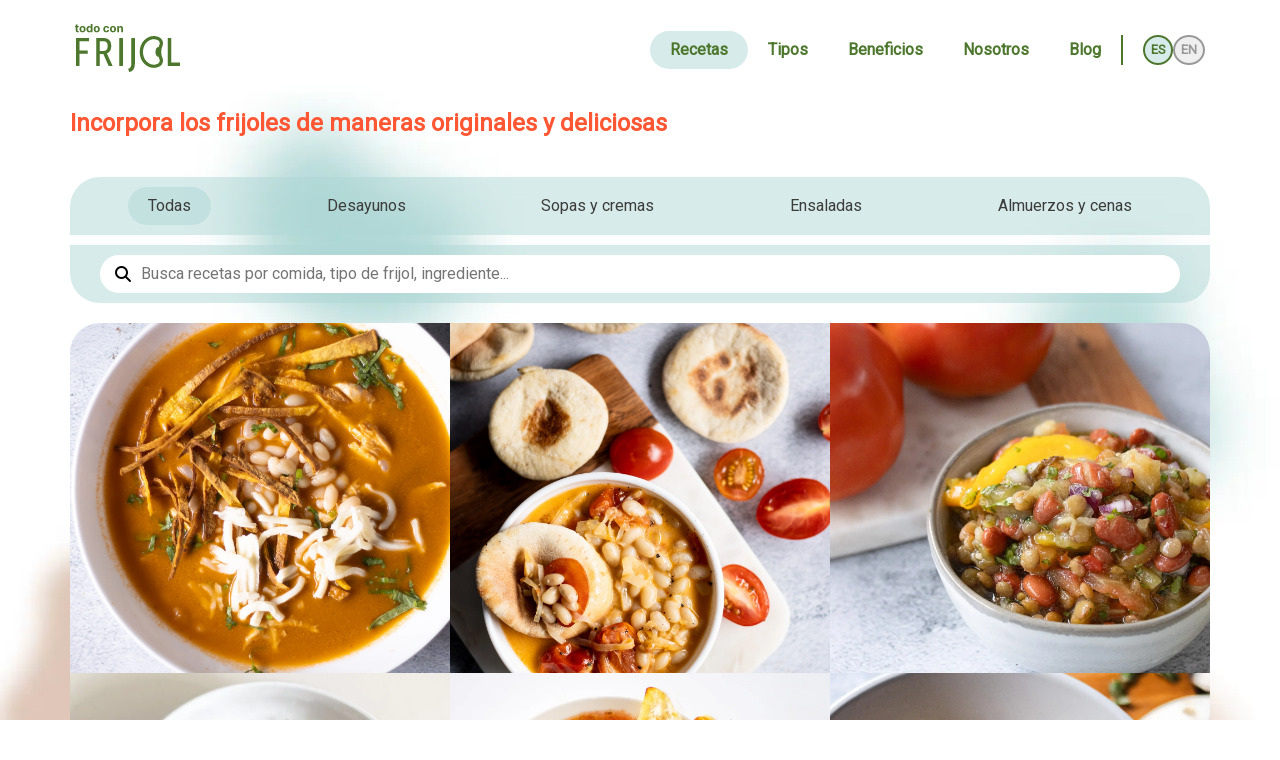

--- FILE ---
content_type: text/html
request_url: https://todoconfrijol.com/recipe/crema-de-tomate-y-frijoles-blancos/
body_size: 149
content:
<!doctype html>
<html lang="es"> <!-- Establece el idioma predeterminado aquí como español -->
  <head>
    <meta charset="UTF-8" />
    <meta name="viewport" content="width=device-width, initial-scale=1.0" />
    <!-- fontawesome -->
    <script src="https://kit.fontawesome.com/ed845c231f.js" crossorigin="anonymous"></script>
    <meta http-equiv="Content-Language" content="es" />

    <script type="module" crossorigin src="/assets/index-BAxFnaw0.js"></script>
    <link rel="stylesheet" crossorigin href="/assets/index-9-DSb-jX.css">
  </head>
  <body>
    <div id="root"></div>
  </body>
</html>





--- FILE ---
content_type: text/css
request_url: https://todoconfrijol.com/assets/index-9-DSb-jX.css
body_size: 1982
content:
@import"https://fonts.googleapis.com/css2?family=Roboto&display=swap";._header_19g8n_5{position:fixed;width:100%;top:0;left:0;z-index:3000;display:flex;align-items:center;margin:0 auto;color:var(--verde);background:linear-gradient(#fff 80%,transparent)}._nav_19g8n_33{display:flex;justify-content:space-between;align-items:center;width:100%;max-width:1400px;padding:0 20px;margin:0 auto;height:60px}._logo_19g8n_55{height:32px}._menu_19g8n_63{position:absolute;left:100%;top:60px;width:100%;display:flex;flex-direction:column;align-items:center;gap:25px;padding:100px 0 0;height:calc(100vh - 60px);transition:.5s;background-color:#fff}._menuVisible_19g8n_93{left:0}._menuLink_19g8n_101{padding:10px 20px;display:flex;justify-content:center;align-items:center;gap:5px;cursor:pointer;color:var(--verde);border-radius:50px;transition:background-color .3s ease,color .3s ease;font-weight:700}._activeMenuItem_19g8n_127 ._menuLink_19g8n_101{background-color:var(--celeste2)}._menuItem_19g8n_135{position:relative}._subMenu_19g8n_143{display:none;flex-direction:column;gap:10px;padding:10px 0;position:relative;top:0;left:0;width:100%;border:solid 1px #999;border-radius:4px;width:max-content;margin-top:10px}._subMenuVisible_19g8n_173{display:flex}._subMenuLink_19g8n_181{padding:8px 30px;width:100%}._subMenuLink_19g8n_181:hover{background-color:#999}._btnMenu_19g8n_199{padding:0}._btnMenu_19g8n_199 button{background:none;border:none;padding:0;margin:0;display:flex;align-items:center}._btnMenu_19g8n_199 button i{font-size:1.5em;padding:0;margin:0;color:var(--verde)}._btnMenu_19g8n_199 ._openMenu_19g8n_241{display:block}._btnMenu_19g8n_199 ._closeMenu_19g8n_249{display:none}._btnMenu_19g8n_199 ._closeMenu_19g8n_249._show_19g8n_257{display:block}@media (min-width: 1000px){._btnMenu_19g8n_199{display:none}._nav_19g8n_33{height:100px;padding:0 75px}._logo_19g8n_55{height:48px}._menu_19g8n_63{position:static;width:max-content;height:max-content;background:none;flex-direction:row;padding:0}._subMenu_19g8n_143{position:absolute;top:100%;left:0;background-color:#fff;padding:10px 0}._subMenuItem_19g8n_331{width:100%}}._btnLanguage_1ldlj_1{display:flex;gap:10px}._langButton_1ldlj_11{padding:6px;cursor:pointer;border:none;border-radius:100%;font-weight:700;transition:color .3s ease,border-color .3s ease;font-size:.8em;display:flex;justify-content:center;align-items:center}._activeLangButton_1ldlj_37{color:var(--verde);border:2px solid var(--verde);background-color:var(--celeste2)}._inactiveLangButton_1ldlj_49{color:#999;border:2px solid #999}@media (min-width: 1000px){._btnLanguage_1ldlj_1{border-left:solid 2px var(--verde);padding-left:20px}}._container_eghx6_5{background:var(--verde);color:#fff;width:100%;padding:50px 10px;color:var(--footer);margin-top:50px}._container2_eghx6_23{max-width:1400px;margin:0 auto;display:flex;justify-content:center;align-items:center;flex-direction:column;gap:40px}._container2_eghx6_23 img{width:200px}._txt_eghx6_51{font-size:.85em}._socialIcons_eghx6_59{display:flex;flex-direction:column;justify-content:center;align-items:center;gap:15px}._socialIcons_eghx6_59 div{display:flex;gap:15px}._iconContainer_eghx6_85{background-image:url(/img/web/redes.png);background-size:cover;background-repeat:no-repeat;background-position:center;width:42px;height:42px;display:flex;justify-content:center;align-items:center}._icon_eghx6_85{font-size:1.3em;margin:0 10px;transition:color .3s ease;color:var(--verde)}._icon_eghx6_85:hover{color:var(--naranja)}@media (min-width: 768px){._container2_eghx6_23{flex-direction:row;justify-content:space-around;gap:0}._txt_eghx6_51{font-size:1em}._socialIcons_eghx6_59{flex-direction:row}}*{margin:0;padding:0;box-sizing:border-box}body{font-family:Roboto,sans-serif;font-size:16px;background-image:url(/img/web/fondito2.webp);background-size:cover;background-repeat:no-repeat}a,li{text-decoration:none;list-style:none;font-size:1em}p,input,button{font-size:1em}h1{font-size:1.35em}h2{font-size:1.18em}h3{font-size:1.1em}.title-DetailRecipe{padding:20px 0 30px}.no-results-message{height:500px;text-align:center;padding-top:30px;font-size:1em}@media (min-width: 768px){h1{font-size:1.5em}h2{font-size:1.25em}h3{font-size:1.125em}}._container_47bx0_1{position:relative;padding:70px 16px 0;width:100%;max-width:1400px;margin:0 auto}@media (min-width: 768px){._container_47bx0_1{padding:110px 70px 0}}._btn_6fpyi_1{padding:10px 30px;border:solid 1px;border-radius:50px;background:none;color:inherit;cursor:pointer;transition:all .3s}._mail_iqdgn_1{font-weight:700;color:var(--naranja)}._atencion_iqdgn_11{color:var(--naranja);font-size:1.3em}._cabecera_iqdgn_21{background-color:var(--blog);color:#fff;text-align:center;padding:20px 0;border-radius:30px}._cabecera_iqdgn_21 h1{font-size:1.3em}._container_iqdgn_47{padding:10px;background-color:var(--fondo2);border-radius:30px;margin-top:30px}._entrada_iqdgn_61{padding:30px 10px;display:flex;flex-direction:column;justify-content:center;align-items:center;gap:20px;line-height:26px}._entrada_iqdgn_61 ._txt_iqdgn_81{text-align:center;line-height:30px}._entrada_iqdgn_61 ._cardDate_iqdgn_91{font-size:.9em}._entrada_iqdgn_61 h2{color:var(--naranja)}._entradaImage_iqdgn_107,._entradaImage_iqdgn_107 img{width:100%}._contenido_iqdgn_123{margin-top:10px;display:block}._contenido_iqdgn_123 h3{font-size:1em}._contenido_iqdgn_123 p,h2,h3{margin-bottom:20px}._contenido_iqdgn_123 li,h3{margin:5px}._contenido_iqdgn_123 img{width:100%}._contenido_iqdgn_123 ul{padding-left:50px;margin-bottom:15px}._contenido_iqdgn_123 li{list-style:disc}@media (min-width: 768px){._cabecera_iqdgn_21 h1{font-size:1.5em}._container_iqdgn_47{padding:20px 70px}._entrada_iqdgn_61{padding:50px 100px}}:root{--verde: #4C772D;--naranja: #EA5431;--fondo2: #FEEFE5;--text1: #3C3C3B;--celeste: #AFD7D5;--celeste2: rgba(175,215,213,.5);--fondoHeader: #E1F3F2;--footer: #D1B09B;--blog: rgba(234, 84, 49,.5);--about: rgba(76, 119, 45,.5)}/*! normalize.css v8.0.1 | MIT License | github.com/necolas/normalize.css */html{line-height:1.15;-webkit-text-size-adjust:100%}body{margin:0}main{display:block}h1{font-size:2em;margin:.67em 0}hr{box-sizing:content-box;height:0;overflow:visible}pre{font-family:monospace,monospace;font-size:1em}a{background-color:transparent}abbr[title]{border-bottom:none;text-decoration:underline;text-decoration:underline dotted}b,strong{font-weight:bolder}code,kbd,samp{font-family:monospace,monospace;font-size:1em}small{font-size:80%}sub,sup{font-size:75%;line-height:0;position:relative;vertical-align:baseline}sub{bottom:-.25em}sup{top:-.5em}img{border-style:none}button,input,optgroup,select,textarea{font-family:inherit;font-size:100%;line-height:1.15;margin:0}button,input{overflow:visible}button,select{text-transform:none}button,[type=button],[type=reset],[type=submit]{-webkit-appearance:button}button::-moz-focus-inner,[type=button]::-moz-focus-inner,[type=reset]::-moz-focus-inner,[type=submit]::-moz-focus-inner{border-style:none;padding:0}button:-moz-focusring,[type=button]:-moz-focusring,[type=reset]:-moz-focusring,[type=submit]:-moz-focusring{outline:1px dotted ButtonText}fieldset{padding:.35em .75em .625em}legend{box-sizing:border-box;color:inherit;display:table;max-width:100%;padding:0;white-space:normal}progress{vertical-align:baseline}textarea{overflow:auto}[type=checkbox],[type=radio]{box-sizing:border-box;padding:0}[type=number]::-webkit-inner-spin-button,[type=number]::-webkit-outer-spin-button{height:auto}[type=search]{-webkit-appearance:textfield;outline-offset:-2px}[type=search]::-webkit-search-decoration{-webkit-appearance:none}::-webkit-file-upload-button{-webkit-appearance:button;font:inherit}details{display:block}summary{display:list-item}template{display:none}[hidden]{display:none}


--- FILE ---
content_type: text/css
request_url: https://todoconfrijol.com/assets/useFilteredRecipes-CM_IjDtH.css
body_size: 214
content:
._link_sp7j7_1{position:relative}._recipeCard_sp7j7_9{object-fit:cover;overflow:hidden}._capa_sp7j7_19{position:absolute;bottom:0;left:0;z-index:49;background:linear-gradient(transparent 20%,#fff 80%);width:100%;height:300px;opacity:0;transition:opacity .6s ease}._title_sp7j7_47{width:100%;transition:opacity .6s ease;text-align:center;font-size:18px;padding:10px 0;color:var(--text1)}._recipeImage_sp7j7_67{width:100%;height:350px;object-fit:cover!important;display:block;transition:transform .6s ease;border-radius:30px}._link_sp7j7_1:hover ._recipeImage_sp7j7_67{transform:scale(1.05)}@media (min-width: 768px){._title_sp7j7_47{position:absolute;bottom:20px;left:0;z-index:50;opacity:0;padding:0;color:var(--verde)}._link_sp7j7_1:hover ._title_sp7j7_47,._link_sp7j7_1:hover ._capa_sp7j7_19{opacity:1}._recipeImage_sp7j7_67{border-radius:0}}._recipeList_1ef6o_1{max-width:1400px;margin:20px auto 50px;overflow:auto;border-radius:30px}._recipeList_1ef6o_1 h4{margin-top:15px;width:100%;text-align:center}._recipesGrid_1ef6o_29{display:grid;grid-template-columns:repeat(1,1fr);width:100%;gap:20px}@media (min-width: 768px){._recipesGrid_1ef6o_29{grid-template-columns:repeat(3,1fr);gap:0}}


--- FILE ---
content_type: text/css
request_url: https://todoconfrijol.com/assets/SearchBar-U-V_SkM7.css
body_size: 260
content:
._filterContainer_19vxs_1{padding:10px;background:var(--celeste2);border-radius:30px 30px 0 0;position:relative;margin-bottom:10px}._dropdownToggle_19vxs_17{display:none;cursor:pointer;font-size:18px;text-align:center;border-radius:5px}._dropdownToggle_19vxs_17 i{font-size:.6em}._filter_19vxs_1{display:flex;flex-direction:column;margin-top:15px;padding:10px;border-radius:30px;background-color:#fff}._categoryButton_19vxs_59{border:none;background:none;cursor:pointer;padding:10px 20px;margin:0 5px;color:var(--text1);border-radius:50px;transition:background-color .3s ease,color .3s ease}._categoryButton_19vxs_59._active_19vxs_81{background-color:var(--celeste2)}._show_19vxs_89{display:flex!important}@media (min-width: 768px){._dropdownToggle_19vxs_17{display:none}._filter_19vxs_1{display:flex;flex-direction:row;justify-content:space-around;background:none;margin-top:0;padding:0}}@media (max-width: 767px){._dropdownToggle_19vxs_17{display:flex;align-items:center;justify-content:center;gap:10px}._filter_19vxs_1{display:none}}._search_97r3c_1{background:var(--celeste2);padding:10px 30px;border-radius:0 0 30px 30px}._search_97r3c_1 ._inputContainer_97r3c_13{display:flex;justify-content:center;align-items:center;width:100%;padding:10px 15px;border:none;border-radius:50px;background-color:#fff}._search_97r3c_1 input{width:100%;border:none;padding-left:10px;outline:none}._fixed_97r3c_49{position:fixed;top:0;left:0;right:0;z-index:100;margin:45px auto 0}@media (min-width: 768px){._fixed_97r3c_49{margin:80px auto 0}}


--- FILE ---
content_type: text/css
request_url: https://todoconfrijol.com/assets/Title-CEhTvKOW.css
body_size: -131
content:
._title_8ckvh_1{margin:0 0 40px;color:#ff5733;font-size:1.3em}@media (min-width: 768px){._title_8ckvh_1{font-size:1.5em}}


--- FILE ---
content_type: application/javascript
request_url: https://todoconfrijol.com/assets/Title-CAebQZ1m.js
body_size: -95
content:
import{j as t}from"./index-BAxFnaw0.js";const s="_title_8ckvh_1",i={title:s},r=({txt:e})=>t.jsx(t.Fragment,{children:t.jsx("h1",{className:i.title,children:e})});export{r as T};


--- FILE ---
content_type: application/javascript
request_url: https://todoconfrijol.com/assets/index-BAxFnaw0.js
body_size: 122273
content:
const __vite__fileDeps=["assets/Home-BIHToe3V.js","assets/Boton-uPrRJljc.js","assets/Boton-CSpgv1W0.css","assets/RecipesHome-D7-K9FXp.js","assets/RecipesHome-CGhMswm7.css","assets/Home-CuPPhhAQ.css","assets/Recipes-26IyT3YM.js","assets/useFilteredRecipes-B77dgd2L.js","assets/useFilteredRecipes-CM_IjDtH.css","assets/SearchBar-Dr-9KGfM.js","assets/SearchBar-U-V_SkM7.css","assets/Title-CAebQZ1m.js","assets/Title-CEhTvKOW.css","assets/RecipeDetail-y3IyW2bt.js","assets/RecipeDetail-C8vp2k1F.css","assets/RecipeCategory-f80DHCvi.js","assets/Tipos-mrFEhQMY.js","assets/typesOfBeansData-CQkdK4G9.js","assets/Tipos-DzqXPBWp.css","assets/TiposDetail-okSx_t7Q.js","assets/TiposDetail-BvgOiShQ.css","assets/Benefits-D44hiL3T.js","assets/BeneficiosData-Dm7KHEzV.js","assets/Benefits-B0nPk7dc.css","assets/BenefitDetail-Bin3Kijq.js","assets/BenefitDetail-DjqtbvgG.css","assets/AboutUs-CW3-Wd9u.js","assets/AboutUs-BkXmRHbO.css","assets/Blog-B82Ec5jn.js","assets/Blog-OkBHazOk.css","assets/PageNotFound-DTN-Klh0.js","assets/PageNotFound-B5Izav6y.css"],__vite__mapDeps=i=>i.map(i=>__vite__fileDeps[i]);
var Up=Object.defineProperty;var Gp=(e,t,a)=>t in e?Up(e,t,{enumerable:!0,configurable:!0,writable:!0,value:a}):e[t]=a;var st=(e,t,a)=>(Gp(e,typeof t!="symbol"?t+"":t,a),a);function Hp(e,t){for(var a=0;a<t.length;a++){const n=t[a];if(typeof n!="string"&&!Array.isArray(n)){for(const o in n)if(o!=="default"&&!(o in e)){const r=Object.getOwnPropertyDescriptor(n,o);r&&Object.defineProperty(e,o,r.get?r:{enumerable:!0,get:()=>n[o]})}}}return Object.freeze(Object.defineProperty(e,Symbol.toStringTag,{value:"Module"}))}(function(){const t=document.createElement("link").relList;if(t&&t.supports&&t.supports("modulepreload"))return;for(const o of document.querySelectorAll('link[rel="modulepreload"]'))n(o);new MutationObserver(o=>{for(const r of o)if(r.type==="childList")for(const i of r.addedNodes)i.tagName==="LINK"&&i.rel==="modulepreload"&&n(i)}).observe(document,{childList:!0,subtree:!0});function a(o){const r={};return o.integrity&&(r.integrity=o.integrity),o.referrerPolicy&&(r.referrerPolicy=o.referrerPolicy),o.crossOrigin==="use-credentials"?r.credentials="include":o.crossOrigin==="anonymous"?r.credentials="omit":r.credentials="same-origin",r}function n(o){if(o.ep)return;o.ep=!0;const r=a(o);fetch(o.href,r)}})();function $a(e){return e&&e.__esModule&&Object.prototype.hasOwnProperty.call(e,"default")?e.default:e}var Yc={exports:{}},rr={},Zc={exports:{}},$={};/**
 * @license React
 * react.production.min.js
 *
 * Copyright (c) Facebook, Inc. and its affiliates.
 *
 * This source code is licensed under the MIT license found in the
 * LICENSE file in the root directory of this source tree.
 */var Un=Symbol.for("react.element"),Wp=Symbol.for("react.portal"),qp=Symbol.for("react.fragment"),Vp=Symbol.for("react.strict_mode"),Jp=Symbol.for("react.profiler"),Kp=Symbol.for("react.provider"),Qp=Symbol.for("react.context"),Yp=Symbol.for("react.forward_ref"),Zp=Symbol.for("react.suspense"),Xp=Symbol.for("react.memo"),ef=Symbol.for("react.lazy"),ul=Symbol.iterator;function tf(e){return e===null||typeof e!="object"?null:(e=ul&&e[ul]||e["@@iterator"],typeof e=="function"?e:null)}var Xc={isMounted:function(){return!1},enqueueForceUpdate:function(){},enqueueReplaceState:function(){},enqueueSetState:function(){}},eu=Object.assign,tu={};function Ua(e,t,a){this.props=e,this.context=t,this.refs=tu,this.updater=a||Xc}Ua.prototype.isReactComponent={};Ua.prototype.setState=function(e,t){if(typeof e!="object"&&typeof e!="function"&&e!=null)throw Error("setState(...): takes an object of state variables to update or a function which returns an object of state variables.");this.updater.enqueueSetState(this,e,t,"setState")};Ua.prototype.forceUpdate=function(e){this.updater.enqueueForceUpdate(this,e,"forceUpdate")};function au(){}au.prototype=Ua.prototype;function ss(e,t,a){this.props=e,this.context=t,this.refs=tu,this.updater=a||Xc}var ls=ss.prototype=new au;ls.constructor=ss;eu(ls,Ua.prototype);ls.isPureReactComponent=!0;var dl=Array.isArray,nu=Object.prototype.hasOwnProperty,cs={current:null},ou={key:!0,ref:!0,__self:!0,__source:!0};function ru(e,t,a){var n,o={},r=null,i=null;if(t!=null)for(n in t.ref!==void 0&&(i=t.ref),t.key!==void 0&&(r=""+t.key),t)nu.call(t,n)&&!ou.hasOwnProperty(n)&&(o[n]=t[n]);var s=arguments.length-2;if(s===1)o.children=a;else if(1<s){for(var l=Array(s),c=0;c<s;c++)l[c]=arguments[c+2];o.children=l}if(e&&e.defaultProps)for(n in s=e.defaultProps,s)o[n]===void 0&&(o[n]=s[n]);return{$$typeof:Un,type:e,key:r,ref:i,props:o,_owner:cs.current}}function af(e,t){return{$$typeof:Un,type:e.type,key:t,ref:e.ref,props:e.props,_owner:e._owner}}function us(e){return typeof e=="object"&&e!==null&&e.$$typeof===Un}function nf(e){var t={"=":"=0",":":"=2"};return"$"+e.replace(/[=:]/g,function(a){return t[a]})}var pl=/\/+/g;function Cr(e,t){return typeof e=="object"&&e!==null&&e.key!=null?nf(""+e.key):t.toString(36)}function fo(e,t,a,n,o){var r=typeof e;(r==="undefined"||r==="boolean")&&(e=null);var i=!1;if(e===null)i=!0;else switch(r){case"string":case"number":i=!0;break;case"object":switch(e.$$typeof){case Un:case Wp:i=!0}}if(i)return i=e,o=o(i),e=n===""?"."+Cr(i,0):n,dl(o)?(a="",e!=null&&(a=e.replace(pl,"$&/")+"/"),fo(o,t,a,"",function(c){return c})):o!=null&&(us(o)&&(o=af(o,a+(!o.key||i&&i.key===o.key?"":(""+o.key).replace(pl,"$&/")+"/")+e)),t.push(o)),1;if(i=0,n=n===""?".":n+":",dl(e))for(var s=0;s<e.length;s++){r=e[s];var l=n+Cr(r,s);i+=fo(r,t,a,l,o)}else if(l=tf(e),typeof l=="function")for(e=l.call(e),s=0;!(r=e.next()).done;)r=r.value,l=n+Cr(r,s++),i+=fo(r,t,a,l,o);else if(r==="object")throw t=String(e),Error("Objects are not valid as a React child (found: "+(t==="[object Object]"?"object with keys {"+Object.keys(e).join(", ")+"}":t)+"). If you meant to render a collection of children, use an array instead.");return i}function Vn(e,t,a){if(e==null)return e;var n=[],o=0;return fo(e,n,"","",function(r){return t.call(a,r,o++)}),n}function of(e){if(e._status===-1){var t=e._result;t=t(),t.then(function(a){(e._status===0||e._status===-1)&&(e._status=1,e._result=a)},function(a){(e._status===0||e._status===-1)&&(e._status=2,e._result=a)}),e._status===-1&&(e._status=0,e._result=t)}if(e._status===1)return e._result.default;throw e._result}var we={current:null},ho={transition:null},rf={ReactCurrentDispatcher:we,ReactCurrentBatchConfig:ho,ReactCurrentOwner:cs};function iu(){throw Error("act(...) is not supported in production builds of React.")}$.Children={map:Vn,forEach:function(e,t,a){Vn(e,function(){t.apply(this,arguments)},a)},count:function(e){var t=0;return Vn(e,function(){t++}),t},toArray:function(e){return Vn(e,function(t){return t})||[]},only:function(e){if(!us(e))throw Error("React.Children.only expected to receive a single React element child.");return e}};$.Component=Ua;$.Fragment=qp;$.Profiler=Jp;$.PureComponent=ss;$.StrictMode=Vp;$.Suspense=Zp;$.__SECRET_INTERNALS_DO_NOT_USE_OR_YOU_WILL_BE_FIRED=rf;$.act=iu;$.cloneElement=function(e,t,a){if(e==null)throw Error("React.cloneElement(...): The argument must be a React element, but you passed "+e+".");var n=eu({},e.props),o=e.key,r=e.ref,i=e._owner;if(t!=null){if(t.ref!==void 0&&(r=t.ref,i=cs.current),t.key!==void 0&&(o=""+t.key),e.type&&e.type.defaultProps)var s=e.type.defaultProps;for(l in t)nu.call(t,l)&&!ou.hasOwnProperty(l)&&(n[l]=t[l]===void 0&&s!==void 0?s[l]:t[l])}var l=arguments.length-2;if(l===1)n.children=a;else if(1<l){s=Array(l);for(var c=0;c<l;c++)s[c]=arguments[c+2];n.children=s}return{$$typeof:Un,type:e.type,key:o,ref:r,props:n,_owner:i}};$.createContext=function(e){return e={$$typeof:Qp,_currentValue:e,_currentValue2:e,_threadCount:0,Provider:null,Consumer:null,_defaultValue:null,_globalName:null},e.Provider={$$typeof:Kp,_context:e},e.Consumer=e};$.createElement=ru;$.createFactory=function(e){var t=ru.bind(null,e);return t.type=e,t};$.createRef=function(){return{current:null}};$.forwardRef=function(e){return{$$typeof:Yp,render:e}};$.isValidElement=us;$.lazy=function(e){return{$$typeof:ef,_payload:{_status:-1,_result:e},_init:of}};$.memo=function(e,t){return{$$typeof:Xp,type:e,compare:t===void 0?null:t}};$.startTransition=function(e){var t=ho.transition;ho.transition={};try{e()}finally{ho.transition=t}};$.unstable_act=iu;$.useCallback=function(e,t){return we.current.useCallback(e,t)};$.useContext=function(e){return we.current.useContext(e)};$.useDebugValue=function(){};$.useDeferredValue=function(e){return we.current.useDeferredValue(e)};$.useEffect=function(e,t){return we.current.useEffect(e,t)};$.useId=function(){return we.current.useId()};$.useImperativeHandle=function(e,t,a){return we.current.useImperativeHandle(e,t,a)};$.useInsertionEffect=function(e,t){return we.current.useInsertionEffect(e,t)};$.useLayoutEffect=function(e,t){return we.current.useLayoutEffect(e,t)};$.useMemo=function(e,t){return we.current.useMemo(e,t)};$.useReducer=function(e,t,a){return we.current.useReducer(e,t,a)};$.useRef=function(e){return we.current.useRef(e)};$.useState=function(e){return we.current.useState(e)};$.useSyncExternalStore=function(e,t,a){return we.current.useSyncExternalStore(e,t,a)};$.useTransition=function(){return we.current.useTransition()};$.version="18.3.1";Zc.exports=$;var C=Zc.exports;const ut=$a(C),sf=Hp({__proto__:null,default:ut},[C]);/**
 * @license React
 * react-jsx-runtime.production.min.js
 *
 * Copyright (c) Facebook, Inc. and its affiliates.
 *
 * This source code is licensed under the MIT license found in the
 * LICENSE file in the root directory of this source tree.
 */var lf=C,cf=Symbol.for("react.element"),uf=Symbol.for("react.fragment"),df=Object.prototype.hasOwnProperty,pf=lf.__SECRET_INTERNALS_DO_NOT_USE_OR_YOU_WILL_BE_FIRED.ReactCurrentOwner,ff={key:!0,ref:!0,__self:!0,__source:!0};function su(e,t,a){var n,o={},r=null,i=null;a!==void 0&&(r=""+a),t.key!==void 0&&(r=""+t.key),t.ref!==void 0&&(i=t.ref);for(n in t)df.call(t,n)&&!ff.hasOwnProperty(n)&&(o[n]=t[n]);if(e&&e.defaultProps)for(n in t=e.defaultProps,t)o[n]===void 0&&(o[n]=t[n]);return{$$typeof:cf,type:e,key:r,ref:i,props:o,_owner:pf.current}}rr.Fragment=uf;rr.jsx=su;rr.jsxs=su;Yc.exports=rr;var y=Yc.exports,ri={},lu={exports:{}},Le={},cu={exports:{}},uu={};/**
 * @license React
 * scheduler.production.min.js
 *
 * Copyright (c) Facebook, Inc. and its affiliates.
 *
 * This source code is licensed under the MIT license found in the
 * LICENSE file in the root directory of this source tree.
 */(function(e){function t(b,z){var _=b.length;b.push(z);e:for(;0<_;){var M=_-1>>>1,B=b[M];if(0<o(B,z))b[M]=z,b[_]=B,_=M;else break e}}function a(b){return b.length===0?null:b[0]}function n(b){if(b.length===0)return null;var z=b[0],_=b.pop();if(_!==z){b[0]=_;e:for(var M=0,B=b.length,ee=B>>>1;M<ee;){var Q=2*(M+1)-1,ia=b[Q],Ye=Q+1,it=b[Ye];if(0>o(ia,_))Ye<B&&0>o(it,ia)?(b[M]=it,b[Ye]=_,M=Ye):(b[M]=ia,b[Q]=_,M=Q);else if(Ye<B&&0>o(it,_))b[M]=it,b[Ye]=_,M=Ye;else break e}}return z}function o(b,z){var _=b.sortIndex-z.sortIndex;return _!==0?_:b.id-z.id}if(typeof performance=="object"&&typeof performance.now=="function"){var r=performance;e.unstable_now=function(){return r.now()}}else{var i=Date,s=i.now();e.unstable_now=function(){return i.now()-s}}var l=[],c=[],u=1,p=null,d=3,g=!1,v=!1,S=!1,A=typeof setTimeout=="function"?setTimeout:null,h=typeof clearTimeout=="function"?clearTimeout:null,f=typeof setImmediate<"u"?setImmediate:null;typeof navigator<"u"&&navigator.scheduling!==void 0&&navigator.scheduling.isInputPending!==void 0&&navigator.scheduling.isInputPending.bind(navigator.scheduling);function m(b){for(var z=a(c);z!==null;){if(z.callback===null)n(c);else if(z.startTime<=b)n(c),z.sortIndex=z.expirationTime,t(l,z);else break;z=a(c)}}function w(b){if(S=!1,m(b),!v)if(a(l)!==null)v=!0,k(T);else{var z=a(c);z!==null&&j(w,z.startTime-b)}}function T(b,z){v=!1,S&&(S=!1,h(N),N=-1),g=!0;var _=d;try{for(m(z),p=a(l);p!==null&&(!(p.expirationTime>z)||b&&!F());){var M=p.callback;if(typeof M=="function"){p.callback=null,d=p.priorityLevel;var B=M(p.expirationTime<=z);z=e.unstable_now(),typeof B=="function"?p.callback=B:p===a(l)&&n(l),m(z)}else n(l);p=a(l)}if(p!==null)var ee=!0;else{var Q=a(c);Q!==null&&j(w,Q.startTime-z),ee=!1}return ee}finally{p=null,d=_,g=!1}}var I=!1,L=null,N=-1,R=5,D=-1;function F(){return!(e.unstable_now()-D<R)}function G(){if(L!==null){var b=e.unstable_now();D=b;var z=!0;try{z=L(!0,b)}finally{z?he():(I=!1,L=null)}}else I=!1}var he;if(typeof f=="function")he=function(){f(G)};else if(typeof MessageChannel<"u"){var O=new MessageChannel,E=O.port2;O.port1.onmessage=G,he=function(){E.postMessage(null)}}else he=function(){A(G,0)};function k(b){L=b,I||(I=!0,he())}function j(b,z){N=A(function(){b(e.unstable_now())},z)}e.unstable_IdlePriority=5,e.unstable_ImmediatePriority=1,e.unstable_LowPriority=4,e.unstable_NormalPriority=3,e.unstable_Profiling=null,e.unstable_UserBlockingPriority=2,e.unstable_cancelCallback=function(b){b.callback=null},e.unstable_continueExecution=function(){v||g||(v=!0,k(T))},e.unstable_forceFrameRate=function(b){0>b||125<b?console.error("forceFrameRate takes a positive int between 0 and 125, forcing frame rates higher than 125 fps is not supported"):R=0<b?Math.floor(1e3/b):5},e.unstable_getCurrentPriorityLevel=function(){return d},e.unstable_getFirstCallbackNode=function(){return a(l)},e.unstable_next=function(b){switch(d){case 1:case 2:case 3:var z=3;break;default:z=d}var _=d;d=z;try{return b()}finally{d=_}},e.unstable_pauseExecution=function(){},e.unstable_requestPaint=function(){},e.unstable_runWithPriority=function(b,z){switch(b){case 1:case 2:case 3:case 4:case 5:break;default:b=3}var _=d;d=b;try{return z()}finally{d=_}},e.unstable_scheduleCallback=function(b,z,_){var M=e.unstable_now();switch(typeof _=="object"&&_!==null?(_=_.delay,_=typeof _=="number"&&0<_?M+_:M):_=M,b){case 1:var B=-1;break;case 2:B=250;break;case 5:B=1073741823;break;case 4:B=1e4;break;default:B=5e3}return B=_+B,b={id:u++,callback:z,priorityLevel:b,startTime:_,expirationTime:B,sortIndex:-1},_>M?(b.sortIndex=_,t(c,b),a(l)===null&&b===a(c)&&(S?(h(N),N=-1):S=!0,j(w,_-M))):(b.sortIndex=B,t(l,b),v||g||(v=!0,k(T))),b},e.unstable_shouldYield=F,e.unstable_wrapCallback=function(b){var z=d;return function(){var _=d;d=z;try{return b.apply(this,arguments)}finally{d=_}}}})(uu);cu.exports=uu;var hf=cu.exports;/**
 * @license React
 * react-dom.production.min.js
 *
 * Copyright (c) Facebook, Inc. and its affiliates.
 *
 * This source code is licensed under the MIT license found in the
 * LICENSE file in the root directory of this source tree.
 */var mf=C,xe=hf;function x(e){for(var t="https://reactjs.org/docs/error-decoder.html?invariant="+e,a=1;a<arguments.length;a++)t+="&args[]="+encodeURIComponent(arguments[a]);return"Minified React error #"+e+"; visit "+t+" for the full message or use the non-minified dev environment for full errors and additional helpful warnings."}var du=new Set,En={};function oa(e,t){_a(e,t),_a(e+"Capture",t)}function _a(e,t){for(En[e]=t,e=0;e<t.length;e++)du.add(t[e])}var ht=!(typeof window>"u"||typeof window.document>"u"||typeof window.document.createElement>"u"),ii=Object.prototype.hasOwnProperty,gf=/^[:A-Z_a-z\u00C0-\u00D6\u00D8-\u00F6\u00F8-\u02FF\u0370-\u037D\u037F-\u1FFF\u200C-\u200D\u2070-\u218F\u2C00-\u2FEF\u3001-\uD7FF\uF900-\uFDCF\uFDF0-\uFFFD][:A-Z_a-z\u00C0-\u00D6\u00D8-\u00F6\u00F8-\u02FF\u0370-\u037D\u037F-\u1FFF\u200C-\u200D\u2070-\u218F\u2C00-\u2FEF\u3001-\uD7FF\uF900-\uFDCF\uFDF0-\uFFFD\-.0-9\u00B7\u0300-\u036F\u203F-\u2040]*$/,fl={},hl={};function yf(e){return ii.call(hl,e)?!0:ii.call(fl,e)?!1:gf.test(e)?hl[e]=!0:(fl[e]=!0,!1)}function vf(e,t,a,n){if(a!==null&&a.type===0)return!1;switch(typeof t){case"function":case"symbol":return!0;case"boolean":return n?!1:a!==null?!a.acceptsBooleans:(e=e.toLowerCase().slice(0,5),e!=="data-"&&e!=="aria-");default:return!1}}function bf(e,t,a,n){if(t===null||typeof t>"u"||vf(e,t,a,n))return!0;if(n)return!1;if(a!==null)switch(a.type){case 3:return!t;case 4:return t===!1;case 5:return isNaN(t);case 6:return isNaN(t)||1>t}return!1}function Ee(e,t,a,n,o,r,i){this.acceptsBooleans=t===2||t===3||t===4,this.attributeName=n,this.attributeNamespace=o,this.mustUseProperty=a,this.propertyName=e,this.type=t,this.sanitizeURL=r,this.removeEmptyString=i}var pe={};"children dangerouslySetInnerHTML defaultValue defaultChecked innerHTML suppressContentEditableWarning suppressHydrationWarning style".split(" ").forEach(function(e){pe[e]=new Ee(e,0,!1,e,null,!1,!1)});[["acceptCharset","accept-charset"],["className","class"],["htmlFor","for"],["httpEquiv","http-equiv"]].forEach(function(e){var t=e[0];pe[t]=new Ee(t,1,!1,e[1],null,!1,!1)});["contentEditable","draggable","spellCheck","value"].forEach(function(e){pe[e]=new Ee(e,2,!1,e.toLowerCase(),null,!1,!1)});["autoReverse","externalResourcesRequired","focusable","preserveAlpha"].forEach(function(e){pe[e]=new Ee(e,2,!1,e,null,!1,!1)});"allowFullScreen async autoFocus autoPlay controls default defer disabled disablePictureInPicture disableRemotePlayback formNoValidate hidden loop noModule noValidate open playsInline readOnly required reversed scoped seamless itemScope".split(" ").forEach(function(e){pe[e]=new Ee(e,3,!1,e.toLowerCase(),null,!1,!1)});["checked","multiple","muted","selected"].forEach(function(e){pe[e]=new Ee(e,3,!0,e,null,!1,!1)});["capture","download"].forEach(function(e){pe[e]=new Ee(e,4,!1,e,null,!1,!1)});["cols","rows","size","span"].forEach(function(e){pe[e]=new Ee(e,6,!1,e,null,!1,!1)});["rowSpan","start"].forEach(function(e){pe[e]=new Ee(e,5,!1,e.toLowerCase(),null,!1,!1)});var ds=/[\-:]([a-z])/g;function ps(e){return e[1].toUpperCase()}"accent-height alignment-baseline arabic-form baseline-shift cap-height clip-path clip-rule color-interpolation color-interpolation-filters color-profile color-rendering dominant-baseline enable-background fill-opacity fill-rule flood-color flood-opacity font-family font-size font-size-adjust font-stretch font-style font-variant font-weight glyph-name glyph-orientation-horizontal glyph-orientation-vertical horiz-adv-x horiz-origin-x image-rendering letter-spacing lighting-color marker-end marker-mid marker-start overline-position overline-thickness paint-order panose-1 pointer-events rendering-intent shape-rendering stop-color stop-opacity strikethrough-position strikethrough-thickness stroke-dasharray stroke-dashoffset stroke-linecap stroke-linejoin stroke-miterlimit stroke-opacity stroke-width text-anchor text-decoration text-rendering underline-position underline-thickness unicode-bidi unicode-range units-per-em v-alphabetic v-hanging v-ideographic v-mathematical vector-effect vert-adv-y vert-origin-x vert-origin-y word-spacing writing-mode xmlns:xlink x-height".split(" ").forEach(function(e){var t=e.replace(ds,ps);pe[t]=new Ee(t,1,!1,e,null,!1,!1)});"xlink:actuate xlink:arcrole xlink:role xlink:show xlink:title xlink:type".split(" ").forEach(function(e){var t=e.replace(ds,ps);pe[t]=new Ee(t,1,!1,e,"http://www.w3.org/1999/xlink",!1,!1)});["xml:base","xml:lang","xml:space"].forEach(function(e){var t=e.replace(ds,ps);pe[t]=new Ee(t,1,!1,e,"http://www.w3.org/XML/1998/namespace",!1,!1)});["tabIndex","crossOrigin"].forEach(function(e){pe[e]=new Ee(e,1,!1,e.toLowerCase(),null,!1,!1)});pe.xlinkHref=new Ee("xlinkHref",1,!1,"xlink:href","http://www.w3.org/1999/xlink",!0,!1);["src","href","action","formAction"].forEach(function(e){pe[e]=new Ee(e,1,!1,e.toLowerCase(),null,!0,!0)});function fs(e,t,a,n){var o=pe.hasOwnProperty(t)?pe[t]:null;(o!==null?o.type!==0:n||!(2<t.length)||t[0]!=="o"&&t[0]!=="O"||t[1]!=="n"&&t[1]!=="N")&&(bf(t,a,o,n)&&(a=null),n||o===null?yf(t)&&(a===null?e.removeAttribute(t):e.setAttribute(t,""+a)):o.mustUseProperty?e[o.propertyName]=a===null?o.type===3?!1:"":a:(t=o.attributeName,n=o.attributeNamespace,a===null?e.removeAttribute(t):(o=o.type,a=o===3||o===4&&a===!0?"":""+a,n?e.setAttributeNS(n,t,a):e.setAttribute(t,a))))}var vt=mf.__SECRET_INTERNALS_DO_NOT_USE_OR_YOU_WILL_BE_FIRED,Jn=Symbol.for("react.element"),da=Symbol.for("react.portal"),pa=Symbol.for("react.fragment"),hs=Symbol.for("react.strict_mode"),si=Symbol.for("react.profiler"),pu=Symbol.for("react.provider"),fu=Symbol.for("react.context"),ms=Symbol.for("react.forward_ref"),li=Symbol.for("react.suspense"),ci=Symbol.for("react.suspense_list"),gs=Symbol.for("react.memo"),wt=Symbol.for("react.lazy"),hu=Symbol.for("react.offscreen"),ml=Symbol.iterator;function Va(e){return e===null||typeof e!="object"?null:(e=ml&&e[ml]||e["@@iterator"],typeof e=="function"?e:null)}var X=Object.assign,jr;function ln(e){if(jr===void 0)try{throw Error()}catch(a){var t=a.stack.trim().match(/\n( *(at )?)/);jr=t&&t[1]||""}return`
`+jr+e}var kr=!1;function Tr(e,t){if(!e||kr)return"";kr=!0;var a=Error.prepareStackTrace;Error.prepareStackTrace=void 0;try{if(t)if(t=function(){throw Error()},Object.defineProperty(t.prototype,"props",{set:function(){throw Error()}}),typeof Reflect=="object"&&Reflect.construct){try{Reflect.construct(t,[])}catch(c){var n=c}Reflect.construct(e,[],t)}else{try{t.call()}catch(c){n=c}e.call(t.prototype)}else{try{throw Error()}catch(c){n=c}e()}}catch(c){if(c&&n&&typeof c.stack=="string"){for(var o=c.stack.split(`
`),r=n.stack.split(`
`),i=o.length-1,s=r.length-1;1<=i&&0<=s&&o[i]!==r[s];)s--;for(;1<=i&&0<=s;i--,s--)if(o[i]!==r[s]){if(i!==1||s!==1)do if(i--,s--,0>s||o[i]!==r[s]){var l=`
`+o[i].replace(" at new "," at ");return e.displayName&&l.includes("<anonymous>")&&(l=l.replace("<anonymous>",e.displayName)),l}while(1<=i&&0<=s);break}}}finally{kr=!1,Error.prepareStackTrace=a}return(e=e?e.displayName||e.name:"")?ln(e):""}function Sf(e){switch(e.tag){case 5:return ln(e.type);case 16:return ln("Lazy");case 13:return ln("Suspense");case 19:return ln("SuspenseList");case 0:case 2:case 15:return e=Tr(e.type,!1),e;case 11:return e=Tr(e.type.render,!1),e;case 1:return e=Tr(e.type,!0),e;default:return""}}function ui(e){if(e==null)return null;if(typeof e=="function")return e.displayName||e.name||null;if(typeof e=="string")return e;switch(e){case pa:return"Fragment";case da:return"Portal";case si:return"Profiler";case hs:return"StrictMode";case li:return"Suspense";case ci:return"SuspenseList"}if(typeof e=="object")switch(e.$$typeof){case fu:return(e.displayName||"Context")+".Consumer";case pu:return(e._context.displayName||"Context")+".Provider";case ms:var t=e.render;return e=e.displayName,e||(e=t.displayName||t.name||"",e=e!==""?"ForwardRef("+e+")":"ForwardRef"),e;case gs:return t=e.displayName||null,t!==null?t:ui(e.type)||"Memo";case wt:t=e._payload,e=e._init;try{return ui(e(t))}catch{}}return null}function wf(e){var t=e.type;switch(e.tag){case 24:return"Cache";case 9:return(t.displayName||"Context")+".Consumer";case 10:return(t._context.displayName||"Context")+".Provider";case 18:return"DehydratedFragment";case 11:return e=t.render,e=e.displayName||e.name||"",t.displayName||(e!==""?"ForwardRef("+e+")":"ForwardRef");case 7:return"Fragment";case 5:return t;case 4:return"Portal";case 3:return"Root";case 6:return"Text";case 16:return ui(t);case 8:return t===hs?"StrictMode":"Mode";case 22:return"Offscreen";case 12:return"Profiler";case 21:return"Scope";case 13:return"Suspense";case 19:return"SuspenseList";case 25:return"TracingMarker";case 1:case 0:case 17:case 2:case 14:case 15:if(typeof t=="function")return t.displayName||t.name||null;if(typeof t=="string")return t}return null}function Dt(e){switch(typeof e){case"boolean":case"number":case"string":case"undefined":return e;case"object":return e;default:return""}}function mu(e){var t=e.type;return(e=e.nodeName)&&e.toLowerCase()==="input"&&(t==="checkbox"||t==="radio")}function Ef(e){var t=mu(e)?"checked":"value",a=Object.getOwnPropertyDescriptor(e.constructor.prototype,t),n=""+e[t];if(!e.hasOwnProperty(t)&&typeof a<"u"&&typeof a.get=="function"&&typeof a.set=="function"){var o=a.get,r=a.set;return Object.defineProperty(e,t,{configurable:!0,get:function(){return o.call(this)},set:function(i){n=""+i,r.call(this,i)}}),Object.defineProperty(e,t,{enumerable:a.enumerable}),{getValue:function(){return n},setValue:function(i){n=""+i},stopTracking:function(){e._valueTracker=null,delete e[t]}}}}function Kn(e){e._valueTracker||(e._valueTracker=Ef(e))}function gu(e){if(!e)return!1;var t=e._valueTracker;if(!t)return!0;var a=t.getValue(),n="";return e&&(n=mu(e)?e.checked?"true":"false":e.value),e=n,e!==a?(t.setValue(e),!0):!1}function Io(e){if(e=e||(typeof document<"u"?document:void 0),typeof e>"u")return null;try{return e.activeElement||e.body}catch{return e.body}}function di(e,t){var a=t.checked;return X({},t,{defaultChecked:void 0,defaultValue:void 0,value:void 0,checked:a??e._wrapperState.initialChecked})}function gl(e,t){var a=t.defaultValue==null?"":t.defaultValue,n=t.checked!=null?t.checked:t.defaultChecked;a=Dt(t.value!=null?t.value:a),e._wrapperState={initialChecked:n,initialValue:a,controlled:t.type==="checkbox"||t.type==="radio"?t.checked!=null:t.value!=null}}function yu(e,t){t=t.checked,t!=null&&fs(e,"checked",t,!1)}function pi(e,t){yu(e,t);var a=Dt(t.value),n=t.type;if(a!=null)n==="number"?(a===0&&e.value===""||e.value!=a)&&(e.value=""+a):e.value!==""+a&&(e.value=""+a);else if(n==="submit"||n==="reset"){e.removeAttribute("value");return}t.hasOwnProperty("value")?fi(e,t.type,a):t.hasOwnProperty("defaultValue")&&fi(e,t.type,Dt(t.defaultValue)),t.checked==null&&t.defaultChecked!=null&&(e.defaultChecked=!!t.defaultChecked)}function yl(e,t,a){if(t.hasOwnProperty("value")||t.hasOwnProperty("defaultValue")){var n=t.type;if(!(n!=="submit"&&n!=="reset"||t.value!==void 0&&t.value!==null))return;t=""+e._wrapperState.initialValue,a||t===e.value||(e.value=t),e.defaultValue=t}a=e.name,a!==""&&(e.name=""),e.defaultChecked=!!e._wrapperState.initialChecked,a!==""&&(e.name=a)}function fi(e,t,a){(t!=="number"||Io(e.ownerDocument)!==e)&&(a==null?e.defaultValue=""+e._wrapperState.initialValue:e.defaultValue!==""+a&&(e.defaultValue=""+a))}var cn=Array.isArray;function ja(e,t,a,n){if(e=e.options,t){t={};for(var o=0;o<a.length;o++)t["$"+a[o]]=!0;for(a=0;a<e.length;a++)o=t.hasOwnProperty("$"+e[a].value),e[a].selected!==o&&(e[a].selected=o),o&&n&&(e[a].defaultSelected=!0)}else{for(a=""+Dt(a),t=null,o=0;o<e.length;o++){if(e[o].value===a){e[o].selected=!0,n&&(e[o].defaultSelected=!0);return}t!==null||e[o].disabled||(t=e[o])}t!==null&&(t.selected=!0)}}function hi(e,t){if(t.dangerouslySetInnerHTML!=null)throw Error(x(91));return X({},t,{value:void 0,defaultValue:void 0,children:""+e._wrapperState.initialValue})}function vl(e,t){var a=t.value;if(a==null){if(a=t.children,t=t.defaultValue,a!=null){if(t!=null)throw Error(x(92));if(cn(a)){if(1<a.length)throw Error(x(93));a=a[0]}t=a}t==null&&(t=""),a=t}e._wrapperState={initialValue:Dt(a)}}function vu(e,t){var a=Dt(t.value),n=Dt(t.defaultValue);a!=null&&(a=""+a,a!==e.value&&(e.value=a),t.defaultValue==null&&e.defaultValue!==a&&(e.defaultValue=a)),n!=null&&(e.defaultValue=""+n)}function bl(e){var t=e.textContent;t===e._wrapperState.initialValue&&t!==""&&t!==null&&(e.value=t)}function bu(e){switch(e){case"svg":return"http://www.w3.org/2000/svg";case"math":return"http://www.w3.org/1998/Math/MathML";default:return"http://www.w3.org/1999/xhtml"}}function mi(e,t){return e==null||e==="http://www.w3.org/1999/xhtml"?bu(t):e==="http://www.w3.org/2000/svg"&&t==="foreignObject"?"http://www.w3.org/1999/xhtml":e}var Qn,Su=function(e){return typeof MSApp<"u"&&MSApp.execUnsafeLocalFunction?function(t,a,n,o){MSApp.execUnsafeLocalFunction(function(){return e(t,a,n,o)})}:e}(function(e,t){if(e.namespaceURI!=="http://www.w3.org/2000/svg"||"innerHTML"in e)e.innerHTML=t;else{for(Qn=Qn||document.createElement("div"),Qn.innerHTML="<svg>"+t.valueOf().toString()+"</svg>",t=Qn.firstChild;e.firstChild;)e.removeChild(e.firstChild);for(;t.firstChild;)e.appendChild(t.firstChild)}});function An(e,t){if(t){var a=e.firstChild;if(a&&a===e.lastChild&&a.nodeType===3){a.nodeValue=t;return}}e.textContent=t}var pn={animationIterationCount:!0,aspectRatio:!0,borderImageOutset:!0,borderImageSlice:!0,borderImageWidth:!0,boxFlex:!0,boxFlexGroup:!0,boxOrdinalGroup:!0,columnCount:!0,columns:!0,flex:!0,flexGrow:!0,flexPositive:!0,flexShrink:!0,flexNegative:!0,flexOrder:!0,gridArea:!0,gridRow:!0,gridRowEnd:!0,gridRowSpan:!0,gridRowStart:!0,gridColumn:!0,gridColumnEnd:!0,gridColumnSpan:!0,gridColumnStart:!0,fontWeight:!0,lineClamp:!0,lineHeight:!0,opacity:!0,order:!0,orphans:!0,tabSize:!0,widows:!0,zIndex:!0,zoom:!0,fillOpacity:!0,floodOpacity:!0,stopOpacity:!0,strokeDasharray:!0,strokeDashoffset:!0,strokeMiterlimit:!0,strokeOpacity:!0,strokeWidth:!0},Af=["Webkit","ms","Moz","O"];Object.keys(pn).forEach(function(e){Af.forEach(function(t){t=t+e.charAt(0).toUpperCase()+e.substring(1),pn[t]=pn[e]})});function wu(e,t,a){return t==null||typeof t=="boolean"||t===""?"":a||typeof t!="number"||t===0||pn.hasOwnProperty(e)&&pn[e]?(""+t).trim():t+"px"}function Eu(e,t){e=e.style;for(var a in t)if(t.hasOwnProperty(a)){var n=a.indexOf("--")===0,o=wu(a,t[a],n);a==="float"&&(a="cssFloat"),n?e.setProperty(a,o):e[a]=o}}var Cf=X({menuitem:!0},{area:!0,base:!0,br:!0,col:!0,embed:!0,hr:!0,img:!0,input:!0,keygen:!0,link:!0,meta:!0,param:!0,source:!0,track:!0,wbr:!0});function gi(e,t){if(t){if(Cf[e]&&(t.children!=null||t.dangerouslySetInnerHTML!=null))throw Error(x(137,e));if(t.dangerouslySetInnerHTML!=null){if(t.children!=null)throw Error(x(60));if(typeof t.dangerouslySetInnerHTML!="object"||!("__html"in t.dangerouslySetInnerHTML))throw Error(x(61))}if(t.style!=null&&typeof t.style!="object")throw Error(x(62))}}function yi(e,t){if(e.indexOf("-")===-1)return typeof t.is=="string";switch(e){case"annotation-xml":case"color-profile":case"font-face":case"font-face-src":case"font-face-uri":case"font-face-format":case"font-face-name":case"missing-glyph":return!1;default:return!0}}var vi=null;function ys(e){return e=e.target||e.srcElement||window,e.correspondingUseElement&&(e=e.correspondingUseElement),e.nodeType===3?e.parentNode:e}var bi=null,ka=null,Ta=null;function Sl(e){if(e=Wn(e)){if(typeof bi!="function")throw Error(x(280));var t=e.stateNode;t&&(t=ur(t),bi(e.stateNode,e.type,t))}}function Au(e){ka?Ta?Ta.push(e):Ta=[e]:ka=e}function Cu(){if(ka){var e=ka,t=Ta;if(Ta=ka=null,Sl(e),t)for(e=0;e<t.length;e++)Sl(t[e])}}function ju(e,t){return e(t)}function ku(){}var Ir=!1;function Tu(e,t,a){if(Ir)return e(t,a);Ir=!0;try{return ju(e,t,a)}finally{Ir=!1,(ka!==null||Ta!==null)&&(ku(),Cu())}}function Cn(e,t){var a=e.stateNode;if(a===null)return null;var n=ur(a);if(n===null)return null;a=n[t];e:switch(t){case"onClick":case"onClickCapture":case"onDoubleClick":case"onDoubleClickCapture":case"onMouseDown":case"onMouseDownCapture":case"onMouseMove":case"onMouseMoveCapture":case"onMouseUp":case"onMouseUpCapture":case"onMouseEnter":(n=!n.disabled)||(e=e.type,n=!(e==="button"||e==="input"||e==="select"||e==="textarea")),e=!n;break e;default:e=!1}if(e)return null;if(a&&typeof a!="function")throw Error(x(231,t,typeof a));return a}var Si=!1;if(ht)try{var Ja={};Object.defineProperty(Ja,"passive",{get:function(){Si=!0}}),window.addEventListener("test",Ja,Ja),window.removeEventListener("test",Ja,Ja)}catch{Si=!1}function jf(e,t,a,n,o,r,i,s,l){var c=Array.prototype.slice.call(arguments,3);try{t.apply(a,c)}catch(u){this.onError(u)}}var fn=!1,zo=null,Oo=!1,wi=null,kf={onError:function(e){fn=!0,zo=e}};function Tf(e,t,a,n,o,r,i,s,l){fn=!1,zo=null,jf.apply(kf,arguments)}function If(e,t,a,n,o,r,i,s,l){if(Tf.apply(this,arguments),fn){if(fn){var c=zo;fn=!1,zo=null}else throw Error(x(198));Oo||(Oo=!0,wi=c)}}function ra(e){var t=e,a=e;if(e.alternate)for(;t.return;)t=t.return;else{e=t;do t=e,t.flags&4098&&(a=t.return),e=t.return;while(e)}return t.tag===3?a:null}function Iu(e){if(e.tag===13){var t=e.memoizedState;if(t===null&&(e=e.alternate,e!==null&&(t=e.memoizedState)),t!==null)return t.dehydrated}return null}function wl(e){if(ra(e)!==e)throw Error(x(188))}function zf(e){var t=e.alternate;if(!t){if(t=ra(e),t===null)throw Error(x(188));return t!==e?null:e}for(var a=e,n=t;;){var o=a.return;if(o===null)break;var r=o.alternate;if(r===null){if(n=o.return,n!==null){a=n;continue}break}if(o.child===r.child){for(r=o.child;r;){if(r===a)return wl(o),e;if(r===n)return wl(o),t;r=r.sibling}throw Error(x(188))}if(a.return!==n.return)a=o,n=r;else{for(var i=!1,s=o.child;s;){if(s===a){i=!0,a=o,n=r;break}if(s===n){i=!0,n=o,a=r;break}s=s.sibling}if(!i){for(s=r.child;s;){if(s===a){i=!0,a=r,n=o;break}if(s===n){i=!0,n=r,a=o;break}s=s.sibling}if(!i)throw Error(x(189))}}if(a.alternate!==n)throw Error(x(190))}if(a.tag!==3)throw Error(x(188));return a.stateNode.current===a?e:t}function zu(e){return e=zf(e),e!==null?Ou(e):null}function Ou(e){if(e.tag===5||e.tag===6)return e;for(e=e.child;e!==null;){var t=Ou(e);if(t!==null)return t;e=e.sibling}return null}var xu=xe.unstable_scheduleCallback,El=xe.unstable_cancelCallback,Of=xe.unstable_shouldYield,xf=xe.unstable_requestPaint,ae=xe.unstable_now,Lf=xe.unstable_getCurrentPriorityLevel,vs=xe.unstable_ImmediatePriority,Lu=xe.unstable_UserBlockingPriority,xo=xe.unstable_NormalPriority,Nf=xe.unstable_LowPriority,Nu=xe.unstable_IdlePriority,ir=null,nt=null;function _f(e){if(nt&&typeof nt.onCommitFiberRoot=="function")try{nt.onCommitFiberRoot(ir,e,void 0,(e.current.flags&128)===128)}catch{}}var Ve=Math.clz32?Math.clz32:Df,Pf=Math.log,Rf=Math.LN2;function Df(e){return e>>>=0,e===0?32:31-(Pf(e)/Rf|0)|0}var Yn=64,Zn=4194304;function un(e){switch(e&-e){case 1:return 1;case 2:return 2;case 4:return 4;case 8:return 8;case 16:return 16;case 32:return 32;case 64:case 128:case 256:case 512:case 1024:case 2048:case 4096:case 8192:case 16384:case 32768:case 65536:case 131072:case 262144:case 524288:case 1048576:case 2097152:return e&4194240;case 4194304:case 8388608:case 16777216:case 33554432:case 67108864:return e&130023424;case 134217728:return 134217728;case 268435456:return 268435456;case 536870912:return 536870912;case 1073741824:return 1073741824;default:return e}}function Lo(e,t){var a=e.pendingLanes;if(a===0)return 0;var n=0,o=e.suspendedLanes,r=e.pingedLanes,i=a&268435455;if(i!==0){var s=i&~o;s!==0?n=un(s):(r&=i,r!==0&&(n=un(r)))}else i=a&~o,i!==0?n=un(i):r!==0&&(n=un(r));if(n===0)return 0;if(t!==0&&t!==n&&!(t&o)&&(o=n&-n,r=t&-t,o>=r||o===16&&(r&4194240)!==0))return t;if(n&4&&(n|=a&16),t=e.entangledLanes,t!==0)for(e=e.entanglements,t&=n;0<t;)a=31-Ve(t),o=1<<a,n|=e[a],t&=~o;return n}function Mf(e,t){switch(e){case 1:case 2:case 4:return t+250;case 8:case 16:case 32:case 64:case 128:case 256:case 512:case 1024:case 2048:case 4096:case 8192:case 16384:case 32768:case 65536:case 131072:case 262144:case 524288:case 1048576:case 2097152:return t+5e3;case 4194304:case 8388608:case 16777216:case 33554432:case 67108864:return-1;case 134217728:case 268435456:case 536870912:case 1073741824:return-1;default:return-1}}function Ff(e,t){for(var a=e.suspendedLanes,n=e.pingedLanes,o=e.expirationTimes,r=e.pendingLanes;0<r;){var i=31-Ve(r),s=1<<i,l=o[i];l===-1?(!(s&a)||s&n)&&(o[i]=Mf(s,t)):l<=t&&(e.expiredLanes|=s),r&=~s}}function Ei(e){return e=e.pendingLanes&-1073741825,e!==0?e:e&1073741824?1073741824:0}function _u(){var e=Yn;return Yn<<=1,!(Yn&4194240)&&(Yn=64),e}function zr(e){for(var t=[],a=0;31>a;a++)t.push(e);return t}function Gn(e,t,a){e.pendingLanes|=t,t!==536870912&&(e.suspendedLanes=0,e.pingedLanes=0),e=e.eventTimes,t=31-Ve(t),e[t]=a}function Bf(e,t){var a=e.pendingLanes&~t;e.pendingLanes=t,e.suspendedLanes=0,e.pingedLanes=0,e.expiredLanes&=t,e.mutableReadLanes&=t,e.entangledLanes&=t,t=e.entanglements;var n=e.eventTimes;for(e=e.expirationTimes;0<a;){var o=31-Ve(a),r=1<<o;t[o]=0,n[o]=-1,e[o]=-1,a&=~r}}function bs(e,t){var a=e.entangledLanes|=t;for(e=e.entanglements;a;){var n=31-Ve(a),o=1<<n;o&t|e[n]&t&&(e[n]|=t),a&=~o}}var H=0;function Pu(e){return e&=-e,1<e?4<e?e&268435455?16:536870912:4:1}var Ru,Ss,Du,Mu,Fu,Ai=!1,Xn=[],It=null,zt=null,Ot=null,jn=new Map,kn=new Map,At=[],$f="mousedown mouseup touchcancel touchend touchstart auxclick dblclick pointercancel pointerdown pointerup dragend dragstart drop compositionend compositionstart keydown keypress keyup input textInput copy cut paste click change contextmenu reset submit".split(" ");function Al(e,t){switch(e){case"focusin":case"focusout":It=null;break;case"dragenter":case"dragleave":zt=null;break;case"mouseover":case"mouseout":Ot=null;break;case"pointerover":case"pointerout":jn.delete(t.pointerId);break;case"gotpointercapture":case"lostpointercapture":kn.delete(t.pointerId)}}function Ka(e,t,a,n,o,r){return e===null||e.nativeEvent!==r?(e={blockedOn:t,domEventName:a,eventSystemFlags:n,nativeEvent:r,targetContainers:[o]},t!==null&&(t=Wn(t),t!==null&&Ss(t)),e):(e.eventSystemFlags|=n,t=e.targetContainers,o!==null&&t.indexOf(o)===-1&&t.push(o),e)}function Uf(e,t,a,n,o){switch(t){case"focusin":return It=Ka(It,e,t,a,n,o),!0;case"dragenter":return zt=Ka(zt,e,t,a,n,o),!0;case"mouseover":return Ot=Ka(Ot,e,t,a,n,o),!0;case"pointerover":var r=o.pointerId;return jn.set(r,Ka(jn.get(r)||null,e,t,a,n,o)),!0;case"gotpointercapture":return r=o.pointerId,kn.set(r,Ka(kn.get(r)||null,e,t,a,n,o)),!0}return!1}function Bu(e){var t=Jt(e.target);if(t!==null){var a=ra(t);if(a!==null){if(t=a.tag,t===13){if(t=Iu(a),t!==null){e.blockedOn=t,Fu(e.priority,function(){Du(a)});return}}else if(t===3&&a.stateNode.current.memoizedState.isDehydrated){e.blockedOn=a.tag===3?a.stateNode.containerInfo:null;return}}}e.blockedOn=null}function mo(e){if(e.blockedOn!==null)return!1;for(var t=e.targetContainers;0<t.length;){var a=Ci(e.domEventName,e.eventSystemFlags,t[0],e.nativeEvent);if(a===null){a=e.nativeEvent;var n=new a.constructor(a.type,a);vi=n,a.target.dispatchEvent(n),vi=null}else return t=Wn(a),t!==null&&Ss(t),e.blockedOn=a,!1;t.shift()}return!0}function Cl(e,t,a){mo(e)&&a.delete(t)}function Gf(){Ai=!1,It!==null&&mo(It)&&(It=null),zt!==null&&mo(zt)&&(zt=null),Ot!==null&&mo(Ot)&&(Ot=null),jn.forEach(Cl),kn.forEach(Cl)}function Qa(e,t){e.blockedOn===t&&(e.blockedOn=null,Ai||(Ai=!0,xe.unstable_scheduleCallback(xe.unstable_NormalPriority,Gf)))}function Tn(e){function t(o){return Qa(o,e)}if(0<Xn.length){Qa(Xn[0],e);for(var a=1;a<Xn.length;a++){var n=Xn[a];n.blockedOn===e&&(n.blockedOn=null)}}for(It!==null&&Qa(It,e),zt!==null&&Qa(zt,e),Ot!==null&&Qa(Ot,e),jn.forEach(t),kn.forEach(t),a=0;a<At.length;a++)n=At[a],n.blockedOn===e&&(n.blockedOn=null);for(;0<At.length&&(a=At[0],a.blockedOn===null);)Bu(a),a.blockedOn===null&&At.shift()}var Ia=vt.ReactCurrentBatchConfig,No=!0;function Hf(e,t,a,n){var o=H,r=Ia.transition;Ia.transition=null;try{H=1,ws(e,t,a,n)}finally{H=o,Ia.transition=r}}function Wf(e,t,a,n){var o=H,r=Ia.transition;Ia.transition=null;try{H=4,ws(e,t,a,n)}finally{H=o,Ia.transition=r}}function ws(e,t,a,n){if(No){var o=Ci(e,t,a,n);if(o===null)Fr(e,t,n,_o,a),Al(e,n);else if(Uf(o,e,t,a,n))n.stopPropagation();else if(Al(e,n),t&4&&-1<$f.indexOf(e)){for(;o!==null;){var r=Wn(o);if(r!==null&&Ru(r),r=Ci(e,t,a,n),r===null&&Fr(e,t,n,_o,a),r===o)break;o=r}o!==null&&n.stopPropagation()}else Fr(e,t,n,null,a)}}var _o=null;function Ci(e,t,a,n){if(_o=null,e=ys(n),e=Jt(e),e!==null)if(t=ra(e),t===null)e=null;else if(a=t.tag,a===13){if(e=Iu(t),e!==null)return e;e=null}else if(a===3){if(t.stateNode.current.memoizedState.isDehydrated)return t.tag===3?t.stateNode.containerInfo:null;e=null}else t!==e&&(e=null);return _o=e,null}function $u(e){switch(e){case"cancel":case"click":case"close":case"contextmenu":case"copy":case"cut":case"auxclick":case"dblclick":case"dragend":case"dragstart":case"drop":case"focusin":case"focusout":case"input":case"invalid":case"keydown":case"keypress":case"keyup":case"mousedown":case"mouseup":case"paste":case"pause":case"play":case"pointercancel":case"pointerdown":case"pointerup":case"ratechange":case"reset":case"resize":case"seeked":case"submit":case"touchcancel":case"touchend":case"touchstart":case"volumechange":case"change":case"selectionchange":case"textInput":case"compositionstart":case"compositionend":case"compositionupdate":case"beforeblur":case"afterblur":case"beforeinput":case"blur":case"fullscreenchange":case"focus":case"hashchange":case"popstate":case"select":case"selectstart":return 1;case"drag":case"dragenter":case"dragexit":case"dragleave":case"dragover":case"mousemove":case"mouseout":case"mouseover":case"pointermove":case"pointerout":case"pointerover":case"scroll":case"toggle":case"touchmove":case"wheel":case"mouseenter":case"mouseleave":case"pointerenter":case"pointerleave":return 4;case"message":switch(Lf()){case vs:return 1;case Lu:return 4;case xo:case Nf:return 16;case Nu:return 536870912;default:return 16}default:return 16}}var jt=null,Es=null,go=null;function Uu(){if(go)return go;var e,t=Es,a=t.length,n,o="value"in jt?jt.value:jt.textContent,r=o.length;for(e=0;e<a&&t[e]===o[e];e++);var i=a-e;for(n=1;n<=i&&t[a-n]===o[r-n];n++);return go=o.slice(e,1<n?1-n:void 0)}function yo(e){var t=e.keyCode;return"charCode"in e?(e=e.charCode,e===0&&t===13&&(e=13)):e=t,e===10&&(e=13),32<=e||e===13?e:0}function eo(){return!0}function jl(){return!1}function Ne(e){function t(a,n,o,r,i){this._reactName=a,this._targetInst=o,this.type=n,this.nativeEvent=r,this.target=i,this.currentTarget=null;for(var s in e)e.hasOwnProperty(s)&&(a=e[s],this[s]=a?a(r):r[s]);return this.isDefaultPrevented=(r.defaultPrevented!=null?r.defaultPrevented:r.returnValue===!1)?eo:jl,this.isPropagationStopped=jl,this}return X(t.prototype,{preventDefault:function(){this.defaultPrevented=!0;var a=this.nativeEvent;a&&(a.preventDefault?a.preventDefault():typeof a.returnValue!="unknown"&&(a.returnValue=!1),this.isDefaultPrevented=eo)},stopPropagation:function(){var a=this.nativeEvent;a&&(a.stopPropagation?a.stopPropagation():typeof a.cancelBubble!="unknown"&&(a.cancelBubble=!0),this.isPropagationStopped=eo)},persist:function(){},isPersistent:eo}),t}var Ga={eventPhase:0,bubbles:0,cancelable:0,timeStamp:function(e){return e.timeStamp||Date.now()},defaultPrevented:0,isTrusted:0},As=Ne(Ga),Hn=X({},Ga,{view:0,detail:0}),qf=Ne(Hn),Or,xr,Ya,sr=X({},Hn,{screenX:0,screenY:0,clientX:0,clientY:0,pageX:0,pageY:0,ctrlKey:0,shiftKey:0,altKey:0,metaKey:0,getModifierState:Cs,button:0,buttons:0,relatedTarget:function(e){return e.relatedTarget===void 0?e.fromElement===e.srcElement?e.toElement:e.fromElement:e.relatedTarget},movementX:function(e){return"movementX"in e?e.movementX:(e!==Ya&&(Ya&&e.type==="mousemove"?(Or=e.screenX-Ya.screenX,xr=e.screenY-Ya.screenY):xr=Or=0,Ya=e),Or)},movementY:function(e){return"movementY"in e?e.movementY:xr}}),kl=Ne(sr),Vf=X({},sr,{dataTransfer:0}),Jf=Ne(Vf),Kf=X({},Hn,{relatedTarget:0}),Lr=Ne(Kf),Qf=X({},Ga,{animationName:0,elapsedTime:0,pseudoElement:0}),Yf=Ne(Qf),Zf=X({},Ga,{clipboardData:function(e){return"clipboardData"in e?e.clipboardData:window.clipboardData}}),Xf=Ne(Zf),eh=X({},Ga,{data:0}),Tl=Ne(eh),th={Esc:"Escape",Spacebar:" ",Left:"ArrowLeft",Up:"ArrowUp",Right:"ArrowRight",Down:"ArrowDown",Del:"Delete",Win:"OS",Menu:"ContextMenu",Apps:"ContextMenu",Scroll:"ScrollLock",MozPrintableKey:"Unidentified"},ah={8:"Backspace",9:"Tab",12:"Clear",13:"Enter",16:"Shift",17:"Control",18:"Alt",19:"Pause",20:"CapsLock",27:"Escape",32:" ",33:"PageUp",34:"PageDown",35:"End",36:"Home",37:"ArrowLeft",38:"ArrowUp",39:"ArrowRight",40:"ArrowDown",45:"Insert",46:"Delete",112:"F1",113:"F2",114:"F3",115:"F4",116:"F5",117:"F6",118:"F7",119:"F8",120:"F9",121:"F10",122:"F11",123:"F12",144:"NumLock",145:"ScrollLock",224:"Meta"},nh={Alt:"altKey",Control:"ctrlKey",Meta:"metaKey",Shift:"shiftKey"};function oh(e){var t=this.nativeEvent;return t.getModifierState?t.getModifierState(e):(e=nh[e])?!!t[e]:!1}function Cs(){return oh}var rh=X({},Hn,{key:function(e){if(e.key){var t=th[e.key]||e.key;if(t!=="Unidentified")return t}return e.type==="keypress"?(e=yo(e),e===13?"Enter":String.fromCharCode(e)):e.type==="keydown"||e.type==="keyup"?ah[e.keyCode]||"Unidentified":""},code:0,location:0,ctrlKey:0,shiftKey:0,altKey:0,metaKey:0,repeat:0,locale:0,getModifierState:Cs,charCode:function(e){return e.type==="keypress"?yo(e):0},keyCode:function(e){return e.type==="keydown"||e.type==="keyup"?e.keyCode:0},which:function(e){return e.type==="keypress"?yo(e):e.type==="keydown"||e.type==="keyup"?e.keyCode:0}}),ih=Ne(rh),sh=X({},sr,{pointerId:0,width:0,height:0,pressure:0,tangentialPressure:0,tiltX:0,tiltY:0,twist:0,pointerType:0,isPrimary:0}),Il=Ne(sh),lh=X({},Hn,{touches:0,targetTouches:0,changedTouches:0,altKey:0,metaKey:0,ctrlKey:0,shiftKey:0,getModifierState:Cs}),ch=Ne(lh),uh=X({},Ga,{propertyName:0,elapsedTime:0,pseudoElement:0}),dh=Ne(uh),ph=X({},sr,{deltaX:function(e){return"deltaX"in e?e.deltaX:"wheelDeltaX"in e?-e.wheelDeltaX:0},deltaY:function(e){return"deltaY"in e?e.deltaY:"wheelDeltaY"in e?-e.wheelDeltaY:"wheelDelta"in e?-e.wheelDelta:0},deltaZ:0,deltaMode:0}),fh=Ne(ph),hh=[9,13,27,32],js=ht&&"CompositionEvent"in window,hn=null;ht&&"documentMode"in document&&(hn=document.documentMode);var mh=ht&&"TextEvent"in window&&!hn,Gu=ht&&(!js||hn&&8<hn&&11>=hn),zl=" ",Ol=!1;function Hu(e,t){switch(e){case"keyup":return hh.indexOf(t.keyCode)!==-1;case"keydown":return t.keyCode!==229;case"keypress":case"mousedown":case"focusout":return!0;default:return!1}}function Wu(e){return e=e.detail,typeof e=="object"&&"data"in e?e.data:null}var fa=!1;function gh(e,t){switch(e){case"compositionend":return Wu(t);case"keypress":return t.which!==32?null:(Ol=!0,zl);case"textInput":return e=t.data,e===zl&&Ol?null:e;default:return null}}function yh(e,t){if(fa)return e==="compositionend"||!js&&Hu(e,t)?(e=Uu(),go=Es=jt=null,fa=!1,e):null;switch(e){case"paste":return null;case"keypress":if(!(t.ctrlKey||t.altKey||t.metaKey)||t.ctrlKey&&t.altKey){if(t.char&&1<t.char.length)return t.char;if(t.which)return String.fromCharCode(t.which)}return null;case"compositionend":return Gu&&t.locale!=="ko"?null:t.data;default:return null}}var vh={color:!0,date:!0,datetime:!0,"datetime-local":!0,email:!0,month:!0,number:!0,password:!0,range:!0,search:!0,tel:!0,text:!0,time:!0,url:!0,week:!0};function xl(e){var t=e&&e.nodeName&&e.nodeName.toLowerCase();return t==="input"?!!vh[e.type]:t==="textarea"}function qu(e,t,a,n){Au(n),t=Po(t,"onChange"),0<t.length&&(a=new As("onChange","change",null,a,n),e.push({event:a,listeners:t}))}var mn=null,In=null;function bh(e){nd(e,0)}function lr(e){var t=ga(e);if(gu(t))return e}function Sh(e,t){if(e==="change")return t}var Vu=!1;if(ht){var Nr;if(ht){var _r="oninput"in document;if(!_r){var Ll=document.createElement("div");Ll.setAttribute("oninput","return;"),_r=typeof Ll.oninput=="function"}Nr=_r}else Nr=!1;Vu=Nr&&(!document.documentMode||9<document.documentMode)}function Nl(){mn&&(mn.detachEvent("onpropertychange",Ju),In=mn=null)}function Ju(e){if(e.propertyName==="value"&&lr(In)){var t=[];qu(t,In,e,ys(e)),Tu(bh,t)}}function wh(e,t,a){e==="focusin"?(Nl(),mn=t,In=a,mn.attachEvent("onpropertychange",Ju)):e==="focusout"&&Nl()}function Eh(e){if(e==="selectionchange"||e==="keyup"||e==="keydown")return lr(In)}function Ah(e,t){if(e==="click")return lr(t)}function Ch(e,t){if(e==="input"||e==="change")return lr(t)}function jh(e,t){return e===t&&(e!==0||1/e===1/t)||e!==e&&t!==t}var Ke=typeof Object.is=="function"?Object.is:jh;function zn(e,t){if(Ke(e,t))return!0;if(typeof e!="object"||e===null||typeof t!="object"||t===null)return!1;var a=Object.keys(e),n=Object.keys(t);if(a.length!==n.length)return!1;for(n=0;n<a.length;n++){var o=a[n];if(!ii.call(t,o)||!Ke(e[o],t[o]))return!1}return!0}function _l(e){for(;e&&e.firstChild;)e=e.firstChild;return e}function Pl(e,t){var a=_l(e);e=0;for(var n;a;){if(a.nodeType===3){if(n=e+a.textContent.length,e<=t&&n>=t)return{node:a,offset:t-e};e=n}e:{for(;a;){if(a.nextSibling){a=a.nextSibling;break e}a=a.parentNode}a=void 0}a=_l(a)}}function Ku(e,t){return e&&t?e===t?!0:e&&e.nodeType===3?!1:t&&t.nodeType===3?Ku(e,t.parentNode):"contains"in e?e.contains(t):e.compareDocumentPosition?!!(e.compareDocumentPosition(t)&16):!1:!1}function Qu(){for(var e=window,t=Io();t instanceof e.HTMLIFrameElement;){try{var a=typeof t.contentWindow.location.href=="string"}catch{a=!1}if(a)e=t.contentWindow;else break;t=Io(e.document)}return t}function ks(e){var t=e&&e.nodeName&&e.nodeName.toLowerCase();return t&&(t==="input"&&(e.type==="text"||e.type==="search"||e.type==="tel"||e.type==="url"||e.type==="password")||t==="textarea"||e.contentEditable==="true")}function kh(e){var t=Qu(),a=e.focusedElem,n=e.selectionRange;if(t!==a&&a&&a.ownerDocument&&Ku(a.ownerDocument.documentElement,a)){if(n!==null&&ks(a)){if(t=n.start,e=n.end,e===void 0&&(e=t),"selectionStart"in a)a.selectionStart=t,a.selectionEnd=Math.min(e,a.value.length);else if(e=(t=a.ownerDocument||document)&&t.defaultView||window,e.getSelection){e=e.getSelection();var o=a.textContent.length,r=Math.min(n.start,o);n=n.end===void 0?r:Math.min(n.end,o),!e.extend&&r>n&&(o=n,n=r,r=o),o=Pl(a,r);var i=Pl(a,n);o&&i&&(e.rangeCount!==1||e.anchorNode!==o.node||e.anchorOffset!==o.offset||e.focusNode!==i.node||e.focusOffset!==i.offset)&&(t=t.createRange(),t.setStart(o.node,o.offset),e.removeAllRanges(),r>n?(e.addRange(t),e.extend(i.node,i.offset)):(t.setEnd(i.node,i.offset),e.addRange(t)))}}for(t=[],e=a;e=e.parentNode;)e.nodeType===1&&t.push({element:e,left:e.scrollLeft,top:e.scrollTop});for(typeof a.focus=="function"&&a.focus(),a=0;a<t.length;a++)e=t[a],e.element.scrollLeft=e.left,e.element.scrollTop=e.top}}var Th=ht&&"documentMode"in document&&11>=document.documentMode,ha=null,ji=null,gn=null,ki=!1;function Rl(e,t,a){var n=a.window===a?a.document:a.nodeType===9?a:a.ownerDocument;ki||ha==null||ha!==Io(n)||(n=ha,"selectionStart"in n&&ks(n)?n={start:n.selectionStart,end:n.selectionEnd}:(n=(n.ownerDocument&&n.ownerDocument.defaultView||window).getSelection(),n={anchorNode:n.anchorNode,anchorOffset:n.anchorOffset,focusNode:n.focusNode,focusOffset:n.focusOffset}),gn&&zn(gn,n)||(gn=n,n=Po(ji,"onSelect"),0<n.length&&(t=new As("onSelect","select",null,t,a),e.push({event:t,listeners:n}),t.target=ha)))}function to(e,t){var a={};return a[e.toLowerCase()]=t.toLowerCase(),a["Webkit"+e]="webkit"+t,a["Moz"+e]="moz"+t,a}var ma={animationend:to("Animation","AnimationEnd"),animationiteration:to("Animation","AnimationIteration"),animationstart:to("Animation","AnimationStart"),transitionend:to("Transition","TransitionEnd")},Pr={},Yu={};ht&&(Yu=document.createElement("div").style,"AnimationEvent"in window||(delete ma.animationend.animation,delete ma.animationiteration.animation,delete ma.animationstart.animation),"TransitionEvent"in window||delete ma.transitionend.transition);function cr(e){if(Pr[e])return Pr[e];if(!ma[e])return e;var t=ma[e],a;for(a in t)if(t.hasOwnProperty(a)&&a in Yu)return Pr[e]=t[a];return e}var Zu=cr("animationend"),Xu=cr("animationiteration"),ed=cr("animationstart"),td=cr("transitionend"),ad=new Map,Dl="abort auxClick cancel canPlay canPlayThrough click close contextMenu copy cut drag dragEnd dragEnter dragExit dragLeave dragOver dragStart drop durationChange emptied encrypted ended error gotPointerCapture input invalid keyDown keyPress keyUp load loadedData loadedMetadata loadStart lostPointerCapture mouseDown mouseMove mouseOut mouseOver mouseUp paste pause play playing pointerCancel pointerDown pointerMove pointerOut pointerOver pointerUp progress rateChange reset resize seeked seeking stalled submit suspend timeUpdate touchCancel touchEnd touchStart volumeChange scroll toggle touchMove waiting wheel".split(" ");function Ft(e,t){ad.set(e,t),oa(t,[e])}for(var Rr=0;Rr<Dl.length;Rr++){var Dr=Dl[Rr],Ih=Dr.toLowerCase(),zh=Dr[0].toUpperCase()+Dr.slice(1);Ft(Ih,"on"+zh)}Ft(Zu,"onAnimationEnd");Ft(Xu,"onAnimationIteration");Ft(ed,"onAnimationStart");Ft("dblclick","onDoubleClick");Ft("focusin","onFocus");Ft("focusout","onBlur");Ft(td,"onTransitionEnd");_a("onMouseEnter",["mouseout","mouseover"]);_a("onMouseLeave",["mouseout","mouseover"]);_a("onPointerEnter",["pointerout","pointerover"]);_a("onPointerLeave",["pointerout","pointerover"]);oa("onChange","change click focusin focusout input keydown keyup selectionchange".split(" "));oa("onSelect","focusout contextmenu dragend focusin keydown keyup mousedown mouseup selectionchange".split(" "));oa("onBeforeInput",["compositionend","keypress","textInput","paste"]);oa("onCompositionEnd","compositionend focusout keydown keypress keyup mousedown".split(" "));oa("onCompositionStart","compositionstart focusout keydown keypress keyup mousedown".split(" "));oa("onCompositionUpdate","compositionupdate focusout keydown keypress keyup mousedown".split(" "));var dn="abort canplay canplaythrough durationchange emptied encrypted ended error loadeddata loadedmetadata loadstart pause play playing progress ratechange resize seeked seeking stalled suspend timeupdate volumechange waiting".split(" "),Oh=new Set("cancel close invalid load scroll toggle".split(" ").concat(dn));function Ml(e,t,a){var n=e.type||"unknown-event";e.currentTarget=a,If(n,t,void 0,e),e.currentTarget=null}function nd(e,t){t=(t&4)!==0;for(var a=0;a<e.length;a++){var n=e[a],o=n.event;n=n.listeners;e:{var r=void 0;if(t)for(var i=n.length-1;0<=i;i--){var s=n[i],l=s.instance,c=s.currentTarget;if(s=s.listener,l!==r&&o.isPropagationStopped())break e;Ml(o,s,c),r=l}else for(i=0;i<n.length;i++){if(s=n[i],l=s.instance,c=s.currentTarget,s=s.listener,l!==r&&o.isPropagationStopped())break e;Ml(o,s,c),r=l}}}if(Oo)throw e=wi,Oo=!1,wi=null,e}function q(e,t){var a=t[xi];a===void 0&&(a=t[xi]=new Set);var n=e+"__bubble";a.has(n)||(od(t,e,2,!1),a.add(n))}function Mr(e,t,a){var n=0;t&&(n|=4),od(a,e,n,t)}var ao="_reactListening"+Math.random().toString(36).slice(2);function On(e){if(!e[ao]){e[ao]=!0,du.forEach(function(a){a!=="selectionchange"&&(Oh.has(a)||Mr(a,!1,e),Mr(a,!0,e))});var t=e.nodeType===9?e:e.ownerDocument;t===null||t[ao]||(t[ao]=!0,Mr("selectionchange",!1,t))}}function od(e,t,a,n){switch($u(t)){case 1:var o=Hf;break;case 4:o=Wf;break;default:o=ws}a=o.bind(null,t,a,e),o=void 0,!Si||t!=="touchstart"&&t!=="touchmove"&&t!=="wheel"||(o=!0),n?o!==void 0?e.addEventListener(t,a,{capture:!0,passive:o}):e.addEventListener(t,a,!0):o!==void 0?e.addEventListener(t,a,{passive:o}):e.addEventListener(t,a,!1)}function Fr(e,t,a,n,o){var r=n;if(!(t&1)&&!(t&2)&&n!==null)e:for(;;){if(n===null)return;var i=n.tag;if(i===3||i===4){var s=n.stateNode.containerInfo;if(s===o||s.nodeType===8&&s.parentNode===o)break;if(i===4)for(i=n.return;i!==null;){var l=i.tag;if((l===3||l===4)&&(l=i.stateNode.containerInfo,l===o||l.nodeType===8&&l.parentNode===o))return;i=i.return}for(;s!==null;){if(i=Jt(s),i===null)return;if(l=i.tag,l===5||l===6){n=r=i;continue e}s=s.parentNode}}n=n.return}Tu(function(){var c=r,u=ys(a),p=[];e:{var d=ad.get(e);if(d!==void 0){var g=As,v=e;switch(e){case"keypress":if(yo(a)===0)break e;case"keydown":case"keyup":g=ih;break;case"focusin":v="focus",g=Lr;break;case"focusout":v="blur",g=Lr;break;case"beforeblur":case"afterblur":g=Lr;break;case"click":if(a.button===2)break e;case"auxclick":case"dblclick":case"mousedown":case"mousemove":case"mouseup":case"mouseout":case"mouseover":case"contextmenu":g=kl;break;case"drag":case"dragend":case"dragenter":case"dragexit":case"dragleave":case"dragover":case"dragstart":case"drop":g=Jf;break;case"touchcancel":case"touchend":case"touchmove":case"touchstart":g=ch;break;case Zu:case Xu:case ed:g=Yf;break;case td:g=dh;break;case"scroll":g=qf;break;case"wheel":g=fh;break;case"copy":case"cut":case"paste":g=Xf;break;case"gotpointercapture":case"lostpointercapture":case"pointercancel":case"pointerdown":case"pointermove":case"pointerout":case"pointerover":case"pointerup":g=Il}var S=(t&4)!==0,A=!S&&e==="scroll",h=S?d!==null?d+"Capture":null:d;S=[];for(var f=c,m;f!==null;){m=f;var w=m.stateNode;if(m.tag===5&&w!==null&&(m=w,h!==null&&(w=Cn(f,h),w!=null&&S.push(xn(f,w,m)))),A)break;f=f.return}0<S.length&&(d=new g(d,v,null,a,u),p.push({event:d,listeners:S}))}}if(!(t&7)){e:{if(d=e==="mouseover"||e==="pointerover",g=e==="mouseout"||e==="pointerout",d&&a!==vi&&(v=a.relatedTarget||a.fromElement)&&(Jt(v)||v[mt]))break e;if((g||d)&&(d=u.window===u?u:(d=u.ownerDocument)?d.defaultView||d.parentWindow:window,g?(v=a.relatedTarget||a.toElement,g=c,v=v?Jt(v):null,v!==null&&(A=ra(v),v!==A||v.tag!==5&&v.tag!==6)&&(v=null)):(g=null,v=c),g!==v)){if(S=kl,w="onMouseLeave",h="onMouseEnter",f="mouse",(e==="pointerout"||e==="pointerover")&&(S=Il,w="onPointerLeave",h="onPointerEnter",f="pointer"),A=g==null?d:ga(g),m=v==null?d:ga(v),d=new S(w,f+"leave",g,a,u),d.target=A,d.relatedTarget=m,w=null,Jt(u)===c&&(S=new S(h,f+"enter",v,a,u),S.target=m,S.relatedTarget=A,w=S),A=w,g&&v)t:{for(S=g,h=v,f=0,m=S;m;m=sa(m))f++;for(m=0,w=h;w;w=sa(w))m++;for(;0<f-m;)S=sa(S),f--;for(;0<m-f;)h=sa(h),m--;for(;f--;){if(S===h||h!==null&&S===h.alternate)break t;S=sa(S),h=sa(h)}S=null}else S=null;g!==null&&Fl(p,d,g,S,!1),v!==null&&A!==null&&Fl(p,A,v,S,!0)}}e:{if(d=c?ga(c):window,g=d.nodeName&&d.nodeName.toLowerCase(),g==="select"||g==="input"&&d.type==="file")var T=Sh;else if(xl(d))if(Vu)T=Ch;else{T=Eh;var I=wh}else(g=d.nodeName)&&g.toLowerCase()==="input"&&(d.type==="checkbox"||d.type==="radio")&&(T=Ah);if(T&&(T=T(e,c))){qu(p,T,a,u);break e}I&&I(e,d,c),e==="focusout"&&(I=d._wrapperState)&&I.controlled&&d.type==="number"&&fi(d,"number",d.value)}switch(I=c?ga(c):window,e){case"focusin":(xl(I)||I.contentEditable==="true")&&(ha=I,ji=c,gn=null);break;case"focusout":gn=ji=ha=null;break;case"mousedown":ki=!0;break;case"contextmenu":case"mouseup":case"dragend":ki=!1,Rl(p,a,u);break;case"selectionchange":if(Th)break;case"keydown":case"keyup":Rl(p,a,u)}var L;if(js)e:{switch(e){case"compositionstart":var N="onCompositionStart";break e;case"compositionend":N="onCompositionEnd";break e;case"compositionupdate":N="onCompositionUpdate";break e}N=void 0}else fa?Hu(e,a)&&(N="onCompositionEnd"):e==="keydown"&&a.keyCode===229&&(N="onCompositionStart");N&&(Gu&&a.locale!=="ko"&&(fa||N!=="onCompositionStart"?N==="onCompositionEnd"&&fa&&(L=Uu()):(jt=u,Es="value"in jt?jt.value:jt.textContent,fa=!0)),I=Po(c,N),0<I.length&&(N=new Tl(N,e,null,a,u),p.push({event:N,listeners:I}),L?N.data=L:(L=Wu(a),L!==null&&(N.data=L)))),(L=mh?gh(e,a):yh(e,a))&&(c=Po(c,"onBeforeInput"),0<c.length&&(u=new Tl("onBeforeInput","beforeinput",null,a,u),p.push({event:u,listeners:c}),u.data=L))}nd(p,t)})}function xn(e,t,a){return{instance:e,listener:t,currentTarget:a}}function Po(e,t){for(var a=t+"Capture",n=[];e!==null;){var o=e,r=o.stateNode;o.tag===5&&r!==null&&(o=r,r=Cn(e,a),r!=null&&n.unshift(xn(e,r,o)),r=Cn(e,t),r!=null&&n.push(xn(e,r,o))),e=e.return}return n}function sa(e){if(e===null)return null;do e=e.return;while(e&&e.tag!==5);return e||null}function Fl(e,t,a,n,o){for(var r=t._reactName,i=[];a!==null&&a!==n;){var s=a,l=s.alternate,c=s.stateNode;if(l!==null&&l===n)break;s.tag===5&&c!==null&&(s=c,o?(l=Cn(a,r),l!=null&&i.unshift(xn(a,l,s))):o||(l=Cn(a,r),l!=null&&i.push(xn(a,l,s)))),a=a.return}i.length!==0&&e.push({event:t,listeners:i})}var xh=/\r\n?/g,Lh=/\u0000|\uFFFD/g;function Bl(e){return(typeof e=="string"?e:""+e).replace(xh,`
`).replace(Lh,"")}function no(e,t,a){if(t=Bl(t),Bl(e)!==t&&a)throw Error(x(425))}function Ro(){}var Ti=null,Ii=null;function zi(e,t){return e==="textarea"||e==="noscript"||typeof t.children=="string"||typeof t.children=="number"||typeof t.dangerouslySetInnerHTML=="object"&&t.dangerouslySetInnerHTML!==null&&t.dangerouslySetInnerHTML.__html!=null}var Oi=typeof setTimeout=="function"?setTimeout:void 0,Nh=typeof clearTimeout=="function"?clearTimeout:void 0,$l=typeof Promise=="function"?Promise:void 0,_h=typeof queueMicrotask=="function"?queueMicrotask:typeof $l<"u"?function(e){return $l.resolve(null).then(e).catch(Ph)}:Oi;function Ph(e){setTimeout(function(){throw e})}function Br(e,t){var a=t,n=0;do{var o=a.nextSibling;if(e.removeChild(a),o&&o.nodeType===8)if(a=o.data,a==="/$"){if(n===0){e.removeChild(o),Tn(t);return}n--}else a!=="$"&&a!=="$?"&&a!=="$!"||n++;a=o}while(a);Tn(t)}function xt(e){for(;e!=null;e=e.nextSibling){var t=e.nodeType;if(t===1||t===3)break;if(t===8){if(t=e.data,t==="$"||t==="$!"||t==="$?")break;if(t==="/$")return null}}return e}function Ul(e){e=e.previousSibling;for(var t=0;e;){if(e.nodeType===8){var a=e.data;if(a==="$"||a==="$!"||a==="$?"){if(t===0)return e;t--}else a==="/$"&&t++}e=e.previousSibling}return null}var Ha=Math.random().toString(36).slice(2),tt="__reactFiber$"+Ha,Ln="__reactProps$"+Ha,mt="__reactContainer$"+Ha,xi="__reactEvents$"+Ha,Rh="__reactListeners$"+Ha,Dh="__reactHandles$"+Ha;function Jt(e){var t=e[tt];if(t)return t;for(var a=e.parentNode;a;){if(t=a[mt]||a[tt]){if(a=t.alternate,t.child!==null||a!==null&&a.child!==null)for(e=Ul(e);e!==null;){if(a=e[tt])return a;e=Ul(e)}return t}e=a,a=e.parentNode}return null}function Wn(e){return e=e[tt]||e[mt],!e||e.tag!==5&&e.tag!==6&&e.tag!==13&&e.tag!==3?null:e}function ga(e){if(e.tag===5||e.tag===6)return e.stateNode;throw Error(x(33))}function ur(e){return e[Ln]||null}var Li=[],ya=-1;function Bt(e){return{current:e}}function V(e){0>ya||(e.current=Li[ya],Li[ya]=null,ya--)}function W(e,t){ya++,Li[ya]=e.current,e.current=t}var Mt={},ve=Bt(Mt),je=Bt(!1),Xt=Mt;function Pa(e,t){var a=e.type.contextTypes;if(!a)return Mt;var n=e.stateNode;if(n&&n.__reactInternalMemoizedUnmaskedChildContext===t)return n.__reactInternalMemoizedMaskedChildContext;var o={},r;for(r in a)o[r]=t[r];return n&&(e=e.stateNode,e.__reactInternalMemoizedUnmaskedChildContext=t,e.__reactInternalMemoizedMaskedChildContext=o),o}function ke(e){return e=e.childContextTypes,e!=null}function Do(){V(je),V(ve)}function Gl(e,t,a){if(ve.current!==Mt)throw Error(x(168));W(ve,t),W(je,a)}function rd(e,t,a){var n=e.stateNode;if(t=t.childContextTypes,typeof n.getChildContext!="function")return a;n=n.getChildContext();for(var o in n)if(!(o in t))throw Error(x(108,wf(e)||"Unknown",o));return X({},a,n)}function Mo(e){return e=(e=e.stateNode)&&e.__reactInternalMemoizedMergedChildContext||Mt,Xt=ve.current,W(ve,e),W(je,je.current),!0}function Hl(e,t,a){var n=e.stateNode;if(!n)throw Error(x(169));a?(e=rd(e,t,Xt),n.__reactInternalMemoizedMergedChildContext=e,V(je),V(ve),W(ve,e)):V(je),W(je,a)}var ct=null,dr=!1,$r=!1;function id(e){ct===null?ct=[e]:ct.push(e)}function Mh(e){dr=!0,id(e)}function $t(){if(!$r&&ct!==null){$r=!0;var e=0,t=H;try{var a=ct;for(H=1;e<a.length;e++){var n=a[e];do n=n(!0);while(n!==null)}ct=null,dr=!1}catch(o){throw ct!==null&&(ct=ct.slice(e+1)),xu(vs,$t),o}finally{H=t,$r=!1}}return null}var va=[],ba=0,Fo=null,Bo=0,Pe=[],Re=0,ea=null,dt=1,pt="";function Wt(e,t){va[ba++]=Bo,va[ba++]=Fo,Fo=e,Bo=t}function sd(e,t,a){Pe[Re++]=dt,Pe[Re++]=pt,Pe[Re++]=ea,ea=e;var n=dt;e=pt;var o=32-Ve(n)-1;n&=~(1<<o),a+=1;var r=32-Ve(t)+o;if(30<r){var i=o-o%5;r=(n&(1<<i)-1).toString(32),n>>=i,o-=i,dt=1<<32-Ve(t)+o|a<<o|n,pt=r+e}else dt=1<<r|a<<o|n,pt=e}function Ts(e){e.return!==null&&(Wt(e,1),sd(e,1,0))}function Is(e){for(;e===Fo;)Fo=va[--ba],va[ba]=null,Bo=va[--ba],va[ba]=null;for(;e===ea;)ea=Pe[--Re],Pe[Re]=null,pt=Pe[--Re],Pe[Re]=null,dt=Pe[--Re],Pe[Re]=null}var Oe=null,ze=null,K=!1,We=null;function ld(e,t){var a=De(5,null,null,0);a.elementType="DELETED",a.stateNode=t,a.return=e,t=e.deletions,t===null?(e.deletions=[a],e.flags|=16):t.push(a)}function Wl(e,t){switch(e.tag){case 5:var a=e.type;return t=t.nodeType!==1||a.toLowerCase()!==t.nodeName.toLowerCase()?null:t,t!==null?(e.stateNode=t,Oe=e,ze=xt(t.firstChild),!0):!1;case 6:return t=e.pendingProps===""||t.nodeType!==3?null:t,t!==null?(e.stateNode=t,Oe=e,ze=null,!0):!1;case 13:return t=t.nodeType!==8?null:t,t!==null?(a=ea!==null?{id:dt,overflow:pt}:null,e.memoizedState={dehydrated:t,treeContext:a,retryLane:1073741824},a=De(18,null,null,0),a.stateNode=t,a.return=e,e.child=a,Oe=e,ze=null,!0):!1;default:return!1}}function Ni(e){return(e.mode&1)!==0&&(e.flags&128)===0}function _i(e){if(K){var t=ze;if(t){var a=t;if(!Wl(e,t)){if(Ni(e))throw Error(x(418));t=xt(a.nextSibling);var n=Oe;t&&Wl(e,t)?ld(n,a):(e.flags=e.flags&-4097|2,K=!1,Oe=e)}}else{if(Ni(e))throw Error(x(418));e.flags=e.flags&-4097|2,K=!1,Oe=e}}}function ql(e){for(e=e.return;e!==null&&e.tag!==5&&e.tag!==3&&e.tag!==13;)e=e.return;Oe=e}function oo(e){if(e!==Oe)return!1;if(!K)return ql(e),K=!0,!1;var t;if((t=e.tag!==3)&&!(t=e.tag!==5)&&(t=e.type,t=t!=="head"&&t!=="body"&&!zi(e.type,e.memoizedProps)),t&&(t=ze)){if(Ni(e))throw cd(),Error(x(418));for(;t;)ld(e,t),t=xt(t.nextSibling)}if(ql(e),e.tag===13){if(e=e.memoizedState,e=e!==null?e.dehydrated:null,!e)throw Error(x(317));e:{for(e=e.nextSibling,t=0;e;){if(e.nodeType===8){var a=e.data;if(a==="/$"){if(t===0){ze=xt(e.nextSibling);break e}t--}else a!=="$"&&a!=="$!"&&a!=="$?"||t++}e=e.nextSibling}ze=null}}else ze=Oe?xt(e.stateNode.nextSibling):null;return!0}function cd(){for(var e=ze;e;)e=xt(e.nextSibling)}function Ra(){ze=Oe=null,K=!1}function zs(e){We===null?We=[e]:We.push(e)}var Fh=vt.ReactCurrentBatchConfig;function Za(e,t,a){if(e=a.ref,e!==null&&typeof e!="function"&&typeof e!="object"){if(a._owner){if(a=a._owner,a){if(a.tag!==1)throw Error(x(309));var n=a.stateNode}if(!n)throw Error(x(147,e));var o=n,r=""+e;return t!==null&&t.ref!==null&&typeof t.ref=="function"&&t.ref._stringRef===r?t.ref:(t=function(i){var s=o.refs;i===null?delete s[r]:s[r]=i},t._stringRef=r,t)}if(typeof e!="string")throw Error(x(284));if(!a._owner)throw Error(x(290,e))}return e}function ro(e,t){throw e=Object.prototype.toString.call(t),Error(x(31,e==="[object Object]"?"object with keys {"+Object.keys(t).join(", ")+"}":e))}function Vl(e){var t=e._init;return t(e._payload)}function ud(e){function t(h,f){if(e){var m=h.deletions;m===null?(h.deletions=[f],h.flags|=16):m.push(f)}}function a(h,f){if(!e)return null;for(;f!==null;)t(h,f),f=f.sibling;return null}function n(h,f){for(h=new Map;f!==null;)f.key!==null?h.set(f.key,f):h.set(f.index,f),f=f.sibling;return h}function o(h,f){return h=Pt(h,f),h.index=0,h.sibling=null,h}function r(h,f,m){return h.index=m,e?(m=h.alternate,m!==null?(m=m.index,m<f?(h.flags|=2,f):m):(h.flags|=2,f)):(h.flags|=1048576,f)}function i(h){return e&&h.alternate===null&&(h.flags|=2),h}function s(h,f,m,w){return f===null||f.tag!==6?(f=Jr(m,h.mode,w),f.return=h,f):(f=o(f,m),f.return=h,f)}function l(h,f,m,w){var T=m.type;return T===pa?u(h,f,m.props.children,w,m.key):f!==null&&(f.elementType===T||typeof T=="object"&&T!==null&&T.$$typeof===wt&&Vl(T)===f.type)?(w=o(f,m.props),w.ref=Za(h,f,m),w.return=h,w):(w=Co(m.type,m.key,m.props,null,h.mode,w),w.ref=Za(h,f,m),w.return=h,w)}function c(h,f,m,w){return f===null||f.tag!==4||f.stateNode.containerInfo!==m.containerInfo||f.stateNode.implementation!==m.implementation?(f=Kr(m,h.mode,w),f.return=h,f):(f=o(f,m.children||[]),f.return=h,f)}function u(h,f,m,w,T){return f===null||f.tag!==7?(f=Zt(m,h.mode,w,T),f.return=h,f):(f=o(f,m),f.return=h,f)}function p(h,f,m){if(typeof f=="string"&&f!==""||typeof f=="number")return f=Jr(""+f,h.mode,m),f.return=h,f;if(typeof f=="object"&&f!==null){switch(f.$$typeof){case Jn:return m=Co(f.type,f.key,f.props,null,h.mode,m),m.ref=Za(h,null,f),m.return=h,m;case da:return f=Kr(f,h.mode,m),f.return=h,f;case wt:var w=f._init;return p(h,w(f._payload),m)}if(cn(f)||Va(f))return f=Zt(f,h.mode,m,null),f.return=h,f;ro(h,f)}return null}function d(h,f,m,w){var T=f!==null?f.key:null;if(typeof m=="string"&&m!==""||typeof m=="number")return T!==null?null:s(h,f,""+m,w);if(typeof m=="object"&&m!==null){switch(m.$$typeof){case Jn:return m.key===T?l(h,f,m,w):null;case da:return m.key===T?c(h,f,m,w):null;case wt:return T=m._init,d(h,f,T(m._payload),w)}if(cn(m)||Va(m))return T!==null?null:u(h,f,m,w,null);ro(h,m)}return null}function g(h,f,m,w,T){if(typeof w=="string"&&w!==""||typeof w=="number")return h=h.get(m)||null,s(f,h,""+w,T);if(typeof w=="object"&&w!==null){switch(w.$$typeof){case Jn:return h=h.get(w.key===null?m:w.key)||null,l(f,h,w,T);case da:return h=h.get(w.key===null?m:w.key)||null,c(f,h,w,T);case wt:var I=w._init;return g(h,f,m,I(w._payload),T)}if(cn(w)||Va(w))return h=h.get(m)||null,u(f,h,w,T,null);ro(f,w)}return null}function v(h,f,m,w){for(var T=null,I=null,L=f,N=f=0,R=null;L!==null&&N<m.length;N++){L.index>N?(R=L,L=null):R=L.sibling;var D=d(h,L,m[N],w);if(D===null){L===null&&(L=R);break}e&&L&&D.alternate===null&&t(h,L),f=r(D,f,N),I===null?T=D:I.sibling=D,I=D,L=R}if(N===m.length)return a(h,L),K&&Wt(h,N),T;if(L===null){for(;N<m.length;N++)L=p(h,m[N],w),L!==null&&(f=r(L,f,N),I===null?T=L:I.sibling=L,I=L);return K&&Wt(h,N),T}for(L=n(h,L);N<m.length;N++)R=g(L,h,N,m[N],w),R!==null&&(e&&R.alternate!==null&&L.delete(R.key===null?N:R.key),f=r(R,f,N),I===null?T=R:I.sibling=R,I=R);return e&&L.forEach(function(F){return t(h,F)}),K&&Wt(h,N),T}function S(h,f,m,w){var T=Va(m);if(typeof T!="function")throw Error(x(150));if(m=T.call(m),m==null)throw Error(x(151));for(var I=T=null,L=f,N=f=0,R=null,D=m.next();L!==null&&!D.done;N++,D=m.next()){L.index>N?(R=L,L=null):R=L.sibling;var F=d(h,L,D.value,w);if(F===null){L===null&&(L=R);break}e&&L&&F.alternate===null&&t(h,L),f=r(F,f,N),I===null?T=F:I.sibling=F,I=F,L=R}if(D.done)return a(h,L),K&&Wt(h,N),T;if(L===null){for(;!D.done;N++,D=m.next())D=p(h,D.value,w),D!==null&&(f=r(D,f,N),I===null?T=D:I.sibling=D,I=D);return K&&Wt(h,N),T}for(L=n(h,L);!D.done;N++,D=m.next())D=g(L,h,N,D.value,w),D!==null&&(e&&D.alternate!==null&&L.delete(D.key===null?N:D.key),f=r(D,f,N),I===null?T=D:I.sibling=D,I=D);return e&&L.forEach(function(G){return t(h,G)}),K&&Wt(h,N),T}function A(h,f,m,w){if(typeof m=="object"&&m!==null&&m.type===pa&&m.key===null&&(m=m.props.children),typeof m=="object"&&m!==null){switch(m.$$typeof){case Jn:e:{for(var T=m.key,I=f;I!==null;){if(I.key===T){if(T=m.type,T===pa){if(I.tag===7){a(h,I.sibling),f=o(I,m.props.children),f.return=h,h=f;break e}}else if(I.elementType===T||typeof T=="object"&&T!==null&&T.$$typeof===wt&&Vl(T)===I.type){a(h,I.sibling),f=o(I,m.props),f.ref=Za(h,I,m),f.return=h,h=f;break e}a(h,I);break}else t(h,I);I=I.sibling}m.type===pa?(f=Zt(m.props.children,h.mode,w,m.key),f.return=h,h=f):(w=Co(m.type,m.key,m.props,null,h.mode,w),w.ref=Za(h,f,m),w.return=h,h=w)}return i(h);case da:e:{for(I=m.key;f!==null;){if(f.key===I)if(f.tag===4&&f.stateNode.containerInfo===m.containerInfo&&f.stateNode.implementation===m.implementation){a(h,f.sibling),f=o(f,m.children||[]),f.return=h,h=f;break e}else{a(h,f);break}else t(h,f);f=f.sibling}f=Kr(m,h.mode,w),f.return=h,h=f}return i(h);case wt:return I=m._init,A(h,f,I(m._payload),w)}if(cn(m))return v(h,f,m,w);if(Va(m))return S(h,f,m,w);ro(h,m)}return typeof m=="string"&&m!==""||typeof m=="number"?(m=""+m,f!==null&&f.tag===6?(a(h,f.sibling),f=o(f,m),f.return=h,h=f):(a(h,f),f=Jr(m,h.mode,w),f.return=h,h=f),i(h)):a(h,f)}return A}var Da=ud(!0),dd=ud(!1),$o=Bt(null),Uo=null,Sa=null,Os=null;function xs(){Os=Sa=Uo=null}function Ls(e){var t=$o.current;V($o),e._currentValue=t}function Pi(e,t,a){for(;e!==null;){var n=e.alternate;if((e.childLanes&t)!==t?(e.childLanes|=t,n!==null&&(n.childLanes|=t)):n!==null&&(n.childLanes&t)!==t&&(n.childLanes|=t),e===a)break;e=e.return}}function za(e,t){Uo=e,Os=Sa=null,e=e.dependencies,e!==null&&e.firstContext!==null&&(e.lanes&t&&(Ce=!0),e.firstContext=null)}function Be(e){var t=e._currentValue;if(Os!==e)if(e={context:e,memoizedValue:t,next:null},Sa===null){if(Uo===null)throw Error(x(308));Sa=e,Uo.dependencies={lanes:0,firstContext:e}}else Sa=Sa.next=e;return t}var Kt=null;function Ns(e){Kt===null?Kt=[e]:Kt.push(e)}function pd(e,t,a,n){var o=t.interleaved;return o===null?(a.next=a,Ns(t)):(a.next=o.next,o.next=a),t.interleaved=a,gt(e,n)}function gt(e,t){e.lanes|=t;var a=e.alternate;for(a!==null&&(a.lanes|=t),a=e,e=e.return;e!==null;)e.childLanes|=t,a=e.alternate,a!==null&&(a.childLanes|=t),a=e,e=e.return;return a.tag===3?a.stateNode:null}var Et=!1;function _s(e){e.updateQueue={baseState:e.memoizedState,firstBaseUpdate:null,lastBaseUpdate:null,shared:{pending:null,interleaved:null,lanes:0},effects:null}}function fd(e,t){e=e.updateQueue,t.updateQueue===e&&(t.updateQueue={baseState:e.baseState,firstBaseUpdate:e.firstBaseUpdate,lastBaseUpdate:e.lastBaseUpdate,shared:e.shared,effects:e.effects})}function ft(e,t){return{eventTime:e,lane:t,tag:0,payload:null,callback:null,next:null}}function Lt(e,t,a){var n=e.updateQueue;if(n===null)return null;if(n=n.shared,U&2){var o=n.pending;return o===null?t.next=t:(t.next=o.next,o.next=t),n.pending=t,gt(e,a)}return o=n.interleaved,o===null?(t.next=t,Ns(n)):(t.next=o.next,o.next=t),n.interleaved=t,gt(e,a)}function vo(e,t,a){if(t=t.updateQueue,t!==null&&(t=t.shared,(a&4194240)!==0)){var n=t.lanes;n&=e.pendingLanes,a|=n,t.lanes=a,bs(e,a)}}function Jl(e,t){var a=e.updateQueue,n=e.alternate;if(n!==null&&(n=n.updateQueue,a===n)){var o=null,r=null;if(a=a.firstBaseUpdate,a!==null){do{var i={eventTime:a.eventTime,lane:a.lane,tag:a.tag,payload:a.payload,callback:a.callback,next:null};r===null?o=r=i:r=r.next=i,a=a.next}while(a!==null);r===null?o=r=t:r=r.next=t}else o=r=t;a={baseState:n.baseState,firstBaseUpdate:o,lastBaseUpdate:r,shared:n.shared,effects:n.effects},e.updateQueue=a;return}e=a.lastBaseUpdate,e===null?a.firstBaseUpdate=t:e.next=t,a.lastBaseUpdate=t}function Go(e,t,a,n){var o=e.updateQueue;Et=!1;var r=o.firstBaseUpdate,i=o.lastBaseUpdate,s=o.shared.pending;if(s!==null){o.shared.pending=null;var l=s,c=l.next;l.next=null,i===null?r=c:i.next=c,i=l;var u=e.alternate;u!==null&&(u=u.updateQueue,s=u.lastBaseUpdate,s!==i&&(s===null?u.firstBaseUpdate=c:s.next=c,u.lastBaseUpdate=l))}if(r!==null){var p=o.baseState;i=0,u=c=l=null,s=r;do{var d=s.lane,g=s.eventTime;if((n&d)===d){u!==null&&(u=u.next={eventTime:g,lane:0,tag:s.tag,payload:s.payload,callback:s.callback,next:null});e:{var v=e,S=s;switch(d=t,g=a,S.tag){case 1:if(v=S.payload,typeof v=="function"){p=v.call(g,p,d);break e}p=v;break e;case 3:v.flags=v.flags&-65537|128;case 0:if(v=S.payload,d=typeof v=="function"?v.call(g,p,d):v,d==null)break e;p=X({},p,d);break e;case 2:Et=!0}}s.callback!==null&&s.lane!==0&&(e.flags|=64,d=o.effects,d===null?o.effects=[s]:d.push(s))}else g={eventTime:g,lane:d,tag:s.tag,payload:s.payload,callback:s.callback,next:null},u===null?(c=u=g,l=p):u=u.next=g,i|=d;if(s=s.next,s===null){if(s=o.shared.pending,s===null)break;d=s,s=d.next,d.next=null,o.lastBaseUpdate=d,o.shared.pending=null}}while(!0);if(u===null&&(l=p),o.baseState=l,o.firstBaseUpdate=c,o.lastBaseUpdate=u,t=o.shared.interleaved,t!==null){o=t;do i|=o.lane,o=o.next;while(o!==t)}else r===null&&(o.shared.lanes=0);aa|=i,e.lanes=i,e.memoizedState=p}}function Kl(e,t,a){if(e=t.effects,t.effects=null,e!==null)for(t=0;t<e.length;t++){var n=e[t],o=n.callback;if(o!==null){if(n.callback=null,n=a,typeof o!="function")throw Error(x(191,o));o.call(n)}}}var qn={},ot=Bt(qn),Nn=Bt(qn),_n=Bt(qn);function Qt(e){if(e===qn)throw Error(x(174));return e}function Ps(e,t){switch(W(_n,t),W(Nn,e),W(ot,qn),e=t.nodeType,e){case 9:case 11:t=(t=t.documentElement)?t.namespaceURI:mi(null,"");break;default:e=e===8?t.parentNode:t,t=e.namespaceURI||null,e=e.tagName,t=mi(t,e)}V(ot),W(ot,t)}function Ma(){V(ot),V(Nn),V(_n)}function hd(e){Qt(_n.current);var t=Qt(ot.current),a=mi(t,e.type);t!==a&&(W(Nn,e),W(ot,a))}function Rs(e){Nn.current===e&&(V(ot),V(Nn))}var Y=Bt(0);function Ho(e){for(var t=e;t!==null;){if(t.tag===13){var a=t.memoizedState;if(a!==null&&(a=a.dehydrated,a===null||a.data==="$?"||a.data==="$!"))return t}else if(t.tag===19&&t.memoizedProps.revealOrder!==void 0){if(t.flags&128)return t}else if(t.child!==null){t.child.return=t,t=t.child;continue}if(t===e)break;for(;t.sibling===null;){if(t.return===null||t.return===e)return null;t=t.return}t.sibling.return=t.return,t=t.sibling}return null}var Ur=[];function Ds(){for(var e=0;e<Ur.length;e++)Ur[e]._workInProgressVersionPrimary=null;Ur.length=0}var bo=vt.ReactCurrentDispatcher,Gr=vt.ReactCurrentBatchConfig,ta=0,Z=null,ie=null,le=null,Wo=!1,yn=!1,Pn=0,Bh=0;function me(){throw Error(x(321))}function Ms(e,t){if(t===null)return!1;for(var a=0;a<t.length&&a<e.length;a++)if(!Ke(e[a],t[a]))return!1;return!0}function Fs(e,t,a,n,o,r){if(ta=r,Z=t,t.memoizedState=null,t.updateQueue=null,t.lanes=0,bo.current=e===null||e.memoizedState===null?Hh:Wh,e=a(n,o),yn){r=0;do{if(yn=!1,Pn=0,25<=r)throw Error(x(301));r+=1,le=ie=null,t.updateQueue=null,bo.current=qh,e=a(n,o)}while(yn)}if(bo.current=qo,t=ie!==null&&ie.next!==null,ta=0,le=ie=Z=null,Wo=!1,t)throw Error(x(300));return e}function Bs(){var e=Pn!==0;return Pn=0,e}function et(){var e={memoizedState:null,baseState:null,baseQueue:null,queue:null,next:null};return le===null?Z.memoizedState=le=e:le=le.next=e,le}function $e(){if(ie===null){var e=Z.alternate;e=e!==null?e.memoizedState:null}else e=ie.next;var t=le===null?Z.memoizedState:le.next;if(t!==null)le=t,ie=e;else{if(e===null)throw Error(x(310));ie=e,e={memoizedState:ie.memoizedState,baseState:ie.baseState,baseQueue:ie.baseQueue,queue:ie.queue,next:null},le===null?Z.memoizedState=le=e:le=le.next=e}return le}function Rn(e,t){return typeof t=="function"?t(e):t}function Hr(e){var t=$e(),a=t.queue;if(a===null)throw Error(x(311));a.lastRenderedReducer=e;var n=ie,o=n.baseQueue,r=a.pending;if(r!==null){if(o!==null){var i=o.next;o.next=r.next,r.next=i}n.baseQueue=o=r,a.pending=null}if(o!==null){r=o.next,n=n.baseState;var s=i=null,l=null,c=r;do{var u=c.lane;if((ta&u)===u)l!==null&&(l=l.next={lane:0,action:c.action,hasEagerState:c.hasEagerState,eagerState:c.eagerState,next:null}),n=c.hasEagerState?c.eagerState:e(n,c.action);else{var p={lane:u,action:c.action,hasEagerState:c.hasEagerState,eagerState:c.eagerState,next:null};l===null?(s=l=p,i=n):l=l.next=p,Z.lanes|=u,aa|=u}c=c.next}while(c!==null&&c!==r);l===null?i=n:l.next=s,Ke(n,t.memoizedState)||(Ce=!0),t.memoizedState=n,t.baseState=i,t.baseQueue=l,a.lastRenderedState=n}if(e=a.interleaved,e!==null){o=e;do r=o.lane,Z.lanes|=r,aa|=r,o=o.next;while(o!==e)}else o===null&&(a.lanes=0);return[t.memoizedState,a.dispatch]}function Wr(e){var t=$e(),a=t.queue;if(a===null)throw Error(x(311));a.lastRenderedReducer=e;var n=a.dispatch,o=a.pending,r=t.memoizedState;if(o!==null){a.pending=null;var i=o=o.next;do r=e(r,i.action),i=i.next;while(i!==o);Ke(r,t.memoizedState)||(Ce=!0),t.memoizedState=r,t.baseQueue===null&&(t.baseState=r),a.lastRenderedState=r}return[r,n]}function md(){}function gd(e,t){var a=Z,n=$e(),o=t(),r=!Ke(n.memoizedState,o);if(r&&(n.memoizedState=o,Ce=!0),n=n.queue,$s(bd.bind(null,a,n,e),[e]),n.getSnapshot!==t||r||le!==null&&le.memoizedState.tag&1){if(a.flags|=2048,Dn(9,vd.bind(null,a,n,o,t),void 0,null),ce===null)throw Error(x(349));ta&30||yd(a,t,o)}return o}function yd(e,t,a){e.flags|=16384,e={getSnapshot:t,value:a},t=Z.updateQueue,t===null?(t={lastEffect:null,stores:null},Z.updateQueue=t,t.stores=[e]):(a=t.stores,a===null?t.stores=[e]:a.push(e))}function vd(e,t,a,n){t.value=a,t.getSnapshot=n,Sd(t)&&wd(e)}function bd(e,t,a){return a(function(){Sd(t)&&wd(e)})}function Sd(e){var t=e.getSnapshot;e=e.value;try{var a=t();return!Ke(e,a)}catch{return!0}}function wd(e){var t=gt(e,1);t!==null&&Je(t,e,1,-1)}function Ql(e){var t=et();return typeof e=="function"&&(e=e()),t.memoizedState=t.baseState=e,e={pending:null,interleaved:null,lanes:0,dispatch:null,lastRenderedReducer:Rn,lastRenderedState:e},t.queue=e,e=e.dispatch=Gh.bind(null,Z,e),[t.memoizedState,e]}function Dn(e,t,a,n){return e={tag:e,create:t,destroy:a,deps:n,next:null},t=Z.updateQueue,t===null?(t={lastEffect:null,stores:null},Z.updateQueue=t,t.lastEffect=e.next=e):(a=t.lastEffect,a===null?t.lastEffect=e.next=e:(n=a.next,a.next=e,e.next=n,t.lastEffect=e)),e}function Ed(){return $e().memoizedState}function So(e,t,a,n){var o=et();Z.flags|=e,o.memoizedState=Dn(1|t,a,void 0,n===void 0?null:n)}function pr(e,t,a,n){var o=$e();n=n===void 0?null:n;var r=void 0;if(ie!==null){var i=ie.memoizedState;if(r=i.destroy,n!==null&&Ms(n,i.deps)){o.memoizedState=Dn(t,a,r,n);return}}Z.flags|=e,o.memoizedState=Dn(1|t,a,r,n)}function Yl(e,t){return So(8390656,8,e,t)}function $s(e,t){return pr(2048,8,e,t)}function Ad(e,t){return pr(4,2,e,t)}function Cd(e,t){return pr(4,4,e,t)}function jd(e,t){if(typeof t=="function")return e=e(),t(e),function(){t(null)};if(t!=null)return e=e(),t.current=e,function(){t.current=null}}function kd(e,t,a){return a=a!=null?a.concat([e]):null,pr(4,4,jd.bind(null,t,e),a)}function Us(){}function Td(e,t){var a=$e();t=t===void 0?null:t;var n=a.memoizedState;return n!==null&&t!==null&&Ms(t,n[1])?n[0]:(a.memoizedState=[e,t],e)}function Id(e,t){var a=$e();t=t===void 0?null:t;var n=a.memoizedState;return n!==null&&t!==null&&Ms(t,n[1])?n[0]:(e=e(),a.memoizedState=[e,t],e)}function zd(e,t,a){return ta&21?(Ke(a,t)||(a=_u(),Z.lanes|=a,aa|=a,e.baseState=!0),t):(e.baseState&&(e.baseState=!1,Ce=!0),e.memoizedState=a)}function $h(e,t){var a=H;H=a!==0&&4>a?a:4,e(!0);var n=Gr.transition;Gr.transition={};try{e(!1),t()}finally{H=a,Gr.transition=n}}function Od(){return $e().memoizedState}function Uh(e,t,a){var n=_t(e);if(a={lane:n,action:a,hasEagerState:!1,eagerState:null,next:null},xd(e))Ld(t,a);else if(a=pd(e,t,a,n),a!==null){var o=Se();Je(a,e,n,o),Nd(a,t,n)}}function Gh(e,t,a){var n=_t(e),o={lane:n,action:a,hasEagerState:!1,eagerState:null,next:null};if(xd(e))Ld(t,o);else{var r=e.alternate;if(e.lanes===0&&(r===null||r.lanes===0)&&(r=t.lastRenderedReducer,r!==null))try{var i=t.lastRenderedState,s=r(i,a);if(o.hasEagerState=!0,o.eagerState=s,Ke(s,i)){var l=t.interleaved;l===null?(o.next=o,Ns(t)):(o.next=l.next,l.next=o),t.interleaved=o;return}}catch{}finally{}a=pd(e,t,o,n),a!==null&&(o=Se(),Je(a,e,n,o),Nd(a,t,n))}}function xd(e){var t=e.alternate;return e===Z||t!==null&&t===Z}function Ld(e,t){yn=Wo=!0;var a=e.pending;a===null?t.next=t:(t.next=a.next,a.next=t),e.pending=t}function Nd(e,t,a){if(a&4194240){var n=t.lanes;n&=e.pendingLanes,a|=n,t.lanes=a,bs(e,a)}}var qo={readContext:Be,useCallback:me,useContext:me,useEffect:me,useImperativeHandle:me,useInsertionEffect:me,useLayoutEffect:me,useMemo:me,useReducer:me,useRef:me,useState:me,useDebugValue:me,useDeferredValue:me,useTransition:me,useMutableSource:me,useSyncExternalStore:me,useId:me,unstable_isNewReconciler:!1},Hh={readContext:Be,useCallback:function(e,t){return et().memoizedState=[e,t===void 0?null:t],e},useContext:Be,useEffect:Yl,useImperativeHandle:function(e,t,a){return a=a!=null?a.concat([e]):null,So(4194308,4,jd.bind(null,t,e),a)},useLayoutEffect:function(e,t){return So(4194308,4,e,t)},useInsertionEffect:function(e,t){return So(4,2,e,t)},useMemo:function(e,t){var a=et();return t=t===void 0?null:t,e=e(),a.memoizedState=[e,t],e},useReducer:function(e,t,a){var n=et();return t=a!==void 0?a(t):t,n.memoizedState=n.baseState=t,e={pending:null,interleaved:null,lanes:0,dispatch:null,lastRenderedReducer:e,lastRenderedState:t},n.queue=e,e=e.dispatch=Uh.bind(null,Z,e),[n.memoizedState,e]},useRef:function(e){var t=et();return e={current:e},t.memoizedState=e},useState:Ql,useDebugValue:Us,useDeferredValue:function(e){return et().memoizedState=e},useTransition:function(){var e=Ql(!1),t=e[0];return e=$h.bind(null,e[1]),et().memoizedState=e,[t,e]},useMutableSource:function(){},useSyncExternalStore:function(e,t,a){var n=Z,o=et();if(K){if(a===void 0)throw Error(x(407));a=a()}else{if(a=t(),ce===null)throw Error(x(349));ta&30||yd(n,t,a)}o.memoizedState=a;var r={value:a,getSnapshot:t};return o.queue=r,Yl(bd.bind(null,n,r,e),[e]),n.flags|=2048,Dn(9,vd.bind(null,n,r,a,t),void 0,null),a},useId:function(){var e=et(),t=ce.identifierPrefix;if(K){var a=pt,n=dt;a=(n&~(1<<32-Ve(n)-1)).toString(32)+a,t=":"+t+"R"+a,a=Pn++,0<a&&(t+="H"+a.toString(32)),t+=":"}else a=Bh++,t=":"+t+"r"+a.toString(32)+":";return e.memoizedState=t},unstable_isNewReconciler:!1},Wh={readContext:Be,useCallback:Td,useContext:Be,useEffect:$s,useImperativeHandle:kd,useInsertionEffect:Ad,useLayoutEffect:Cd,useMemo:Id,useReducer:Hr,useRef:Ed,useState:function(){return Hr(Rn)},useDebugValue:Us,useDeferredValue:function(e){var t=$e();return zd(t,ie.memoizedState,e)},useTransition:function(){var e=Hr(Rn)[0],t=$e().memoizedState;return[e,t]},useMutableSource:md,useSyncExternalStore:gd,useId:Od,unstable_isNewReconciler:!1},qh={readContext:Be,useCallback:Td,useContext:Be,useEffect:$s,useImperativeHandle:kd,useInsertionEffect:Ad,useLayoutEffect:Cd,useMemo:Id,useReducer:Wr,useRef:Ed,useState:function(){return Wr(Rn)},useDebugValue:Us,useDeferredValue:function(e){var t=$e();return ie===null?t.memoizedState=e:zd(t,ie.memoizedState,e)},useTransition:function(){var e=Wr(Rn)[0],t=$e().memoizedState;return[e,t]},useMutableSource:md,useSyncExternalStore:gd,useId:Od,unstable_isNewReconciler:!1};function Ge(e,t){if(e&&e.defaultProps){t=X({},t),e=e.defaultProps;for(var a in e)t[a]===void 0&&(t[a]=e[a]);return t}return t}function Ri(e,t,a,n){t=e.memoizedState,a=a(n,t),a=a==null?t:X({},t,a),e.memoizedState=a,e.lanes===0&&(e.updateQueue.baseState=a)}var fr={isMounted:function(e){return(e=e._reactInternals)?ra(e)===e:!1},enqueueSetState:function(e,t,a){e=e._reactInternals;var n=Se(),o=_t(e),r=ft(n,o);r.payload=t,a!=null&&(r.callback=a),t=Lt(e,r,o),t!==null&&(Je(t,e,o,n),vo(t,e,o))},enqueueReplaceState:function(e,t,a){e=e._reactInternals;var n=Se(),o=_t(e),r=ft(n,o);r.tag=1,r.payload=t,a!=null&&(r.callback=a),t=Lt(e,r,o),t!==null&&(Je(t,e,o,n),vo(t,e,o))},enqueueForceUpdate:function(e,t){e=e._reactInternals;var a=Se(),n=_t(e),o=ft(a,n);o.tag=2,t!=null&&(o.callback=t),t=Lt(e,o,n),t!==null&&(Je(t,e,n,a),vo(t,e,n))}};function Zl(e,t,a,n,o,r,i){return e=e.stateNode,typeof e.shouldComponentUpdate=="function"?e.shouldComponentUpdate(n,r,i):t.prototype&&t.prototype.isPureReactComponent?!zn(a,n)||!zn(o,r):!0}function _d(e,t,a){var n=!1,o=Mt,r=t.contextType;return typeof r=="object"&&r!==null?r=Be(r):(o=ke(t)?Xt:ve.current,n=t.contextTypes,r=(n=n!=null)?Pa(e,o):Mt),t=new t(a,r),e.memoizedState=t.state!==null&&t.state!==void 0?t.state:null,t.updater=fr,e.stateNode=t,t._reactInternals=e,n&&(e=e.stateNode,e.__reactInternalMemoizedUnmaskedChildContext=o,e.__reactInternalMemoizedMaskedChildContext=r),t}function Xl(e,t,a,n){e=t.state,typeof t.componentWillReceiveProps=="function"&&t.componentWillReceiveProps(a,n),typeof t.UNSAFE_componentWillReceiveProps=="function"&&t.UNSAFE_componentWillReceiveProps(a,n),t.state!==e&&fr.enqueueReplaceState(t,t.state,null)}function Di(e,t,a,n){var o=e.stateNode;o.props=a,o.state=e.memoizedState,o.refs={},_s(e);var r=t.contextType;typeof r=="object"&&r!==null?o.context=Be(r):(r=ke(t)?Xt:ve.current,o.context=Pa(e,r)),o.state=e.memoizedState,r=t.getDerivedStateFromProps,typeof r=="function"&&(Ri(e,t,r,a),o.state=e.memoizedState),typeof t.getDerivedStateFromProps=="function"||typeof o.getSnapshotBeforeUpdate=="function"||typeof o.UNSAFE_componentWillMount!="function"&&typeof o.componentWillMount!="function"||(t=o.state,typeof o.componentWillMount=="function"&&o.componentWillMount(),typeof o.UNSAFE_componentWillMount=="function"&&o.UNSAFE_componentWillMount(),t!==o.state&&fr.enqueueReplaceState(o,o.state,null),Go(e,a,o,n),o.state=e.memoizedState),typeof o.componentDidMount=="function"&&(e.flags|=4194308)}function Fa(e,t){try{var a="",n=t;do a+=Sf(n),n=n.return;while(n);var o=a}catch(r){o=`
Error generating stack: `+r.message+`
`+r.stack}return{value:e,source:t,stack:o,digest:null}}function qr(e,t,a){return{value:e,source:null,stack:a??null,digest:t??null}}function Mi(e,t){try{console.error(t.value)}catch(a){setTimeout(function(){throw a})}}var Vh=typeof WeakMap=="function"?WeakMap:Map;function Pd(e,t,a){a=ft(-1,a),a.tag=3,a.payload={element:null};var n=t.value;return a.callback=function(){Jo||(Jo=!0,Ji=n),Mi(e,t)},a}function Rd(e,t,a){a=ft(-1,a),a.tag=3;var n=e.type.getDerivedStateFromError;if(typeof n=="function"){var o=t.value;a.payload=function(){return n(o)},a.callback=function(){Mi(e,t)}}var r=e.stateNode;return r!==null&&typeof r.componentDidCatch=="function"&&(a.callback=function(){Mi(e,t),typeof n!="function"&&(Nt===null?Nt=new Set([this]):Nt.add(this));var i=t.stack;this.componentDidCatch(t.value,{componentStack:i!==null?i:""})}),a}function ec(e,t,a){var n=e.pingCache;if(n===null){n=e.pingCache=new Vh;var o=new Set;n.set(t,o)}else o=n.get(t),o===void 0&&(o=new Set,n.set(t,o));o.has(a)||(o.add(a),e=sm.bind(null,e,t,a),t.then(e,e))}function tc(e){do{var t;if((t=e.tag===13)&&(t=e.memoizedState,t=t!==null?t.dehydrated!==null:!0),t)return e;e=e.return}while(e!==null);return null}function ac(e,t,a,n,o){return e.mode&1?(e.flags|=65536,e.lanes=o,e):(e===t?e.flags|=65536:(e.flags|=128,a.flags|=131072,a.flags&=-52805,a.tag===1&&(a.alternate===null?a.tag=17:(t=ft(-1,1),t.tag=2,Lt(a,t,1))),a.lanes|=1),e)}var Jh=vt.ReactCurrentOwner,Ce=!1;function be(e,t,a,n){t.child=e===null?dd(t,null,a,n):Da(t,e.child,a,n)}function nc(e,t,a,n,o){a=a.render;var r=t.ref;return za(t,o),n=Fs(e,t,a,n,r,o),a=Bs(),e!==null&&!Ce?(t.updateQueue=e.updateQueue,t.flags&=-2053,e.lanes&=~o,yt(e,t,o)):(K&&a&&Ts(t),t.flags|=1,be(e,t,n,o),t.child)}function oc(e,t,a,n,o){if(e===null){var r=a.type;return typeof r=="function"&&!Qs(r)&&r.defaultProps===void 0&&a.compare===null&&a.defaultProps===void 0?(t.tag=15,t.type=r,Dd(e,t,r,n,o)):(e=Co(a.type,null,n,t,t.mode,o),e.ref=t.ref,e.return=t,t.child=e)}if(r=e.child,!(e.lanes&o)){var i=r.memoizedProps;if(a=a.compare,a=a!==null?a:zn,a(i,n)&&e.ref===t.ref)return yt(e,t,o)}return t.flags|=1,e=Pt(r,n),e.ref=t.ref,e.return=t,t.child=e}function Dd(e,t,a,n,o){if(e!==null){var r=e.memoizedProps;if(zn(r,n)&&e.ref===t.ref)if(Ce=!1,t.pendingProps=n=r,(e.lanes&o)!==0)e.flags&131072&&(Ce=!0);else return t.lanes=e.lanes,yt(e,t,o)}return Fi(e,t,a,n,o)}function Md(e,t,a){var n=t.pendingProps,o=n.children,r=e!==null?e.memoizedState:null;if(n.mode==="hidden")if(!(t.mode&1))t.memoizedState={baseLanes:0,cachePool:null,transitions:null},W(Ea,Ie),Ie|=a;else{if(!(a&1073741824))return e=r!==null?r.baseLanes|a:a,t.lanes=t.childLanes=1073741824,t.memoizedState={baseLanes:e,cachePool:null,transitions:null},t.updateQueue=null,W(Ea,Ie),Ie|=e,null;t.memoizedState={baseLanes:0,cachePool:null,transitions:null},n=r!==null?r.baseLanes:a,W(Ea,Ie),Ie|=n}else r!==null?(n=r.baseLanes|a,t.memoizedState=null):n=a,W(Ea,Ie),Ie|=n;return be(e,t,o,a),t.child}function Fd(e,t){var a=t.ref;(e===null&&a!==null||e!==null&&e.ref!==a)&&(t.flags|=512,t.flags|=2097152)}function Fi(e,t,a,n,o){var r=ke(a)?Xt:ve.current;return r=Pa(t,r),za(t,o),a=Fs(e,t,a,n,r,o),n=Bs(),e!==null&&!Ce?(t.updateQueue=e.updateQueue,t.flags&=-2053,e.lanes&=~o,yt(e,t,o)):(K&&n&&Ts(t),t.flags|=1,be(e,t,a,o),t.child)}function rc(e,t,a,n,o){if(ke(a)){var r=!0;Mo(t)}else r=!1;if(za(t,o),t.stateNode===null)wo(e,t),_d(t,a,n),Di(t,a,n,o),n=!0;else if(e===null){var i=t.stateNode,s=t.memoizedProps;i.props=s;var l=i.context,c=a.contextType;typeof c=="object"&&c!==null?c=Be(c):(c=ke(a)?Xt:ve.current,c=Pa(t,c));var u=a.getDerivedStateFromProps,p=typeof u=="function"||typeof i.getSnapshotBeforeUpdate=="function";p||typeof i.UNSAFE_componentWillReceiveProps!="function"&&typeof i.componentWillReceiveProps!="function"||(s!==n||l!==c)&&Xl(t,i,n,c),Et=!1;var d=t.memoizedState;i.state=d,Go(t,n,i,o),l=t.memoizedState,s!==n||d!==l||je.current||Et?(typeof u=="function"&&(Ri(t,a,u,n),l=t.memoizedState),(s=Et||Zl(t,a,s,n,d,l,c))?(p||typeof i.UNSAFE_componentWillMount!="function"&&typeof i.componentWillMount!="function"||(typeof i.componentWillMount=="function"&&i.componentWillMount(),typeof i.UNSAFE_componentWillMount=="function"&&i.UNSAFE_componentWillMount()),typeof i.componentDidMount=="function"&&(t.flags|=4194308)):(typeof i.componentDidMount=="function"&&(t.flags|=4194308),t.memoizedProps=n,t.memoizedState=l),i.props=n,i.state=l,i.context=c,n=s):(typeof i.componentDidMount=="function"&&(t.flags|=4194308),n=!1)}else{i=t.stateNode,fd(e,t),s=t.memoizedProps,c=t.type===t.elementType?s:Ge(t.type,s),i.props=c,p=t.pendingProps,d=i.context,l=a.contextType,typeof l=="object"&&l!==null?l=Be(l):(l=ke(a)?Xt:ve.current,l=Pa(t,l));var g=a.getDerivedStateFromProps;(u=typeof g=="function"||typeof i.getSnapshotBeforeUpdate=="function")||typeof i.UNSAFE_componentWillReceiveProps!="function"&&typeof i.componentWillReceiveProps!="function"||(s!==p||d!==l)&&Xl(t,i,n,l),Et=!1,d=t.memoizedState,i.state=d,Go(t,n,i,o);var v=t.memoizedState;s!==p||d!==v||je.current||Et?(typeof g=="function"&&(Ri(t,a,g,n),v=t.memoizedState),(c=Et||Zl(t,a,c,n,d,v,l)||!1)?(u||typeof i.UNSAFE_componentWillUpdate!="function"&&typeof i.componentWillUpdate!="function"||(typeof i.componentWillUpdate=="function"&&i.componentWillUpdate(n,v,l),typeof i.UNSAFE_componentWillUpdate=="function"&&i.UNSAFE_componentWillUpdate(n,v,l)),typeof i.componentDidUpdate=="function"&&(t.flags|=4),typeof i.getSnapshotBeforeUpdate=="function"&&(t.flags|=1024)):(typeof i.componentDidUpdate!="function"||s===e.memoizedProps&&d===e.memoizedState||(t.flags|=4),typeof i.getSnapshotBeforeUpdate!="function"||s===e.memoizedProps&&d===e.memoizedState||(t.flags|=1024),t.memoizedProps=n,t.memoizedState=v),i.props=n,i.state=v,i.context=l,n=c):(typeof i.componentDidUpdate!="function"||s===e.memoizedProps&&d===e.memoizedState||(t.flags|=4),typeof i.getSnapshotBeforeUpdate!="function"||s===e.memoizedProps&&d===e.memoizedState||(t.flags|=1024),n=!1)}return Bi(e,t,a,n,r,o)}function Bi(e,t,a,n,o,r){Fd(e,t);var i=(t.flags&128)!==0;if(!n&&!i)return o&&Hl(t,a,!1),yt(e,t,r);n=t.stateNode,Jh.current=t;var s=i&&typeof a.getDerivedStateFromError!="function"?null:n.render();return t.flags|=1,e!==null&&i?(t.child=Da(t,e.child,null,r),t.child=Da(t,null,s,r)):be(e,t,s,r),t.memoizedState=n.state,o&&Hl(t,a,!0),t.child}function Bd(e){var t=e.stateNode;t.pendingContext?Gl(e,t.pendingContext,t.pendingContext!==t.context):t.context&&Gl(e,t.context,!1),Ps(e,t.containerInfo)}function ic(e,t,a,n,o){return Ra(),zs(o),t.flags|=256,be(e,t,a,n),t.child}var $i={dehydrated:null,treeContext:null,retryLane:0};function Ui(e){return{baseLanes:e,cachePool:null,transitions:null}}function $d(e,t,a){var n=t.pendingProps,o=Y.current,r=!1,i=(t.flags&128)!==0,s;if((s=i)||(s=e!==null&&e.memoizedState===null?!1:(o&2)!==0),s?(r=!0,t.flags&=-129):(e===null||e.memoizedState!==null)&&(o|=1),W(Y,o&1),e===null)return _i(t),e=t.memoizedState,e!==null&&(e=e.dehydrated,e!==null)?(t.mode&1?e.data==="$!"?t.lanes=8:t.lanes=1073741824:t.lanes=1,null):(i=n.children,e=n.fallback,r?(n=t.mode,r=t.child,i={mode:"hidden",children:i},!(n&1)&&r!==null?(r.childLanes=0,r.pendingProps=i):r=gr(i,n,0,null),e=Zt(e,n,a,null),r.return=t,e.return=t,r.sibling=e,t.child=r,t.child.memoizedState=Ui(a),t.memoizedState=$i,e):Gs(t,i));if(o=e.memoizedState,o!==null&&(s=o.dehydrated,s!==null))return Kh(e,t,i,n,s,o,a);if(r){r=n.fallback,i=t.mode,o=e.child,s=o.sibling;var l={mode:"hidden",children:n.children};return!(i&1)&&t.child!==o?(n=t.child,n.childLanes=0,n.pendingProps=l,t.deletions=null):(n=Pt(o,l),n.subtreeFlags=o.subtreeFlags&14680064),s!==null?r=Pt(s,r):(r=Zt(r,i,a,null),r.flags|=2),r.return=t,n.return=t,n.sibling=r,t.child=n,n=r,r=t.child,i=e.child.memoizedState,i=i===null?Ui(a):{baseLanes:i.baseLanes|a,cachePool:null,transitions:i.transitions},r.memoizedState=i,r.childLanes=e.childLanes&~a,t.memoizedState=$i,n}return r=e.child,e=r.sibling,n=Pt(r,{mode:"visible",children:n.children}),!(t.mode&1)&&(n.lanes=a),n.return=t,n.sibling=null,e!==null&&(a=t.deletions,a===null?(t.deletions=[e],t.flags|=16):a.push(e)),t.child=n,t.memoizedState=null,n}function Gs(e,t){return t=gr({mode:"visible",children:t},e.mode,0,null),t.return=e,e.child=t}function io(e,t,a,n){return n!==null&&zs(n),Da(t,e.child,null,a),e=Gs(t,t.pendingProps.children),e.flags|=2,t.memoizedState=null,e}function Kh(e,t,a,n,o,r,i){if(a)return t.flags&256?(t.flags&=-257,n=qr(Error(x(422))),io(e,t,i,n)):t.memoizedState!==null?(t.child=e.child,t.flags|=128,null):(r=n.fallback,o=t.mode,n=gr({mode:"visible",children:n.children},o,0,null),r=Zt(r,o,i,null),r.flags|=2,n.return=t,r.return=t,n.sibling=r,t.child=n,t.mode&1&&Da(t,e.child,null,i),t.child.memoizedState=Ui(i),t.memoizedState=$i,r);if(!(t.mode&1))return io(e,t,i,null);if(o.data==="$!"){if(n=o.nextSibling&&o.nextSibling.dataset,n)var s=n.dgst;return n=s,r=Error(x(419)),n=qr(r,n,void 0),io(e,t,i,n)}if(s=(i&e.childLanes)!==0,Ce||s){if(n=ce,n!==null){switch(i&-i){case 4:o=2;break;case 16:o=8;break;case 64:case 128:case 256:case 512:case 1024:case 2048:case 4096:case 8192:case 16384:case 32768:case 65536:case 131072:case 262144:case 524288:case 1048576:case 2097152:case 4194304:case 8388608:case 16777216:case 33554432:case 67108864:o=32;break;case 536870912:o=268435456;break;default:o=0}o=o&(n.suspendedLanes|i)?0:o,o!==0&&o!==r.retryLane&&(r.retryLane=o,gt(e,o),Je(n,e,o,-1))}return Ks(),n=qr(Error(x(421))),io(e,t,i,n)}return o.data==="$?"?(t.flags|=128,t.child=e.child,t=lm.bind(null,e),o._reactRetry=t,null):(e=r.treeContext,ze=xt(o.nextSibling),Oe=t,K=!0,We=null,e!==null&&(Pe[Re++]=dt,Pe[Re++]=pt,Pe[Re++]=ea,dt=e.id,pt=e.overflow,ea=t),t=Gs(t,n.children),t.flags|=4096,t)}function sc(e,t,a){e.lanes|=t;var n=e.alternate;n!==null&&(n.lanes|=t),Pi(e.return,t,a)}function Vr(e,t,a,n,o){var r=e.memoizedState;r===null?e.memoizedState={isBackwards:t,rendering:null,renderingStartTime:0,last:n,tail:a,tailMode:o}:(r.isBackwards=t,r.rendering=null,r.renderingStartTime=0,r.last=n,r.tail=a,r.tailMode=o)}function Ud(e,t,a){var n=t.pendingProps,o=n.revealOrder,r=n.tail;if(be(e,t,n.children,a),n=Y.current,n&2)n=n&1|2,t.flags|=128;else{if(e!==null&&e.flags&128)e:for(e=t.child;e!==null;){if(e.tag===13)e.memoizedState!==null&&sc(e,a,t);else if(e.tag===19)sc(e,a,t);else if(e.child!==null){e.child.return=e,e=e.child;continue}if(e===t)break e;for(;e.sibling===null;){if(e.return===null||e.return===t)break e;e=e.return}e.sibling.return=e.return,e=e.sibling}n&=1}if(W(Y,n),!(t.mode&1))t.memoizedState=null;else switch(o){case"forwards":for(a=t.child,o=null;a!==null;)e=a.alternate,e!==null&&Ho(e)===null&&(o=a),a=a.sibling;a=o,a===null?(o=t.child,t.child=null):(o=a.sibling,a.sibling=null),Vr(t,!1,o,a,r);break;case"backwards":for(a=null,o=t.child,t.child=null;o!==null;){if(e=o.alternate,e!==null&&Ho(e)===null){t.child=o;break}e=o.sibling,o.sibling=a,a=o,o=e}Vr(t,!0,a,null,r);break;case"together":Vr(t,!1,null,null,void 0);break;default:t.memoizedState=null}return t.child}function wo(e,t){!(t.mode&1)&&e!==null&&(e.alternate=null,t.alternate=null,t.flags|=2)}function yt(e,t,a){if(e!==null&&(t.dependencies=e.dependencies),aa|=t.lanes,!(a&t.childLanes))return null;if(e!==null&&t.child!==e.child)throw Error(x(153));if(t.child!==null){for(e=t.child,a=Pt(e,e.pendingProps),t.child=a,a.return=t;e.sibling!==null;)e=e.sibling,a=a.sibling=Pt(e,e.pendingProps),a.return=t;a.sibling=null}return t.child}function Qh(e,t,a){switch(t.tag){case 3:Bd(t),Ra();break;case 5:hd(t);break;case 1:ke(t.type)&&Mo(t);break;case 4:Ps(t,t.stateNode.containerInfo);break;case 10:var n=t.type._context,o=t.memoizedProps.value;W($o,n._currentValue),n._currentValue=o;break;case 13:if(n=t.memoizedState,n!==null)return n.dehydrated!==null?(W(Y,Y.current&1),t.flags|=128,null):a&t.child.childLanes?$d(e,t,a):(W(Y,Y.current&1),e=yt(e,t,a),e!==null?e.sibling:null);W(Y,Y.current&1);break;case 19:if(n=(a&t.childLanes)!==0,e.flags&128){if(n)return Ud(e,t,a);t.flags|=128}if(o=t.memoizedState,o!==null&&(o.rendering=null,o.tail=null,o.lastEffect=null),W(Y,Y.current),n)break;return null;case 22:case 23:return t.lanes=0,Md(e,t,a)}return yt(e,t,a)}var Gd,Gi,Hd,Wd;Gd=function(e,t){for(var a=t.child;a!==null;){if(a.tag===5||a.tag===6)e.appendChild(a.stateNode);else if(a.tag!==4&&a.child!==null){a.child.return=a,a=a.child;continue}if(a===t)break;for(;a.sibling===null;){if(a.return===null||a.return===t)return;a=a.return}a.sibling.return=a.return,a=a.sibling}};Gi=function(){};Hd=function(e,t,a,n){var o=e.memoizedProps;if(o!==n){e=t.stateNode,Qt(ot.current);var r=null;switch(a){case"input":o=di(e,o),n=di(e,n),r=[];break;case"select":o=X({},o,{value:void 0}),n=X({},n,{value:void 0}),r=[];break;case"textarea":o=hi(e,o),n=hi(e,n),r=[];break;default:typeof o.onClick!="function"&&typeof n.onClick=="function"&&(e.onclick=Ro)}gi(a,n);var i;a=null;for(c in o)if(!n.hasOwnProperty(c)&&o.hasOwnProperty(c)&&o[c]!=null)if(c==="style"){var s=o[c];for(i in s)s.hasOwnProperty(i)&&(a||(a={}),a[i]="")}else c!=="dangerouslySetInnerHTML"&&c!=="children"&&c!=="suppressContentEditableWarning"&&c!=="suppressHydrationWarning"&&c!=="autoFocus"&&(En.hasOwnProperty(c)?r||(r=[]):(r=r||[]).push(c,null));for(c in n){var l=n[c];if(s=o!=null?o[c]:void 0,n.hasOwnProperty(c)&&l!==s&&(l!=null||s!=null))if(c==="style")if(s){for(i in s)!s.hasOwnProperty(i)||l&&l.hasOwnProperty(i)||(a||(a={}),a[i]="");for(i in l)l.hasOwnProperty(i)&&s[i]!==l[i]&&(a||(a={}),a[i]=l[i])}else a||(r||(r=[]),r.push(c,a)),a=l;else c==="dangerouslySetInnerHTML"?(l=l?l.__html:void 0,s=s?s.__html:void 0,l!=null&&s!==l&&(r=r||[]).push(c,l)):c==="children"?typeof l!="string"&&typeof l!="number"||(r=r||[]).push(c,""+l):c!=="suppressContentEditableWarning"&&c!=="suppressHydrationWarning"&&(En.hasOwnProperty(c)?(l!=null&&c==="onScroll"&&q("scroll",e),r||s===l||(r=[])):(r=r||[]).push(c,l))}a&&(r=r||[]).push("style",a);var c=r;(t.updateQueue=c)&&(t.flags|=4)}};Wd=function(e,t,a,n){a!==n&&(t.flags|=4)};function Xa(e,t){if(!K)switch(e.tailMode){case"hidden":t=e.tail;for(var a=null;t!==null;)t.alternate!==null&&(a=t),t=t.sibling;a===null?e.tail=null:a.sibling=null;break;case"collapsed":a=e.tail;for(var n=null;a!==null;)a.alternate!==null&&(n=a),a=a.sibling;n===null?t||e.tail===null?e.tail=null:e.tail.sibling=null:n.sibling=null}}function ge(e){var t=e.alternate!==null&&e.alternate.child===e.child,a=0,n=0;if(t)for(var o=e.child;o!==null;)a|=o.lanes|o.childLanes,n|=o.subtreeFlags&14680064,n|=o.flags&14680064,o.return=e,o=o.sibling;else for(o=e.child;o!==null;)a|=o.lanes|o.childLanes,n|=o.subtreeFlags,n|=o.flags,o.return=e,o=o.sibling;return e.subtreeFlags|=n,e.childLanes=a,t}function Yh(e,t,a){var n=t.pendingProps;switch(Is(t),t.tag){case 2:case 16:case 15:case 0:case 11:case 7:case 8:case 12:case 9:case 14:return ge(t),null;case 1:return ke(t.type)&&Do(),ge(t),null;case 3:return n=t.stateNode,Ma(),V(je),V(ve),Ds(),n.pendingContext&&(n.context=n.pendingContext,n.pendingContext=null),(e===null||e.child===null)&&(oo(t)?t.flags|=4:e===null||e.memoizedState.isDehydrated&&!(t.flags&256)||(t.flags|=1024,We!==null&&(Yi(We),We=null))),Gi(e,t),ge(t),null;case 5:Rs(t);var o=Qt(_n.current);if(a=t.type,e!==null&&t.stateNode!=null)Hd(e,t,a,n,o),e.ref!==t.ref&&(t.flags|=512,t.flags|=2097152);else{if(!n){if(t.stateNode===null)throw Error(x(166));return ge(t),null}if(e=Qt(ot.current),oo(t)){n=t.stateNode,a=t.type;var r=t.memoizedProps;switch(n[tt]=t,n[Ln]=r,e=(t.mode&1)!==0,a){case"dialog":q("cancel",n),q("close",n);break;case"iframe":case"object":case"embed":q("load",n);break;case"video":case"audio":for(o=0;o<dn.length;o++)q(dn[o],n);break;case"source":q("error",n);break;case"img":case"image":case"link":q("error",n),q("load",n);break;case"details":q("toggle",n);break;case"input":gl(n,r),q("invalid",n);break;case"select":n._wrapperState={wasMultiple:!!r.multiple},q("invalid",n);break;case"textarea":vl(n,r),q("invalid",n)}gi(a,r),o=null;for(var i in r)if(r.hasOwnProperty(i)){var s=r[i];i==="children"?typeof s=="string"?n.textContent!==s&&(r.suppressHydrationWarning!==!0&&no(n.textContent,s,e),o=["children",s]):typeof s=="number"&&n.textContent!==""+s&&(r.suppressHydrationWarning!==!0&&no(n.textContent,s,e),o=["children",""+s]):En.hasOwnProperty(i)&&s!=null&&i==="onScroll"&&q("scroll",n)}switch(a){case"input":Kn(n),yl(n,r,!0);break;case"textarea":Kn(n),bl(n);break;case"select":case"option":break;default:typeof r.onClick=="function"&&(n.onclick=Ro)}n=o,t.updateQueue=n,n!==null&&(t.flags|=4)}else{i=o.nodeType===9?o:o.ownerDocument,e==="http://www.w3.org/1999/xhtml"&&(e=bu(a)),e==="http://www.w3.org/1999/xhtml"?a==="script"?(e=i.createElement("div"),e.innerHTML="<script><\/script>",e=e.removeChild(e.firstChild)):typeof n.is=="string"?e=i.createElement(a,{is:n.is}):(e=i.createElement(a),a==="select"&&(i=e,n.multiple?i.multiple=!0:n.size&&(i.size=n.size))):e=i.createElementNS(e,a),e[tt]=t,e[Ln]=n,Gd(e,t,!1,!1),t.stateNode=e;e:{switch(i=yi(a,n),a){case"dialog":q("cancel",e),q("close",e),o=n;break;case"iframe":case"object":case"embed":q("load",e),o=n;break;case"video":case"audio":for(o=0;o<dn.length;o++)q(dn[o],e);o=n;break;case"source":q("error",e),o=n;break;case"img":case"image":case"link":q("error",e),q("load",e),o=n;break;case"details":q("toggle",e),o=n;break;case"input":gl(e,n),o=di(e,n),q("invalid",e);break;case"option":o=n;break;case"select":e._wrapperState={wasMultiple:!!n.multiple},o=X({},n,{value:void 0}),q("invalid",e);break;case"textarea":vl(e,n),o=hi(e,n),q("invalid",e);break;default:o=n}gi(a,o),s=o;for(r in s)if(s.hasOwnProperty(r)){var l=s[r];r==="style"?Eu(e,l):r==="dangerouslySetInnerHTML"?(l=l?l.__html:void 0,l!=null&&Su(e,l)):r==="children"?typeof l=="string"?(a!=="textarea"||l!=="")&&An(e,l):typeof l=="number"&&An(e,""+l):r!=="suppressContentEditableWarning"&&r!=="suppressHydrationWarning"&&r!=="autoFocus"&&(En.hasOwnProperty(r)?l!=null&&r==="onScroll"&&q("scroll",e):l!=null&&fs(e,r,l,i))}switch(a){case"input":Kn(e),yl(e,n,!1);break;case"textarea":Kn(e),bl(e);break;case"option":n.value!=null&&e.setAttribute("value",""+Dt(n.value));break;case"select":e.multiple=!!n.multiple,r=n.value,r!=null?ja(e,!!n.multiple,r,!1):n.defaultValue!=null&&ja(e,!!n.multiple,n.defaultValue,!0);break;default:typeof o.onClick=="function"&&(e.onclick=Ro)}switch(a){case"button":case"input":case"select":case"textarea":n=!!n.autoFocus;break e;case"img":n=!0;break e;default:n=!1}}n&&(t.flags|=4)}t.ref!==null&&(t.flags|=512,t.flags|=2097152)}return ge(t),null;case 6:if(e&&t.stateNode!=null)Wd(e,t,e.memoizedProps,n);else{if(typeof n!="string"&&t.stateNode===null)throw Error(x(166));if(a=Qt(_n.current),Qt(ot.current),oo(t)){if(n=t.stateNode,a=t.memoizedProps,n[tt]=t,(r=n.nodeValue!==a)&&(e=Oe,e!==null))switch(e.tag){case 3:no(n.nodeValue,a,(e.mode&1)!==0);break;case 5:e.memoizedProps.suppressHydrationWarning!==!0&&no(n.nodeValue,a,(e.mode&1)!==0)}r&&(t.flags|=4)}else n=(a.nodeType===9?a:a.ownerDocument).createTextNode(n),n[tt]=t,t.stateNode=n}return ge(t),null;case 13:if(V(Y),n=t.memoizedState,e===null||e.memoizedState!==null&&e.memoizedState.dehydrated!==null){if(K&&ze!==null&&t.mode&1&&!(t.flags&128))cd(),Ra(),t.flags|=98560,r=!1;else if(r=oo(t),n!==null&&n.dehydrated!==null){if(e===null){if(!r)throw Error(x(318));if(r=t.memoizedState,r=r!==null?r.dehydrated:null,!r)throw Error(x(317));r[tt]=t}else Ra(),!(t.flags&128)&&(t.memoizedState=null),t.flags|=4;ge(t),r=!1}else We!==null&&(Yi(We),We=null),r=!0;if(!r)return t.flags&65536?t:null}return t.flags&128?(t.lanes=a,t):(n=n!==null,n!==(e!==null&&e.memoizedState!==null)&&n&&(t.child.flags|=8192,t.mode&1&&(e===null||Y.current&1?se===0&&(se=3):Ks())),t.updateQueue!==null&&(t.flags|=4),ge(t),null);case 4:return Ma(),Gi(e,t),e===null&&On(t.stateNode.containerInfo),ge(t),null;case 10:return Ls(t.type._context),ge(t),null;case 17:return ke(t.type)&&Do(),ge(t),null;case 19:if(V(Y),r=t.memoizedState,r===null)return ge(t),null;if(n=(t.flags&128)!==0,i=r.rendering,i===null)if(n)Xa(r,!1);else{if(se!==0||e!==null&&e.flags&128)for(e=t.child;e!==null;){if(i=Ho(e),i!==null){for(t.flags|=128,Xa(r,!1),n=i.updateQueue,n!==null&&(t.updateQueue=n,t.flags|=4),t.subtreeFlags=0,n=a,a=t.child;a!==null;)r=a,e=n,r.flags&=14680066,i=r.alternate,i===null?(r.childLanes=0,r.lanes=e,r.child=null,r.subtreeFlags=0,r.memoizedProps=null,r.memoizedState=null,r.updateQueue=null,r.dependencies=null,r.stateNode=null):(r.childLanes=i.childLanes,r.lanes=i.lanes,r.child=i.child,r.subtreeFlags=0,r.deletions=null,r.memoizedProps=i.memoizedProps,r.memoizedState=i.memoizedState,r.updateQueue=i.updateQueue,r.type=i.type,e=i.dependencies,r.dependencies=e===null?null:{lanes:e.lanes,firstContext:e.firstContext}),a=a.sibling;return W(Y,Y.current&1|2),t.child}e=e.sibling}r.tail!==null&&ae()>Ba&&(t.flags|=128,n=!0,Xa(r,!1),t.lanes=4194304)}else{if(!n)if(e=Ho(i),e!==null){if(t.flags|=128,n=!0,a=e.updateQueue,a!==null&&(t.updateQueue=a,t.flags|=4),Xa(r,!0),r.tail===null&&r.tailMode==="hidden"&&!i.alternate&&!K)return ge(t),null}else 2*ae()-r.renderingStartTime>Ba&&a!==1073741824&&(t.flags|=128,n=!0,Xa(r,!1),t.lanes=4194304);r.isBackwards?(i.sibling=t.child,t.child=i):(a=r.last,a!==null?a.sibling=i:t.child=i,r.last=i)}return r.tail!==null?(t=r.tail,r.rendering=t,r.tail=t.sibling,r.renderingStartTime=ae(),t.sibling=null,a=Y.current,W(Y,n?a&1|2:a&1),t):(ge(t),null);case 22:case 23:return Js(),n=t.memoizedState!==null,e!==null&&e.memoizedState!==null!==n&&(t.flags|=8192),n&&t.mode&1?Ie&1073741824&&(ge(t),t.subtreeFlags&6&&(t.flags|=8192)):ge(t),null;case 24:return null;case 25:return null}throw Error(x(156,t.tag))}function Zh(e,t){switch(Is(t),t.tag){case 1:return ke(t.type)&&Do(),e=t.flags,e&65536?(t.flags=e&-65537|128,t):null;case 3:return Ma(),V(je),V(ve),Ds(),e=t.flags,e&65536&&!(e&128)?(t.flags=e&-65537|128,t):null;case 5:return Rs(t),null;case 13:if(V(Y),e=t.memoizedState,e!==null&&e.dehydrated!==null){if(t.alternate===null)throw Error(x(340));Ra()}return e=t.flags,e&65536?(t.flags=e&-65537|128,t):null;case 19:return V(Y),null;case 4:return Ma(),null;case 10:return Ls(t.type._context),null;case 22:case 23:return Js(),null;case 24:return null;default:return null}}var so=!1,ye=!1,Xh=typeof WeakSet=="function"?WeakSet:Set,P=null;function wa(e,t){var a=e.ref;if(a!==null)if(typeof a=="function")try{a(null)}catch(n){te(e,t,n)}else a.current=null}function Hi(e,t,a){try{a()}catch(n){te(e,t,n)}}var lc=!1;function em(e,t){if(Ti=No,e=Qu(),ks(e)){if("selectionStart"in e)var a={start:e.selectionStart,end:e.selectionEnd};else e:{a=(a=e.ownerDocument)&&a.defaultView||window;var n=a.getSelection&&a.getSelection();if(n&&n.rangeCount!==0){a=n.anchorNode;var o=n.anchorOffset,r=n.focusNode;n=n.focusOffset;try{a.nodeType,r.nodeType}catch{a=null;break e}var i=0,s=-1,l=-1,c=0,u=0,p=e,d=null;t:for(;;){for(var g;p!==a||o!==0&&p.nodeType!==3||(s=i+o),p!==r||n!==0&&p.nodeType!==3||(l=i+n),p.nodeType===3&&(i+=p.nodeValue.length),(g=p.firstChild)!==null;)d=p,p=g;for(;;){if(p===e)break t;if(d===a&&++c===o&&(s=i),d===r&&++u===n&&(l=i),(g=p.nextSibling)!==null)break;p=d,d=p.parentNode}p=g}a=s===-1||l===-1?null:{start:s,end:l}}else a=null}a=a||{start:0,end:0}}else a=null;for(Ii={focusedElem:e,selectionRange:a},No=!1,P=t;P!==null;)if(t=P,e=t.child,(t.subtreeFlags&1028)!==0&&e!==null)e.return=t,P=e;else for(;P!==null;){t=P;try{var v=t.alternate;if(t.flags&1024)switch(t.tag){case 0:case 11:case 15:break;case 1:if(v!==null){var S=v.memoizedProps,A=v.memoizedState,h=t.stateNode,f=h.getSnapshotBeforeUpdate(t.elementType===t.type?S:Ge(t.type,S),A);h.__reactInternalSnapshotBeforeUpdate=f}break;case 3:var m=t.stateNode.containerInfo;m.nodeType===1?m.textContent="":m.nodeType===9&&m.documentElement&&m.removeChild(m.documentElement);break;case 5:case 6:case 4:case 17:break;default:throw Error(x(163))}}catch(w){te(t,t.return,w)}if(e=t.sibling,e!==null){e.return=t.return,P=e;break}P=t.return}return v=lc,lc=!1,v}function vn(e,t,a){var n=t.updateQueue;if(n=n!==null?n.lastEffect:null,n!==null){var o=n=n.next;do{if((o.tag&e)===e){var r=o.destroy;o.destroy=void 0,r!==void 0&&Hi(t,a,r)}o=o.next}while(o!==n)}}function hr(e,t){if(t=t.updateQueue,t=t!==null?t.lastEffect:null,t!==null){var a=t=t.next;do{if((a.tag&e)===e){var n=a.create;a.destroy=n()}a=a.next}while(a!==t)}}function Wi(e){var t=e.ref;if(t!==null){var a=e.stateNode;switch(e.tag){case 5:e=a;break;default:e=a}typeof t=="function"?t(e):t.current=e}}function qd(e){var t=e.alternate;t!==null&&(e.alternate=null,qd(t)),e.child=null,e.deletions=null,e.sibling=null,e.tag===5&&(t=e.stateNode,t!==null&&(delete t[tt],delete t[Ln],delete t[xi],delete t[Rh],delete t[Dh])),e.stateNode=null,e.return=null,e.dependencies=null,e.memoizedProps=null,e.memoizedState=null,e.pendingProps=null,e.stateNode=null,e.updateQueue=null}function Vd(e){return e.tag===5||e.tag===3||e.tag===4}function cc(e){e:for(;;){for(;e.sibling===null;){if(e.return===null||Vd(e.return))return null;e=e.return}for(e.sibling.return=e.return,e=e.sibling;e.tag!==5&&e.tag!==6&&e.tag!==18;){if(e.flags&2||e.child===null||e.tag===4)continue e;e.child.return=e,e=e.child}if(!(e.flags&2))return e.stateNode}}function qi(e,t,a){var n=e.tag;if(n===5||n===6)e=e.stateNode,t?a.nodeType===8?a.parentNode.insertBefore(e,t):a.insertBefore(e,t):(a.nodeType===8?(t=a.parentNode,t.insertBefore(e,a)):(t=a,t.appendChild(e)),a=a._reactRootContainer,a!=null||t.onclick!==null||(t.onclick=Ro));else if(n!==4&&(e=e.child,e!==null))for(qi(e,t,a),e=e.sibling;e!==null;)qi(e,t,a),e=e.sibling}function Vi(e,t,a){var n=e.tag;if(n===5||n===6)e=e.stateNode,t?a.insertBefore(e,t):a.appendChild(e);else if(n!==4&&(e=e.child,e!==null))for(Vi(e,t,a),e=e.sibling;e!==null;)Vi(e,t,a),e=e.sibling}var ue=null,He=!1;function bt(e,t,a){for(a=a.child;a!==null;)Jd(e,t,a),a=a.sibling}function Jd(e,t,a){if(nt&&typeof nt.onCommitFiberUnmount=="function")try{nt.onCommitFiberUnmount(ir,a)}catch{}switch(a.tag){case 5:ye||wa(a,t);case 6:var n=ue,o=He;ue=null,bt(e,t,a),ue=n,He=o,ue!==null&&(He?(e=ue,a=a.stateNode,e.nodeType===8?e.parentNode.removeChild(a):e.removeChild(a)):ue.removeChild(a.stateNode));break;case 18:ue!==null&&(He?(e=ue,a=a.stateNode,e.nodeType===8?Br(e.parentNode,a):e.nodeType===1&&Br(e,a),Tn(e)):Br(ue,a.stateNode));break;case 4:n=ue,o=He,ue=a.stateNode.containerInfo,He=!0,bt(e,t,a),ue=n,He=o;break;case 0:case 11:case 14:case 15:if(!ye&&(n=a.updateQueue,n!==null&&(n=n.lastEffect,n!==null))){o=n=n.next;do{var r=o,i=r.destroy;r=r.tag,i!==void 0&&(r&2||r&4)&&Hi(a,t,i),o=o.next}while(o!==n)}bt(e,t,a);break;case 1:if(!ye&&(wa(a,t),n=a.stateNode,typeof n.componentWillUnmount=="function"))try{n.props=a.memoizedProps,n.state=a.memoizedState,n.componentWillUnmount()}catch(s){te(a,t,s)}bt(e,t,a);break;case 21:bt(e,t,a);break;case 22:a.mode&1?(ye=(n=ye)||a.memoizedState!==null,bt(e,t,a),ye=n):bt(e,t,a);break;default:bt(e,t,a)}}function uc(e){var t=e.updateQueue;if(t!==null){e.updateQueue=null;var a=e.stateNode;a===null&&(a=e.stateNode=new Xh),t.forEach(function(n){var o=cm.bind(null,e,n);a.has(n)||(a.add(n),n.then(o,o))})}}function Ue(e,t){var a=t.deletions;if(a!==null)for(var n=0;n<a.length;n++){var o=a[n];try{var r=e,i=t,s=i;e:for(;s!==null;){switch(s.tag){case 5:ue=s.stateNode,He=!1;break e;case 3:ue=s.stateNode.containerInfo,He=!0;break e;case 4:ue=s.stateNode.containerInfo,He=!0;break e}s=s.return}if(ue===null)throw Error(x(160));Jd(r,i,o),ue=null,He=!1;var l=o.alternate;l!==null&&(l.return=null),o.return=null}catch(c){te(o,t,c)}}if(t.subtreeFlags&12854)for(t=t.child;t!==null;)Kd(t,e),t=t.sibling}function Kd(e,t){var a=e.alternate,n=e.flags;switch(e.tag){case 0:case 11:case 14:case 15:if(Ue(t,e),Ze(e),n&4){try{vn(3,e,e.return),hr(3,e)}catch(S){te(e,e.return,S)}try{vn(5,e,e.return)}catch(S){te(e,e.return,S)}}break;case 1:Ue(t,e),Ze(e),n&512&&a!==null&&wa(a,a.return);break;case 5:if(Ue(t,e),Ze(e),n&512&&a!==null&&wa(a,a.return),e.flags&32){var o=e.stateNode;try{An(o,"")}catch(S){te(e,e.return,S)}}if(n&4&&(o=e.stateNode,o!=null)){var r=e.memoizedProps,i=a!==null?a.memoizedProps:r,s=e.type,l=e.updateQueue;if(e.updateQueue=null,l!==null)try{s==="input"&&r.type==="radio"&&r.name!=null&&yu(o,r),yi(s,i);var c=yi(s,r);for(i=0;i<l.length;i+=2){var u=l[i],p=l[i+1];u==="style"?Eu(o,p):u==="dangerouslySetInnerHTML"?Su(o,p):u==="children"?An(o,p):fs(o,u,p,c)}switch(s){case"input":pi(o,r);break;case"textarea":vu(o,r);break;case"select":var d=o._wrapperState.wasMultiple;o._wrapperState.wasMultiple=!!r.multiple;var g=r.value;g!=null?ja(o,!!r.multiple,g,!1):d!==!!r.multiple&&(r.defaultValue!=null?ja(o,!!r.multiple,r.defaultValue,!0):ja(o,!!r.multiple,r.multiple?[]:"",!1))}o[Ln]=r}catch(S){te(e,e.return,S)}}break;case 6:if(Ue(t,e),Ze(e),n&4){if(e.stateNode===null)throw Error(x(162));o=e.stateNode,r=e.memoizedProps;try{o.nodeValue=r}catch(S){te(e,e.return,S)}}break;case 3:if(Ue(t,e),Ze(e),n&4&&a!==null&&a.memoizedState.isDehydrated)try{Tn(t.containerInfo)}catch(S){te(e,e.return,S)}break;case 4:Ue(t,e),Ze(e);break;case 13:Ue(t,e),Ze(e),o=e.child,o.flags&8192&&(r=o.memoizedState!==null,o.stateNode.isHidden=r,!r||o.alternate!==null&&o.alternate.memoizedState!==null||(qs=ae())),n&4&&uc(e);break;case 22:if(u=a!==null&&a.memoizedState!==null,e.mode&1?(ye=(c=ye)||u,Ue(t,e),ye=c):Ue(t,e),Ze(e),n&8192){if(c=e.memoizedState!==null,(e.stateNode.isHidden=c)&&!u&&e.mode&1)for(P=e,u=e.child;u!==null;){for(p=P=u;P!==null;){switch(d=P,g=d.child,d.tag){case 0:case 11:case 14:case 15:vn(4,d,d.return);break;case 1:wa(d,d.return);var v=d.stateNode;if(typeof v.componentWillUnmount=="function"){n=d,a=d.return;try{t=n,v.props=t.memoizedProps,v.state=t.memoizedState,v.componentWillUnmount()}catch(S){te(n,a,S)}}break;case 5:wa(d,d.return);break;case 22:if(d.memoizedState!==null){pc(p);continue}}g!==null?(g.return=d,P=g):pc(p)}u=u.sibling}e:for(u=null,p=e;;){if(p.tag===5){if(u===null){u=p;try{o=p.stateNode,c?(r=o.style,typeof r.setProperty=="function"?r.setProperty("display","none","important"):r.display="none"):(s=p.stateNode,l=p.memoizedProps.style,i=l!=null&&l.hasOwnProperty("display")?l.display:null,s.style.display=wu("display",i))}catch(S){te(e,e.return,S)}}}else if(p.tag===6){if(u===null)try{p.stateNode.nodeValue=c?"":p.memoizedProps}catch(S){te(e,e.return,S)}}else if((p.tag!==22&&p.tag!==23||p.memoizedState===null||p===e)&&p.child!==null){p.child.return=p,p=p.child;continue}if(p===e)break e;for(;p.sibling===null;){if(p.return===null||p.return===e)break e;u===p&&(u=null),p=p.return}u===p&&(u=null),p.sibling.return=p.return,p=p.sibling}}break;case 19:Ue(t,e),Ze(e),n&4&&uc(e);break;case 21:break;default:Ue(t,e),Ze(e)}}function Ze(e){var t=e.flags;if(t&2){try{e:{for(var a=e.return;a!==null;){if(Vd(a)){var n=a;break e}a=a.return}throw Error(x(160))}switch(n.tag){case 5:var o=n.stateNode;n.flags&32&&(An(o,""),n.flags&=-33);var r=cc(e);Vi(e,r,o);break;case 3:case 4:var i=n.stateNode.containerInfo,s=cc(e);qi(e,s,i);break;default:throw Error(x(161))}}catch(l){te(e,e.return,l)}e.flags&=-3}t&4096&&(e.flags&=-4097)}function tm(e,t,a){P=e,Qd(e)}function Qd(e,t,a){for(var n=(e.mode&1)!==0;P!==null;){var o=P,r=o.child;if(o.tag===22&&n){var i=o.memoizedState!==null||so;if(!i){var s=o.alternate,l=s!==null&&s.memoizedState!==null||ye;s=so;var c=ye;if(so=i,(ye=l)&&!c)for(P=o;P!==null;)i=P,l=i.child,i.tag===22&&i.memoizedState!==null?fc(o):l!==null?(l.return=i,P=l):fc(o);for(;r!==null;)P=r,Qd(r),r=r.sibling;P=o,so=s,ye=c}dc(e)}else o.subtreeFlags&8772&&r!==null?(r.return=o,P=r):dc(e)}}function dc(e){for(;P!==null;){var t=P;if(t.flags&8772){var a=t.alternate;try{if(t.flags&8772)switch(t.tag){case 0:case 11:case 15:ye||hr(5,t);break;case 1:var n=t.stateNode;if(t.flags&4&&!ye)if(a===null)n.componentDidMount();else{var o=t.elementType===t.type?a.memoizedProps:Ge(t.type,a.memoizedProps);n.componentDidUpdate(o,a.memoizedState,n.__reactInternalSnapshotBeforeUpdate)}var r=t.updateQueue;r!==null&&Kl(t,r,n);break;case 3:var i=t.updateQueue;if(i!==null){if(a=null,t.child!==null)switch(t.child.tag){case 5:a=t.child.stateNode;break;case 1:a=t.child.stateNode}Kl(t,i,a)}break;case 5:var s=t.stateNode;if(a===null&&t.flags&4){a=s;var l=t.memoizedProps;switch(t.type){case"button":case"input":case"select":case"textarea":l.autoFocus&&a.focus();break;case"img":l.src&&(a.src=l.src)}}break;case 6:break;case 4:break;case 12:break;case 13:if(t.memoizedState===null){var c=t.alternate;if(c!==null){var u=c.memoizedState;if(u!==null){var p=u.dehydrated;p!==null&&Tn(p)}}}break;case 19:case 17:case 21:case 22:case 23:case 25:break;default:throw Error(x(163))}ye||t.flags&512&&Wi(t)}catch(d){te(t,t.return,d)}}if(t===e){P=null;break}if(a=t.sibling,a!==null){a.return=t.return,P=a;break}P=t.return}}function pc(e){for(;P!==null;){var t=P;if(t===e){P=null;break}var a=t.sibling;if(a!==null){a.return=t.return,P=a;break}P=t.return}}function fc(e){for(;P!==null;){var t=P;try{switch(t.tag){case 0:case 11:case 15:var a=t.return;try{hr(4,t)}catch(l){te(t,a,l)}break;case 1:var n=t.stateNode;if(typeof n.componentDidMount=="function"){var o=t.return;try{n.componentDidMount()}catch(l){te(t,o,l)}}var r=t.return;try{Wi(t)}catch(l){te(t,r,l)}break;case 5:var i=t.return;try{Wi(t)}catch(l){te(t,i,l)}}}catch(l){te(t,t.return,l)}if(t===e){P=null;break}var s=t.sibling;if(s!==null){s.return=t.return,P=s;break}P=t.return}}var am=Math.ceil,Vo=vt.ReactCurrentDispatcher,Hs=vt.ReactCurrentOwner,Me=vt.ReactCurrentBatchConfig,U=0,ce=null,oe=null,de=0,Ie=0,Ea=Bt(0),se=0,Mn=null,aa=0,mr=0,Ws=0,bn=null,Ae=null,qs=0,Ba=1/0,lt=null,Jo=!1,Ji=null,Nt=null,lo=!1,kt=null,Ko=0,Sn=0,Ki=null,Eo=-1,Ao=0;function Se(){return U&6?ae():Eo!==-1?Eo:Eo=ae()}function _t(e){return e.mode&1?U&2&&de!==0?de&-de:Fh.transition!==null?(Ao===0&&(Ao=_u()),Ao):(e=H,e!==0||(e=window.event,e=e===void 0?16:$u(e.type)),e):1}function Je(e,t,a,n){if(50<Sn)throw Sn=0,Ki=null,Error(x(185));Gn(e,a,n),(!(U&2)||e!==ce)&&(e===ce&&(!(U&2)&&(mr|=a),se===4&&Ct(e,de)),Te(e,n),a===1&&U===0&&!(t.mode&1)&&(Ba=ae()+500,dr&&$t()))}function Te(e,t){var a=e.callbackNode;Ff(e,t);var n=Lo(e,e===ce?de:0);if(n===0)a!==null&&El(a),e.callbackNode=null,e.callbackPriority=0;else if(t=n&-n,e.callbackPriority!==t){if(a!=null&&El(a),t===1)e.tag===0?Mh(hc.bind(null,e)):id(hc.bind(null,e)),_h(function(){!(U&6)&&$t()}),a=null;else{switch(Pu(n)){case 1:a=vs;break;case 4:a=Lu;break;case 16:a=xo;break;case 536870912:a=Nu;break;default:a=xo}a=op(a,Yd.bind(null,e))}e.callbackPriority=t,e.callbackNode=a}}function Yd(e,t){if(Eo=-1,Ao=0,U&6)throw Error(x(327));var a=e.callbackNode;if(Oa()&&e.callbackNode!==a)return null;var n=Lo(e,e===ce?de:0);if(n===0)return null;if(n&30||n&e.expiredLanes||t)t=Qo(e,n);else{t=n;var o=U;U|=2;var r=Xd();(ce!==e||de!==t)&&(lt=null,Ba=ae()+500,Yt(e,t));do try{rm();break}catch(s){Zd(e,s)}while(!0);xs(),Vo.current=r,U=o,oe!==null?t=0:(ce=null,de=0,t=se)}if(t!==0){if(t===2&&(o=Ei(e),o!==0&&(n=o,t=Qi(e,o))),t===1)throw a=Mn,Yt(e,0),Ct(e,n),Te(e,ae()),a;if(t===6)Ct(e,n);else{if(o=e.current.alternate,!(n&30)&&!nm(o)&&(t=Qo(e,n),t===2&&(r=Ei(e),r!==0&&(n=r,t=Qi(e,r))),t===1))throw a=Mn,Yt(e,0),Ct(e,n),Te(e,ae()),a;switch(e.finishedWork=o,e.finishedLanes=n,t){case 0:case 1:throw Error(x(345));case 2:qt(e,Ae,lt);break;case 3:if(Ct(e,n),(n&130023424)===n&&(t=qs+500-ae(),10<t)){if(Lo(e,0)!==0)break;if(o=e.suspendedLanes,(o&n)!==n){Se(),e.pingedLanes|=e.suspendedLanes&o;break}e.timeoutHandle=Oi(qt.bind(null,e,Ae,lt),t);break}qt(e,Ae,lt);break;case 4:if(Ct(e,n),(n&4194240)===n)break;for(t=e.eventTimes,o=-1;0<n;){var i=31-Ve(n);r=1<<i,i=t[i],i>o&&(o=i),n&=~r}if(n=o,n=ae()-n,n=(120>n?120:480>n?480:1080>n?1080:1920>n?1920:3e3>n?3e3:4320>n?4320:1960*am(n/1960))-n,10<n){e.timeoutHandle=Oi(qt.bind(null,e,Ae,lt),n);break}qt(e,Ae,lt);break;case 5:qt(e,Ae,lt);break;default:throw Error(x(329))}}}return Te(e,ae()),e.callbackNode===a?Yd.bind(null,e):null}function Qi(e,t){var a=bn;return e.current.memoizedState.isDehydrated&&(Yt(e,t).flags|=256),e=Qo(e,t),e!==2&&(t=Ae,Ae=a,t!==null&&Yi(t)),e}function Yi(e){Ae===null?Ae=e:Ae.push.apply(Ae,e)}function nm(e){for(var t=e;;){if(t.flags&16384){var a=t.updateQueue;if(a!==null&&(a=a.stores,a!==null))for(var n=0;n<a.length;n++){var o=a[n],r=o.getSnapshot;o=o.value;try{if(!Ke(r(),o))return!1}catch{return!1}}}if(a=t.child,t.subtreeFlags&16384&&a!==null)a.return=t,t=a;else{if(t===e)break;for(;t.sibling===null;){if(t.return===null||t.return===e)return!0;t=t.return}t.sibling.return=t.return,t=t.sibling}}return!0}function Ct(e,t){for(t&=~Ws,t&=~mr,e.suspendedLanes|=t,e.pingedLanes&=~t,e=e.expirationTimes;0<t;){var a=31-Ve(t),n=1<<a;e[a]=-1,t&=~n}}function hc(e){if(U&6)throw Error(x(327));Oa();var t=Lo(e,0);if(!(t&1))return Te(e,ae()),null;var a=Qo(e,t);if(e.tag!==0&&a===2){var n=Ei(e);n!==0&&(t=n,a=Qi(e,n))}if(a===1)throw a=Mn,Yt(e,0),Ct(e,t),Te(e,ae()),a;if(a===6)throw Error(x(345));return e.finishedWork=e.current.alternate,e.finishedLanes=t,qt(e,Ae,lt),Te(e,ae()),null}function Vs(e,t){var a=U;U|=1;try{return e(t)}finally{U=a,U===0&&(Ba=ae()+500,dr&&$t())}}function na(e){kt!==null&&kt.tag===0&&!(U&6)&&Oa();var t=U;U|=1;var a=Me.transition,n=H;try{if(Me.transition=null,H=1,e)return e()}finally{H=n,Me.transition=a,U=t,!(U&6)&&$t()}}function Js(){Ie=Ea.current,V(Ea)}function Yt(e,t){e.finishedWork=null,e.finishedLanes=0;var a=e.timeoutHandle;if(a!==-1&&(e.timeoutHandle=-1,Nh(a)),oe!==null)for(a=oe.return;a!==null;){var n=a;switch(Is(n),n.tag){case 1:n=n.type.childContextTypes,n!=null&&Do();break;case 3:Ma(),V(je),V(ve),Ds();break;case 5:Rs(n);break;case 4:Ma();break;case 13:V(Y);break;case 19:V(Y);break;case 10:Ls(n.type._context);break;case 22:case 23:Js()}a=a.return}if(ce=e,oe=e=Pt(e.current,null),de=Ie=t,se=0,Mn=null,Ws=mr=aa=0,Ae=bn=null,Kt!==null){for(t=0;t<Kt.length;t++)if(a=Kt[t],n=a.interleaved,n!==null){a.interleaved=null;var o=n.next,r=a.pending;if(r!==null){var i=r.next;r.next=o,n.next=i}a.pending=n}Kt=null}return e}function Zd(e,t){do{var a=oe;try{if(xs(),bo.current=qo,Wo){for(var n=Z.memoizedState;n!==null;){var o=n.queue;o!==null&&(o.pending=null),n=n.next}Wo=!1}if(ta=0,le=ie=Z=null,yn=!1,Pn=0,Hs.current=null,a===null||a.return===null){se=1,Mn=t,oe=null;break}e:{var r=e,i=a.return,s=a,l=t;if(t=de,s.flags|=32768,l!==null&&typeof l=="object"&&typeof l.then=="function"){var c=l,u=s,p=u.tag;if(!(u.mode&1)&&(p===0||p===11||p===15)){var d=u.alternate;d?(u.updateQueue=d.updateQueue,u.memoizedState=d.memoizedState,u.lanes=d.lanes):(u.updateQueue=null,u.memoizedState=null)}var g=tc(i);if(g!==null){g.flags&=-257,ac(g,i,s,r,t),g.mode&1&&ec(r,c,t),t=g,l=c;var v=t.updateQueue;if(v===null){var S=new Set;S.add(l),t.updateQueue=S}else v.add(l);break e}else{if(!(t&1)){ec(r,c,t),Ks();break e}l=Error(x(426))}}else if(K&&s.mode&1){var A=tc(i);if(A!==null){!(A.flags&65536)&&(A.flags|=256),ac(A,i,s,r,t),zs(Fa(l,s));break e}}r=l=Fa(l,s),se!==4&&(se=2),bn===null?bn=[r]:bn.push(r),r=i;do{switch(r.tag){case 3:r.flags|=65536,t&=-t,r.lanes|=t;var h=Pd(r,l,t);Jl(r,h);break e;case 1:s=l;var f=r.type,m=r.stateNode;if(!(r.flags&128)&&(typeof f.getDerivedStateFromError=="function"||m!==null&&typeof m.componentDidCatch=="function"&&(Nt===null||!Nt.has(m)))){r.flags|=65536,t&=-t,r.lanes|=t;var w=Rd(r,s,t);Jl(r,w);break e}}r=r.return}while(r!==null)}tp(a)}catch(T){t=T,oe===a&&a!==null&&(oe=a=a.return);continue}break}while(!0)}function Xd(){var e=Vo.current;return Vo.current=qo,e===null?qo:e}function Ks(){(se===0||se===3||se===2)&&(se=4),ce===null||!(aa&268435455)&&!(mr&268435455)||Ct(ce,de)}function Qo(e,t){var a=U;U|=2;var n=Xd();(ce!==e||de!==t)&&(lt=null,Yt(e,t));do try{om();break}catch(o){Zd(e,o)}while(!0);if(xs(),U=a,Vo.current=n,oe!==null)throw Error(x(261));return ce=null,de=0,se}function om(){for(;oe!==null;)ep(oe)}function rm(){for(;oe!==null&&!Of();)ep(oe)}function ep(e){var t=np(e.alternate,e,Ie);e.memoizedProps=e.pendingProps,t===null?tp(e):oe=t,Hs.current=null}function tp(e){var t=e;do{var a=t.alternate;if(e=t.return,t.flags&32768){if(a=Zh(a,t),a!==null){a.flags&=32767,oe=a;return}if(e!==null)e.flags|=32768,e.subtreeFlags=0,e.deletions=null;else{se=6,oe=null;return}}else if(a=Yh(a,t,Ie),a!==null){oe=a;return}if(t=t.sibling,t!==null){oe=t;return}oe=t=e}while(t!==null);se===0&&(se=5)}function qt(e,t,a){var n=H,o=Me.transition;try{Me.transition=null,H=1,im(e,t,a,n)}finally{Me.transition=o,H=n}return null}function im(e,t,a,n){do Oa();while(kt!==null);if(U&6)throw Error(x(327));a=e.finishedWork;var o=e.finishedLanes;if(a===null)return null;if(e.finishedWork=null,e.finishedLanes=0,a===e.current)throw Error(x(177));e.callbackNode=null,e.callbackPriority=0;var r=a.lanes|a.childLanes;if(Bf(e,r),e===ce&&(oe=ce=null,de=0),!(a.subtreeFlags&2064)&&!(a.flags&2064)||lo||(lo=!0,op(xo,function(){return Oa(),null})),r=(a.flags&15990)!==0,a.subtreeFlags&15990||r){r=Me.transition,Me.transition=null;var i=H;H=1;var s=U;U|=4,Hs.current=null,em(e,a),Kd(a,e),kh(Ii),No=!!Ti,Ii=Ti=null,e.current=a,tm(a),xf(),U=s,H=i,Me.transition=r}else e.current=a;if(lo&&(lo=!1,kt=e,Ko=o),r=e.pendingLanes,r===0&&(Nt=null),_f(a.stateNode),Te(e,ae()),t!==null)for(n=e.onRecoverableError,a=0;a<t.length;a++)o=t[a],n(o.value,{componentStack:o.stack,digest:o.digest});if(Jo)throw Jo=!1,e=Ji,Ji=null,e;return Ko&1&&e.tag!==0&&Oa(),r=e.pendingLanes,r&1?e===Ki?Sn++:(Sn=0,Ki=e):Sn=0,$t(),null}function Oa(){if(kt!==null){var e=Pu(Ko),t=Me.transition,a=H;try{if(Me.transition=null,H=16>e?16:e,kt===null)var n=!1;else{if(e=kt,kt=null,Ko=0,U&6)throw Error(x(331));var o=U;for(U|=4,P=e.current;P!==null;){var r=P,i=r.child;if(P.flags&16){var s=r.deletions;if(s!==null){for(var l=0;l<s.length;l++){var c=s[l];for(P=c;P!==null;){var u=P;switch(u.tag){case 0:case 11:case 15:vn(8,u,r)}var p=u.child;if(p!==null)p.return=u,P=p;else for(;P!==null;){u=P;var d=u.sibling,g=u.return;if(qd(u),u===c){P=null;break}if(d!==null){d.return=g,P=d;break}P=g}}}var v=r.alternate;if(v!==null){var S=v.child;if(S!==null){v.child=null;do{var A=S.sibling;S.sibling=null,S=A}while(S!==null)}}P=r}}if(r.subtreeFlags&2064&&i!==null)i.return=r,P=i;else e:for(;P!==null;){if(r=P,r.flags&2048)switch(r.tag){case 0:case 11:case 15:vn(9,r,r.return)}var h=r.sibling;if(h!==null){h.return=r.return,P=h;break e}P=r.return}}var f=e.current;for(P=f;P!==null;){i=P;var m=i.child;if(i.subtreeFlags&2064&&m!==null)m.return=i,P=m;else e:for(i=f;P!==null;){if(s=P,s.flags&2048)try{switch(s.tag){case 0:case 11:case 15:hr(9,s)}}catch(T){te(s,s.return,T)}if(s===i){P=null;break e}var w=s.sibling;if(w!==null){w.return=s.return,P=w;break e}P=s.return}}if(U=o,$t(),nt&&typeof nt.onPostCommitFiberRoot=="function")try{nt.onPostCommitFiberRoot(ir,e)}catch{}n=!0}return n}finally{H=a,Me.transition=t}}return!1}function mc(e,t,a){t=Fa(a,t),t=Pd(e,t,1),e=Lt(e,t,1),t=Se(),e!==null&&(Gn(e,1,t),Te(e,t))}function te(e,t,a){if(e.tag===3)mc(e,e,a);else for(;t!==null;){if(t.tag===3){mc(t,e,a);break}else if(t.tag===1){var n=t.stateNode;if(typeof t.type.getDerivedStateFromError=="function"||typeof n.componentDidCatch=="function"&&(Nt===null||!Nt.has(n))){e=Fa(a,e),e=Rd(t,e,1),t=Lt(t,e,1),e=Se(),t!==null&&(Gn(t,1,e),Te(t,e));break}}t=t.return}}function sm(e,t,a){var n=e.pingCache;n!==null&&n.delete(t),t=Se(),e.pingedLanes|=e.suspendedLanes&a,ce===e&&(de&a)===a&&(se===4||se===3&&(de&130023424)===de&&500>ae()-qs?Yt(e,0):Ws|=a),Te(e,t)}function ap(e,t){t===0&&(e.mode&1?(t=Zn,Zn<<=1,!(Zn&130023424)&&(Zn=4194304)):t=1);var a=Se();e=gt(e,t),e!==null&&(Gn(e,t,a),Te(e,a))}function lm(e){var t=e.memoizedState,a=0;t!==null&&(a=t.retryLane),ap(e,a)}function cm(e,t){var a=0;switch(e.tag){case 13:var n=e.stateNode,o=e.memoizedState;o!==null&&(a=o.retryLane);break;case 19:n=e.stateNode;break;default:throw Error(x(314))}n!==null&&n.delete(t),ap(e,a)}var np;np=function(e,t,a){if(e!==null)if(e.memoizedProps!==t.pendingProps||je.current)Ce=!0;else{if(!(e.lanes&a)&&!(t.flags&128))return Ce=!1,Qh(e,t,a);Ce=!!(e.flags&131072)}else Ce=!1,K&&t.flags&1048576&&sd(t,Bo,t.index);switch(t.lanes=0,t.tag){case 2:var n=t.type;wo(e,t),e=t.pendingProps;var o=Pa(t,ve.current);za(t,a),o=Fs(null,t,n,e,o,a);var r=Bs();return t.flags|=1,typeof o=="object"&&o!==null&&typeof o.render=="function"&&o.$$typeof===void 0?(t.tag=1,t.memoizedState=null,t.updateQueue=null,ke(n)?(r=!0,Mo(t)):r=!1,t.memoizedState=o.state!==null&&o.state!==void 0?o.state:null,_s(t),o.updater=fr,t.stateNode=o,o._reactInternals=t,Di(t,n,e,a),t=Bi(null,t,n,!0,r,a)):(t.tag=0,K&&r&&Ts(t),be(null,t,o,a),t=t.child),t;case 16:n=t.elementType;e:{switch(wo(e,t),e=t.pendingProps,o=n._init,n=o(n._payload),t.type=n,o=t.tag=dm(n),e=Ge(n,e),o){case 0:t=Fi(null,t,n,e,a);break e;case 1:t=rc(null,t,n,e,a);break e;case 11:t=nc(null,t,n,e,a);break e;case 14:t=oc(null,t,n,Ge(n.type,e),a);break e}throw Error(x(306,n,""))}return t;case 0:return n=t.type,o=t.pendingProps,o=t.elementType===n?o:Ge(n,o),Fi(e,t,n,o,a);case 1:return n=t.type,o=t.pendingProps,o=t.elementType===n?o:Ge(n,o),rc(e,t,n,o,a);case 3:e:{if(Bd(t),e===null)throw Error(x(387));n=t.pendingProps,r=t.memoizedState,o=r.element,fd(e,t),Go(t,n,null,a);var i=t.memoizedState;if(n=i.element,r.isDehydrated)if(r={element:n,isDehydrated:!1,cache:i.cache,pendingSuspenseBoundaries:i.pendingSuspenseBoundaries,transitions:i.transitions},t.updateQueue.baseState=r,t.memoizedState=r,t.flags&256){o=Fa(Error(x(423)),t),t=ic(e,t,n,a,o);break e}else if(n!==o){o=Fa(Error(x(424)),t),t=ic(e,t,n,a,o);break e}else for(ze=xt(t.stateNode.containerInfo.firstChild),Oe=t,K=!0,We=null,a=dd(t,null,n,a),t.child=a;a;)a.flags=a.flags&-3|4096,a=a.sibling;else{if(Ra(),n===o){t=yt(e,t,a);break e}be(e,t,n,a)}t=t.child}return t;case 5:return hd(t),e===null&&_i(t),n=t.type,o=t.pendingProps,r=e!==null?e.memoizedProps:null,i=o.children,zi(n,o)?i=null:r!==null&&zi(n,r)&&(t.flags|=32),Fd(e,t),be(e,t,i,a),t.child;case 6:return e===null&&_i(t),null;case 13:return $d(e,t,a);case 4:return Ps(t,t.stateNode.containerInfo),n=t.pendingProps,e===null?t.child=Da(t,null,n,a):be(e,t,n,a),t.child;case 11:return n=t.type,o=t.pendingProps,o=t.elementType===n?o:Ge(n,o),nc(e,t,n,o,a);case 7:return be(e,t,t.pendingProps,a),t.child;case 8:return be(e,t,t.pendingProps.children,a),t.child;case 12:return be(e,t,t.pendingProps.children,a),t.child;case 10:e:{if(n=t.type._context,o=t.pendingProps,r=t.memoizedProps,i=o.value,W($o,n._currentValue),n._currentValue=i,r!==null)if(Ke(r.value,i)){if(r.children===o.children&&!je.current){t=yt(e,t,a);break e}}else for(r=t.child,r!==null&&(r.return=t);r!==null;){var s=r.dependencies;if(s!==null){i=r.child;for(var l=s.firstContext;l!==null;){if(l.context===n){if(r.tag===1){l=ft(-1,a&-a),l.tag=2;var c=r.updateQueue;if(c!==null){c=c.shared;var u=c.pending;u===null?l.next=l:(l.next=u.next,u.next=l),c.pending=l}}r.lanes|=a,l=r.alternate,l!==null&&(l.lanes|=a),Pi(r.return,a,t),s.lanes|=a;break}l=l.next}}else if(r.tag===10)i=r.type===t.type?null:r.child;else if(r.tag===18){if(i=r.return,i===null)throw Error(x(341));i.lanes|=a,s=i.alternate,s!==null&&(s.lanes|=a),Pi(i,a,t),i=r.sibling}else i=r.child;if(i!==null)i.return=r;else for(i=r;i!==null;){if(i===t){i=null;break}if(r=i.sibling,r!==null){r.return=i.return,i=r;break}i=i.return}r=i}be(e,t,o.children,a),t=t.child}return t;case 9:return o=t.type,n=t.pendingProps.children,za(t,a),o=Be(o),n=n(o),t.flags|=1,be(e,t,n,a),t.child;case 14:return n=t.type,o=Ge(n,t.pendingProps),o=Ge(n.type,o),oc(e,t,n,o,a);case 15:return Dd(e,t,t.type,t.pendingProps,a);case 17:return n=t.type,o=t.pendingProps,o=t.elementType===n?o:Ge(n,o),wo(e,t),t.tag=1,ke(n)?(e=!0,Mo(t)):e=!1,za(t,a),_d(t,n,o),Di(t,n,o,a),Bi(null,t,n,!0,e,a);case 19:return Ud(e,t,a);case 22:return Md(e,t,a)}throw Error(x(156,t.tag))};function op(e,t){return xu(e,t)}function um(e,t,a,n){this.tag=e,this.key=a,this.sibling=this.child=this.return=this.stateNode=this.type=this.elementType=null,this.index=0,this.ref=null,this.pendingProps=t,this.dependencies=this.memoizedState=this.updateQueue=this.memoizedProps=null,this.mode=n,this.subtreeFlags=this.flags=0,this.deletions=null,this.childLanes=this.lanes=0,this.alternate=null}function De(e,t,a,n){return new um(e,t,a,n)}function Qs(e){return e=e.prototype,!(!e||!e.isReactComponent)}function dm(e){if(typeof e=="function")return Qs(e)?1:0;if(e!=null){if(e=e.$$typeof,e===ms)return 11;if(e===gs)return 14}return 2}function Pt(e,t){var a=e.alternate;return a===null?(a=De(e.tag,t,e.key,e.mode),a.elementType=e.elementType,a.type=e.type,a.stateNode=e.stateNode,a.alternate=e,e.alternate=a):(a.pendingProps=t,a.type=e.type,a.flags=0,a.subtreeFlags=0,a.deletions=null),a.flags=e.flags&14680064,a.childLanes=e.childLanes,a.lanes=e.lanes,a.child=e.child,a.memoizedProps=e.memoizedProps,a.memoizedState=e.memoizedState,a.updateQueue=e.updateQueue,t=e.dependencies,a.dependencies=t===null?null:{lanes:t.lanes,firstContext:t.firstContext},a.sibling=e.sibling,a.index=e.index,a.ref=e.ref,a}function Co(e,t,a,n,o,r){var i=2;if(n=e,typeof e=="function")Qs(e)&&(i=1);else if(typeof e=="string")i=5;else e:switch(e){case pa:return Zt(a.children,o,r,t);case hs:i=8,o|=8;break;case si:return e=De(12,a,t,o|2),e.elementType=si,e.lanes=r,e;case li:return e=De(13,a,t,o),e.elementType=li,e.lanes=r,e;case ci:return e=De(19,a,t,o),e.elementType=ci,e.lanes=r,e;case hu:return gr(a,o,r,t);default:if(typeof e=="object"&&e!==null)switch(e.$$typeof){case pu:i=10;break e;case fu:i=9;break e;case ms:i=11;break e;case gs:i=14;break e;case wt:i=16,n=null;break e}throw Error(x(130,e==null?e:typeof e,""))}return t=De(i,a,t,o),t.elementType=e,t.type=n,t.lanes=r,t}function Zt(e,t,a,n){return e=De(7,e,n,t),e.lanes=a,e}function gr(e,t,a,n){return e=De(22,e,n,t),e.elementType=hu,e.lanes=a,e.stateNode={isHidden:!1},e}function Jr(e,t,a){return e=De(6,e,null,t),e.lanes=a,e}function Kr(e,t,a){return t=De(4,e.children!==null?e.children:[],e.key,t),t.lanes=a,t.stateNode={containerInfo:e.containerInfo,pendingChildren:null,implementation:e.implementation},t}function pm(e,t,a,n,o){this.tag=t,this.containerInfo=e,this.finishedWork=this.pingCache=this.current=this.pendingChildren=null,this.timeoutHandle=-1,this.callbackNode=this.pendingContext=this.context=null,this.callbackPriority=0,this.eventTimes=zr(0),this.expirationTimes=zr(-1),this.entangledLanes=this.finishedLanes=this.mutableReadLanes=this.expiredLanes=this.pingedLanes=this.suspendedLanes=this.pendingLanes=0,this.entanglements=zr(0),this.identifierPrefix=n,this.onRecoverableError=o,this.mutableSourceEagerHydrationData=null}function Ys(e,t,a,n,o,r,i,s,l){return e=new pm(e,t,a,s,l),t===1?(t=1,r===!0&&(t|=8)):t=0,r=De(3,null,null,t),e.current=r,r.stateNode=e,r.memoizedState={element:n,isDehydrated:a,cache:null,transitions:null,pendingSuspenseBoundaries:null},_s(r),e}function fm(e,t,a){var n=3<arguments.length&&arguments[3]!==void 0?arguments[3]:null;return{$$typeof:da,key:n==null?null:""+n,children:e,containerInfo:t,implementation:a}}function rp(e){if(!e)return Mt;e=e._reactInternals;e:{if(ra(e)!==e||e.tag!==1)throw Error(x(170));var t=e;do{switch(t.tag){case 3:t=t.stateNode.context;break e;case 1:if(ke(t.type)){t=t.stateNode.__reactInternalMemoizedMergedChildContext;break e}}t=t.return}while(t!==null);throw Error(x(171))}if(e.tag===1){var a=e.type;if(ke(a))return rd(e,a,t)}return t}function ip(e,t,a,n,o,r,i,s,l){return e=Ys(a,n,!0,e,o,r,i,s,l),e.context=rp(null),a=e.current,n=Se(),o=_t(a),r=ft(n,o),r.callback=t??null,Lt(a,r,o),e.current.lanes=o,Gn(e,o,n),Te(e,n),e}function yr(e,t,a,n){var o=t.current,r=Se(),i=_t(o);return a=rp(a),t.context===null?t.context=a:t.pendingContext=a,t=ft(r,i),t.payload={element:e},n=n===void 0?null:n,n!==null&&(t.callback=n),e=Lt(o,t,i),e!==null&&(Je(e,o,i,r),vo(e,o,i)),i}function Yo(e){if(e=e.current,!e.child)return null;switch(e.child.tag){case 5:return e.child.stateNode;default:return e.child.stateNode}}function gc(e,t){if(e=e.memoizedState,e!==null&&e.dehydrated!==null){var a=e.retryLane;e.retryLane=a!==0&&a<t?a:t}}function Zs(e,t){gc(e,t),(e=e.alternate)&&gc(e,t)}function hm(){return null}var sp=typeof reportError=="function"?reportError:function(e){console.error(e)};function Xs(e){this._internalRoot=e}vr.prototype.render=Xs.prototype.render=function(e){var t=this._internalRoot;if(t===null)throw Error(x(409));yr(e,t,null,null)};vr.prototype.unmount=Xs.prototype.unmount=function(){var e=this._internalRoot;if(e!==null){this._internalRoot=null;var t=e.containerInfo;na(function(){yr(null,e,null,null)}),t[mt]=null}};function vr(e){this._internalRoot=e}vr.prototype.unstable_scheduleHydration=function(e){if(e){var t=Mu();e={blockedOn:null,target:e,priority:t};for(var a=0;a<At.length&&t!==0&&t<At[a].priority;a++);At.splice(a,0,e),a===0&&Bu(e)}};function el(e){return!(!e||e.nodeType!==1&&e.nodeType!==9&&e.nodeType!==11)}function br(e){return!(!e||e.nodeType!==1&&e.nodeType!==9&&e.nodeType!==11&&(e.nodeType!==8||e.nodeValue!==" react-mount-point-unstable "))}function yc(){}function mm(e,t,a,n,o){if(o){if(typeof n=="function"){var r=n;n=function(){var c=Yo(i);r.call(c)}}var i=ip(t,n,e,0,null,!1,!1,"",yc);return e._reactRootContainer=i,e[mt]=i.current,On(e.nodeType===8?e.parentNode:e),na(),i}for(;o=e.lastChild;)e.removeChild(o);if(typeof n=="function"){var s=n;n=function(){var c=Yo(l);s.call(c)}}var l=Ys(e,0,!1,null,null,!1,!1,"",yc);return e._reactRootContainer=l,e[mt]=l.current,On(e.nodeType===8?e.parentNode:e),na(function(){yr(t,l,a,n)}),l}function Sr(e,t,a,n,o){var r=a._reactRootContainer;if(r){var i=r;if(typeof o=="function"){var s=o;o=function(){var l=Yo(i);s.call(l)}}yr(t,i,e,o)}else i=mm(a,t,e,o,n);return Yo(i)}Ru=function(e){switch(e.tag){case 3:var t=e.stateNode;if(t.current.memoizedState.isDehydrated){var a=un(t.pendingLanes);a!==0&&(bs(t,a|1),Te(t,ae()),!(U&6)&&(Ba=ae()+500,$t()))}break;case 13:na(function(){var n=gt(e,1);if(n!==null){var o=Se();Je(n,e,1,o)}}),Zs(e,1)}};Ss=function(e){if(e.tag===13){var t=gt(e,134217728);if(t!==null){var a=Se();Je(t,e,134217728,a)}Zs(e,134217728)}};Du=function(e){if(e.tag===13){var t=_t(e),a=gt(e,t);if(a!==null){var n=Se();Je(a,e,t,n)}Zs(e,t)}};Mu=function(){return H};Fu=function(e,t){var a=H;try{return H=e,t()}finally{H=a}};bi=function(e,t,a){switch(t){case"input":if(pi(e,a),t=a.name,a.type==="radio"&&t!=null){for(a=e;a.parentNode;)a=a.parentNode;for(a=a.querySelectorAll("input[name="+JSON.stringify(""+t)+'][type="radio"]'),t=0;t<a.length;t++){var n=a[t];if(n!==e&&n.form===e.form){var o=ur(n);if(!o)throw Error(x(90));gu(n),pi(n,o)}}}break;case"textarea":vu(e,a);break;case"select":t=a.value,t!=null&&ja(e,!!a.multiple,t,!1)}};ju=Vs;ku=na;var gm={usingClientEntryPoint:!1,Events:[Wn,ga,ur,Au,Cu,Vs]},en={findFiberByHostInstance:Jt,bundleType:0,version:"18.3.1",rendererPackageName:"react-dom"},ym={bundleType:en.bundleType,version:en.version,rendererPackageName:en.rendererPackageName,rendererConfig:en.rendererConfig,overrideHookState:null,overrideHookStateDeletePath:null,overrideHookStateRenamePath:null,overrideProps:null,overridePropsDeletePath:null,overridePropsRenamePath:null,setErrorHandler:null,setSuspenseHandler:null,scheduleUpdate:null,currentDispatcherRef:vt.ReactCurrentDispatcher,findHostInstanceByFiber:function(e){return e=zu(e),e===null?null:e.stateNode},findFiberByHostInstance:en.findFiberByHostInstance||hm,findHostInstancesForRefresh:null,scheduleRefresh:null,scheduleRoot:null,setRefreshHandler:null,getCurrentFiber:null,reconcilerVersion:"18.3.1-next-f1338f8080-20240426"};if(typeof __REACT_DEVTOOLS_GLOBAL_HOOK__<"u"){var co=__REACT_DEVTOOLS_GLOBAL_HOOK__;if(!co.isDisabled&&co.supportsFiber)try{ir=co.inject(ym),nt=co}catch{}}Le.__SECRET_INTERNALS_DO_NOT_USE_OR_YOU_WILL_BE_FIRED=gm;Le.createPortal=function(e,t){var a=2<arguments.length&&arguments[2]!==void 0?arguments[2]:null;if(!el(t))throw Error(x(200));return fm(e,t,null,a)};Le.createRoot=function(e,t){if(!el(e))throw Error(x(299));var a=!1,n="",o=sp;return t!=null&&(t.unstable_strictMode===!0&&(a=!0),t.identifierPrefix!==void 0&&(n=t.identifierPrefix),t.onRecoverableError!==void 0&&(o=t.onRecoverableError)),t=Ys(e,1,!1,null,null,a,!1,n,o),e[mt]=t.current,On(e.nodeType===8?e.parentNode:e),new Xs(t)};Le.findDOMNode=function(e){if(e==null)return null;if(e.nodeType===1)return e;var t=e._reactInternals;if(t===void 0)throw typeof e.render=="function"?Error(x(188)):(e=Object.keys(e).join(","),Error(x(268,e)));return e=zu(t),e=e===null?null:e.stateNode,e};Le.flushSync=function(e){return na(e)};Le.hydrate=function(e,t,a){if(!br(t))throw Error(x(200));return Sr(null,e,t,!0,a)};Le.hydrateRoot=function(e,t,a){if(!el(e))throw Error(x(405));var n=a!=null&&a.hydratedSources||null,o=!1,r="",i=sp;if(a!=null&&(a.unstable_strictMode===!0&&(o=!0),a.identifierPrefix!==void 0&&(r=a.identifierPrefix),a.onRecoverableError!==void 0&&(i=a.onRecoverableError)),t=ip(t,null,e,1,a??null,o,!1,r,i),e[mt]=t.current,On(e),n)for(e=0;e<n.length;e++)a=n[e],o=a._getVersion,o=o(a._source),t.mutableSourceEagerHydrationData==null?t.mutableSourceEagerHydrationData=[a,o]:t.mutableSourceEagerHydrationData.push(a,o);return new vr(t)};Le.render=function(e,t,a){if(!br(t))throw Error(x(200));return Sr(null,e,t,!1,a)};Le.unmountComponentAtNode=function(e){if(!br(e))throw Error(x(40));return e._reactRootContainer?(na(function(){Sr(null,null,e,!1,function(){e._reactRootContainer=null,e[mt]=null})}),!0):!1};Le.unstable_batchedUpdates=Vs;Le.unstable_renderSubtreeIntoContainer=function(e,t,a,n){if(!br(a))throw Error(x(200));if(e==null||e._reactInternals===void 0)throw Error(x(38));return Sr(e,t,a,!1,n)};Le.version="18.3.1-next-f1338f8080-20240426";function lp(){if(!(typeof __REACT_DEVTOOLS_GLOBAL_HOOK__>"u"||typeof __REACT_DEVTOOLS_GLOBAL_HOOK__.checkDCE!="function"))try{__REACT_DEVTOOLS_GLOBAL_HOOK__.checkDCE(lp)}catch(e){console.error(e)}}lp(),lu.exports=Le;var vm=lu.exports,vc=vm;ri.createRoot=vc.createRoot,ri.hydrateRoot=vc.hydrateRoot;var bm=typeof Element<"u",Sm=typeof Map=="function",wm=typeof Set=="function",Em=typeof ArrayBuffer=="function"&&!!ArrayBuffer.isView;function jo(e,t){if(e===t)return!0;if(e&&t&&typeof e=="object"&&typeof t=="object"){if(e.constructor!==t.constructor)return!1;var a,n,o;if(Array.isArray(e)){if(a=e.length,a!=t.length)return!1;for(n=a;n--!==0;)if(!jo(e[n],t[n]))return!1;return!0}var r;if(Sm&&e instanceof Map&&t instanceof Map){if(e.size!==t.size)return!1;for(r=e.entries();!(n=r.next()).done;)if(!t.has(n.value[0]))return!1;for(r=e.entries();!(n=r.next()).done;)if(!jo(n.value[1],t.get(n.value[0])))return!1;return!0}if(wm&&e instanceof Set&&t instanceof Set){if(e.size!==t.size)return!1;for(r=e.entries();!(n=r.next()).done;)if(!t.has(n.value[0]))return!1;return!0}if(Em&&ArrayBuffer.isView(e)&&ArrayBuffer.isView(t)){if(a=e.length,a!=t.length)return!1;for(n=a;n--!==0;)if(e[n]!==t[n])return!1;return!0}if(e.constructor===RegExp)return e.source===t.source&&e.flags===t.flags;if(e.valueOf!==Object.prototype.valueOf&&typeof e.valueOf=="function"&&typeof t.valueOf=="function")return e.valueOf()===t.valueOf();if(e.toString!==Object.prototype.toString&&typeof e.toString=="function"&&typeof t.toString=="function")return e.toString()===t.toString();if(o=Object.keys(e),a=o.length,a!==Object.keys(t).length)return!1;for(n=a;n--!==0;)if(!Object.prototype.hasOwnProperty.call(t,o[n]))return!1;if(bm&&e instanceof Element)return!1;for(n=a;n--!==0;)if(!((o[n]==="_owner"||o[n]==="__v"||o[n]==="__o")&&e.$$typeof)&&!jo(e[o[n]],t[o[n]]))return!1;return!0}return e!==e&&t!==t}var Am=function(t,a){try{return jo(t,a)}catch(n){if((n.message||"").match(/stack|recursion/i))return console.warn("react-fast-compare cannot handle circular refs"),!1;throw n}};const Cm=$a(Am);var jm=function(e,t,a,n,o,r,i,s){if(!e){var l;if(t===void 0)l=new Error("Minified exception occurred; use the non-minified dev environment for the full error message and additional helpful warnings.");else{var c=[a,n,o,r,i,s],u=0;l=new Error(t.replace(/%s/g,function(){return c[u++]})),l.name="Invariant Violation"}throw l.framesToPop=1,l}},km=jm;const bc=$a(km);var Tm=function(t,a,n,o){var r=n?n.call(o,t,a):void 0;if(r!==void 0)return!!r;if(t===a)return!0;if(typeof t!="object"||!t||typeof a!="object"||!a)return!1;var i=Object.keys(t),s=Object.keys(a);if(i.length!==s.length)return!1;for(var l=Object.prototype.hasOwnProperty.bind(a),c=0;c<i.length;c++){var u=i[c];if(!l(u))return!1;var p=t[u],d=a[u];if(r=n?n.call(o,p,d,u):void 0,r===!1||r===void 0&&p!==d)return!1}return!0};const Im=$a(Tm);var cp=(e=>(e.BASE="base",e.BODY="body",e.HEAD="head",e.HTML="html",e.LINK="link",e.META="meta",e.NOSCRIPT="noscript",e.SCRIPT="script",e.STYLE="style",e.TITLE="title",e.FRAGMENT="Symbol(react.fragment)",e))(cp||{}),Qr={link:{rel:["amphtml","canonical","alternate"]},script:{type:["application/ld+json"]},meta:{charset:"",name:["generator","robots","description"],property:["og:type","og:title","og:url","og:image","og:image:alt","og:description","twitter:url","twitter:title","twitter:description","twitter:image","twitter:image:alt","twitter:card","twitter:site"]}},Sc=Object.values(cp),tl={accesskey:"accessKey",charset:"charSet",class:"className",contenteditable:"contentEditable",contextmenu:"contextMenu","http-equiv":"httpEquiv",itemprop:"itemProp",tabindex:"tabIndex"},zm=Object.entries(tl).reduce((e,[t,a])=>(e[a]=t,e),{}),qe="data-rh",xa={DEFAULT_TITLE:"defaultTitle",DEFER:"defer",ENCODE_SPECIAL_CHARACTERS:"encodeSpecialCharacters",ON_CHANGE_CLIENT_STATE:"onChangeClientState",TITLE_TEMPLATE:"titleTemplate",PRIORITIZE_SEO_TAGS:"prioritizeSeoTags"},La=(e,t)=>{for(let a=e.length-1;a>=0;a-=1){const n=e[a];if(Object.prototype.hasOwnProperty.call(n,t))return n[t]}return null},Om=e=>{let t=La(e,"title");const a=La(e,xa.TITLE_TEMPLATE);if(Array.isArray(t)&&(t=t.join("")),a&&t)return a.replace(/%s/g,()=>t);const n=La(e,xa.DEFAULT_TITLE);return t||n||void 0},xm=e=>La(e,xa.ON_CHANGE_CLIENT_STATE)||(()=>{}),Yr=(e,t)=>t.filter(a=>typeof a[e]<"u").map(a=>a[e]).reduce((a,n)=>({...a,...n}),{}),Lm=(e,t)=>t.filter(a=>typeof a.base<"u").map(a=>a.base).reverse().reduce((a,n)=>{if(!a.length){const o=Object.keys(n);for(let r=0;r<o.length;r+=1){const s=o[r].toLowerCase();if(e.indexOf(s)!==-1&&n[s])return a.concat(n)}}return a},[]),Nm=e=>console&&typeof console.warn=="function"&&console.warn(e),tn=(e,t,a)=>{const n={};return a.filter(o=>Array.isArray(o[e])?!0:(typeof o[e]<"u"&&Nm(`Helmet: ${e} should be of type "Array". Instead found type "${typeof o[e]}"`),!1)).map(o=>o[e]).reverse().reduce((o,r)=>{const i={};r.filter(l=>{let c;const u=Object.keys(l);for(let d=0;d<u.length;d+=1){const g=u[d],v=g.toLowerCase();t.indexOf(v)!==-1&&!(c==="rel"&&l[c].toLowerCase()==="canonical")&&!(v==="rel"&&l[v].toLowerCase()==="stylesheet")&&(c=v),t.indexOf(g)!==-1&&(g==="innerHTML"||g==="cssText"||g==="itemprop")&&(c=g)}if(!c||!l[c])return!1;const p=l[c].toLowerCase();return n[c]||(n[c]={}),i[c]||(i[c]={}),n[c][p]?!1:(i[c][p]=!0,!0)}).reverse().forEach(l=>o.push(l));const s=Object.keys(i);for(let l=0;l<s.length;l+=1){const c=s[l],u={...n[c],...i[c]};n[c]=u}return o},[]).reverse()},_m=(e,t)=>{if(Array.isArray(e)&&e.length){for(let a=0;a<e.length;a+=1)if(e[a][t])return!0}return!1},Pm=e=>({baseTag:Lm(["href"],e),bodyAttributes:Yr("bodyAttributes",e),defer:La(e,xa.DEFER),encode:La(e,xa.ENCODE_SPECIAL_CHARACTERS),htmlAttributes:Yr("htmlAttributes",e),linkTags:tn("link",["rel","href"],e),metaTags:tn("meta",["name","charset","http-equiv","property","itemprop"],e),noscriptTags:tn("noscript",["innerHTML"],e),onChangeClientState:xm(e),scriptTags:tn("script",["src","innerHTML"],e),styleTags:tn("style",["cssText"],e),title:Om(e),titleAttributes:Yr("titleAttributes",e),prioritizeSeoTags:_m(e,xa.PRIORITIZE_SEO_TAGS)}),up=e=>Array.isArray(e)?e.join(""):e,Rm=(e,t)=>{const a=Object.keys(e);for(let n=0;n<a.length;n+=1)if(t[a[n]]&&t[a[n]].includes(e[a[n]]))return!0;return!1},Zr=(e,t)=>Array.isArray(e)?e.reduce((a,n)=>(Rm(n,t)?a.priority.push(n):a.default.push(n),a),{priority:[],default:[]}):{default:e,priority:[]},wc=(e,t)=>({...e,[t]:void 0}),Dm=["noscript","script","style"],Zi=(e,t=!0)=>t===!1?String(e):String(e).replace(/&/g,"&amp;").replace(/</g,"&lt;").replace(/>/g,"&gt;").replace(/"/g,"&quot;").replace(/'/g,"&#x27;"),dp=e=>Object.keys(e).reduce((t,a)=>{const n=typeof e[a]<"u"?`${a}="${e[a]}"`:`${a}`;return t?`${t} ${n}`:n},""),Mm=(e,t,a,n)=>{const o=dp(a),r=up(t);return o?`<${e} ${qe}="true" ${o}>${Zi(r,n)}</${e}>`:`<${e} ${qe}="true">${Zi(r,n)}</${e}>`},Fm=(e,t,a=!0)=>t.reduce((n,o)=>{const r=o,i=Object.keys(r).filter(c=>!(c==="innerHTML"||c==="cssText")).reduce((c,u)=>{const p=typeof r[u]>"u"?u:`${u}="${Zi(r[u],a)}"`;return c?`${c} ${p}`:p},""),s=r.innerHTML||r.cssText||"",l=Dm.indexOf(e)===-1;return`${n}<${e} ${qe}="true" ${i}${l?"/>":`>${s}</${e}>`}`},""),pp=(e,t={})=>Object.keys(e).reduce((a,n)=>{const o=tl[n];return a[o||n]=e[n],a},t),Bm=(e,t,a)=>{const n={key:t,[qe]:!0},o=pp(a,n);return[ut.createElement("title",o,t)]},ko=(e,t)=>t.map((a,n)=>{const o={key:n,[qe]:!0};return Object.keys(a).forEach(r=>{const s=tl[r]||r;if(s==="innerHTML"||s==="cssText"){const l=a.innerHTML||a.cssText;o.dangerouslySetInnerHTML={__html:l}}else o[s]=a[r]}),ut.createElement(e,o)}),_e=(e,t,a=!0)=>{switch(e){case"title":return{toComponent:()=>Bm(e,t.title,t.titleAttributes),toString:()=>Mm(e,t.title,t.titleAttributes,a)};case"bodyAttributes":case"htmlAttributes":return{toComponent:()=>pp(t),toString:()=>dp(t)};default:return{toComponent:()=>ko(e,t),toString:()=>Fm(e,t,a)}}},$m=({metaTags:e,linkTags:t,scriptTags:a,encode:n})=>{const o=Zr(e,Qr.meta),r=Zr(t,Qr.link),i=Zr(a,Qr.script);return{priorityMethods:{toComponent:()=>[...ko("meta",o.priority),...ko("link",r.priority),...ko("script",i.priority)],toString:()=>`${_e("meta",o.priority,n)} ${_e("link",r.priority,n)} ${_e("script",i.priority,n)}`},metaTags:o.default,linkTags:r.default,scriptTags:i.default}},Um=e=>{const{baseTag:t,bodyAttributes:a,encode:n=!0,htmlAttributes:o,noscriptTags:r,styleTags:i,title:s="",titleAttributes:l,prioritizeSeoTags:c}=e;let{linkTags:u,metaTags:p,scriptTags:d}=e,g={toComponent:()=>{},toString:()=>""};return c&&({priorityMethods:g,linkTags:u,metaTags:p,scriptTags:d}=$m(e)),{priority:g,base:_e("base",t,n),bodyAttributes:_e("bodyAttributes",a,n),htmlAttributes:_e("htmlAttributes",o,n),link:_e("link",u,n),meta:_e("meta",p,n),noscript:_e("noscript",r,n),script:_e("script",d,n),style:_e("style",i,n),title:_e("title",{title:s,titleAttributes:l},n)}},Xi=Um,uo=[],fp=!!(typeof window<"u"&&window.document&&window.document.createElement),es=class{constructor(e,t){st(this,"instances",[]);st(this,"canUseDOM",fp);st(this,"context");st(this,"value",{setHelmet:e=>{this.context.helmet=e},helmetInstances:{get:()=>this.canUseDOM?uo:this.instances,add:e=>{(this.canUseDOM?uo:this.instances).push(e)},remove:e=>{const t=(this.canUseDOM?uo:this.instances).indexOf(e);(this.canUseDOM?uo:this.instances).splice(t,1)}}});this.context=e,this.canUseDOM=t||!1,t||(e.helmet=Xi({baseTag:[],bodyAttributes:{},encodeSpecialCharacters:!0,htmlAttributes:{},linkTags:[],metaTags:[],noscriptTags:[],scriptTags:[],styleTags:[],title:"",titleAttributes:{}}))}},Gm={},hp=ut.createContext(Gm),Na,mp=(Na=class extends C.Component{constructor(a){super(a);st(this,"helmetData");this.helmetData=new es(this.props.context||{},Na.canUseDOM)}render(){return ut.createElement(hp.Provider,{value:this.helmetData.value},this.props.children)}},st(Na,"canUseDOM",fp),Na),la=(e,t)=>{const a=document.head||document.querySelector("head"),n=a.querySelectorAll(`${e}[${qe}]`),o=[].slice.call(n),r=[];let i;return t&&t.length&&t.forEach(s=>{const l=document.createElement(e);for(const c in s)if(Object.prototype.hasOwnProperty.call(s,c))if(c==="innerHTML")l.innerHTML=s.innerHTML;else if(c==="cssText")l.styleSheet?l.styleSheet.cssText=s.cssText:l.appendChild(document.createTextNode(s.cssText));else{const u=c,p=typeof s[u]>"u"?"":s[u];l.setAttribute(c,p)}l.setAttribute(qe,"true"),o.some((c,u)=>(i=u,l.isEqualNode(c)))?o.splice(i,1):r.push(l)}),o.forEach(s=>{var l;return(l=s.parentNode)==null?void 0:l.removeChild(s)}),r.forEach(s=>a.appendChild(s)),{oldTags:o,newTags:r}},ts=(e,t)=>{const a=document.getElementsByTagName(e)[0];if(!a)return;const n=a.getAttribute(qe),o=n?n.split(","):[],r=[...o],i=Object.keys(t);for(const s of i){const l=t[s]||"";a.getAttribute(s)!==l&&a.setAttribute(s,l),o.indexOf(s)===-1&&o.push(s);const c=r.indexOf(s);c!==-1&&r.splice(c,1)}for(let s=r.length-1;s>=0;s-=1)a.removeAttribute(r[s]);o.length===r.length?a.removeAttribute(qe):a.getAttribute(qe)!==i.join(",")&&a.setAttribute(qe,i.join(","))},Hm=(e,t)=>{typeof e<"u"&&document.title!==e&&(document.title=up(e)),ts("title",t)},Ec=(e,t)=>{const{baseTag:a,bodyAttributes:n,htmlAttributes:o,linkTags:r,metaTags:i,noscriptTags:s,onChangeClientState:l,scriptTags:c,styleTags:u,title:p,titleAttributes:d}=e;ts("body",n),ts("html",o),Hm(p,d);const g={baseTag:la("base",a),linkTags:la("link",r),metaTags:la("meta",i),noscriptTags:la("noscript",s),scriptTags:la("script",c),styleTags:la("style",u)},v={},S={};Object.keys(g).forEach(A=>{const{newTags:h,oldTags:f}=g[A];h.length&&(v[A]=h),f.length&&(S[A]=g[A].oldTags)}),t&&t(),l(e,v,S)},an=null,Wm=e=>{an&&cancelAnimationFrame(an),e.defer?an=requestAnimationFrame(()=>{Ec(e,()=>{an=null})}):(Ec(e),an=null)},qm=Wm,Ac=class extends C.Component{constructor(){super(...arguments);st(this,"rendered",!1)}shouldComponentUpdate(t){return!Im(t,this.props)}componentDidUpdate(){this.emitChange()}componentWillUnmount(){const{helmetInstances:t}=this.props.context;t.remove(this),this.emitChange()}emitChange(){const{helmetInstances:t,setHelmet:a}=this.props.context;let n=null;const o=Pm(t.get().map(r=>{const i={...r.props};return delete i.context,i}));mp.canUseDOM?qm(o):Xi&&(n=Xi(o)),a(n)}init(){if(this.rendered)return;this.rendered=!0;const{helmetInstances:t}=this.props.context;t.add(this),this.emitChange()}render(){return this.init(),null}},oi,Vm=(oi=class extends C.Component{shouldComponentUpdate(e){return!Cm(wc(this.props,"helmetData"),wc(e,"helmetData"))}mapNestedChildrenToProps(e,t){if(!t)return null;switch(e.type){case"script":case"noscript":return{innerHTML:t};case"style":return{cssText:t};default:throw new Error(`<${e.type} /> elements are self-closing and can not contain children. Refer to our API for more information.`)}}flattenArrayTypeChildren(e,t,a,n){return{...t,[e.type]:[...t[e.type]||[],{...a,...this.mapNestedChildrenToProps(e,n)}]}}mapObjectTypeChildren(e,t,a,n){switch(e.type){case"title":return{...t,[e.type]:n,titleAttributes:{...a}};case"body":return{...t,bodyAttributes:{...a}};case"html":return{...t,htmlAttributes:{...a}};default:return{...t,[e.type]:{...a}}}}mapArrayTypeChildrenToProps(e,t){let a={...t};return Object.keys(e).forEach(n=>{a={...a,[n]:e[n]}}),a}warnOnInvalidChildren(e,t){return bc(Sc.some(a=>e.type===a),typeof e.type=="function"?"You may be attempting to nest <Helmet> components within each other, which is not allowed. Refer to our API for more information.":`Only elements types ${Sc.join(", ")} are allowed. Helmet does not support rendering <${e.type}> elements. Refer to our API for more information.`),bc(!t||typeof t=="string"||Array.isArray(t)&&!t.some(a=>typeof a!="string"),`Helmet expects a string as a child of <${e.type}>. Did you forget to wrap your children in braces? ( <${e.type}>{\`\`}</${e.type}> ) Refer to our API for more information.`),!0}mapChildrenToProps(e,t){let a={};return ut.Children.forEach(e,n=>{if(!n||!n.props)return;const{children:o,...r}=n.props,i=Object.keys(r).reduce((l,c)=>(l[zm[c]||c]=r[c],l),{});let{type:s}=n;switch(typeof s=="symbol"?s=s.toString():this.warnOnInvalidChildren(n,o),s){case"Symbol(react.fragment)":t=this.mapChildrenToProps(o,t);break;case"link":case"meta":case"noscript":case"script":case"style":a=this.flattenArrayTypeChildren(n,a,i,o);break;default:t=this.mapObjectTypeChildren(n,t,i,o);break}}),this.mapArrayTypeChildrenToProps(a,t)}render(){const{children:e,...t}=this.props;let a={...t},{helmetData:n}=t;if(e&&(a=this.mapChildrenToProps(e,a)),n&&!(n instanceof es)){const o=n;n=new es(o.context,!0),delete a.helmetData}return n?ut.createElement(Ac,{...a,context:n.value}):ut.createElement(hp.Consumer,null,o=>ut.createElement(Ac,{...a,context:o}))}},st(oi,"defaultProps",{defer:!0,encodeSpecialCharacters:!0,prioritizeSeoTags:!1}),oi);/**
 * @remix-run/router v1.16.1
 *
 * Copyright (c) Remix Software Inc.
 *
 * This source code is licensed under the MIT license found in the
 * LICENSE.md file in the root directory of this source tree.
 *
 * @license MIT
 */function Fn(){return Fn=Object.assign?Object.assign.bind():function(e){for(var t=1;t<arguments.length;t++){var a=arguments[t];for(var n in a)Object.prototype.hasOwnProperty.call(a,n)&&(e[n]=a[n])}return e},Fn.apply(this,arguments)}var Tt;(function(e){e.Pop="POP",e.Push="PUSH",e.Replace="REPLACE"})(Tt||(Tt={}));const Cc="popstate";function Jm(e){e===void 0&&(e={});function t(n,o){let{pathname:r,search:i,hash:s}=n.location;return as("",{pathname:r,search:i,hash:s},o.state&&o.state.usr||null,o.state&&o.state.key||"default")}function a(n,o){return typeof o=="string"?o:Zo(o)}return Qm(t,a,null,e)}function ne(e,t){if(e===!1||e===null||typeof e>"u")throw new Error(t)}function gp(e,t){if(!e){typeof console<"u"&&console.warn(t);try{throw new Error(t)}catch{}}}function Km(){return Math.random().toString(36).substr(2,8)}function jc(e,t){return{usr:e.state,key:e.key,idx:t}}function as(e,t,a,n){return a===void 0&&(a=null),Fn({pathname:typeof e=="string"?e:e.pathname,search:"",hash:""},typeof t=="string"?Wa(t):t,{state:a,key:t&&t.key||n||Km()})}function Zo(e){let{pathname:t="/",search:a="",hash:n=""}=e;return a&&a!=="?"&&(t+=a.charAt(0)==="?"?a:"?"+a),n&&n!=="#"&&(t+=n.charAt(0)==="#"?n:"#"+n),t}function Wa(e){let t={};if(e){let a=e.indexOf("#");a>=0&&(t.hash=e.substr(a),e=e.substr(0,a));let n=e.indexOf("?");n>=0&&(t.search=e.substr(n),e=e.substr(0,n)),e&&(t.pathname=e)}return t}function Qm(e,t,a,n){n===void 0&&(n={});let{window:o=document.defaultView,v5Compat:r=!1}=n,i=o.history,s=Tt.Pop,l=null,c=u();c==null&&(c=0,i.replaceState(Fn({},i.state,{idx:c}),""));function u(){return(i.state||{idx:null}).idx}function p(){s=Tt.Pop;let A=u(),h=A==null?null:A-c;c=A,l&&l({action:s,location:S.location,delta:h})}function d(A,h){s=Tt.Push;let f=as(S.location,A,h);c=u()+1;let m=jc(f,c),w=S.createHref(f);try{i.pushState(m,"",w)}catch(T){if(T instanceof DOMException&&T.name==="DataCloneError")throw T;o.location.assign(w)}r&&l&&l({action:s,location:S.location,delta:1})}function g(A,h){s=Tt.Replace;let f=as(S.location,A,h);c=u();let m=jc(f,c),w=S.createHref(f);i.replaceState(m,"",w),r&&l&&l({action:s,location:S.location,delta:0})}function v(A){let h=o.location.origin!=="null"?o.location.origin:o.location.href,f=typeof A=="string"?A:Zo(A);return f=f.replace(/ $/,"%20"),ne(h,"No window.location.(origin|href) available to create URL for href: "+f),new URL(f,h)}let S={get action(){return s},get location(){return e(o,i)},listen(A){if(l)throw new Error("A history only accepts one active listener");return o.addEventListener(Cc,p),l=A,()=>{o.removeEventListener(Cc,p),l=null}},createHref(A){return t(o,A)},createURL:v,encodeLocation(A){let h=v(A);return{pathname:h.pathname,search:h.search,hash:h.hash}},push:d,replace:g,go(A){return i.go(A)}};return S}var kc;(function(e){e.data="data",e.deferred="deferred",e.redirect="redirect",e.error="error"})(kc||(kc={}));function Ym(e,t,a){a===void 0&&(a="/");let n=typeof t=="string"?Wa(t):t,o=al(n.pathname||"/",a);if(o==null)return null;let r=yp(e);Zm(r);let i=null;for(let s=0;i==null&&s<r.length;++s){let l=ug(o);i=sg(r[s],l)}return i}function yp(e,t,a,n){t===void 0&&(t=[]),a===void 0&&(a=[]),n===void 0&&(n="");let o=(r,i,s)=>{let l={relativePath:s===void 0?r.path||"":s,caseSensitive:r.caseSensitive===!0,childrenIndex:i,route:r};l.relativePath.startsWith("/")&&(ne(l.relativePath.startsWith(n),'Absolute route path "'+l.relativePath+'" nested under path '+('"'+n+'" is not valid. An absolute child route path ')+"must start with the combined path of all its parent routes."),l.relativePath=l.relativePath.slice(n.length));let c=Rt([n,l.relativePath]),u=a.concat(l);r.children&&r.children.length>0&&(ne(r.index!==!0,"Index routes must not have child routes. Please remove "+('all child routes from route path "'+c+'".')),yp(r.children,t,u,c)),!(r.path==null&&!r.index)&&t.push({path:c,score:rg(c,r.index),routesMeta:u})};return e.forEach((r,i)=>{var s;if(r.path===""||!((s=r.path)!=null&&s.includes("?")))o(r,i);else for(let l of vp(r.path))o(r,i,l)}),t}function vp(e){let t=e.split("/");if(t.length===0)return[];let[a,...n]=t,o=a.endsWith("?"),r=a.replace(/\?$/,"");if(n.length===0)return o?[r,""]:[r];let i=vp(n.join("/")),s=[];return s.push(...i.map(l=>l===""?r:[r,l].join("/"))),o&&s.push(...i),s.map(l=>e.startsWith("/")&&l===""?"/":l)}function Zm(e){e.sort((t,a)=>t.score!==a.score?a.score-t.score:ig(t.routesMeta.map(n=>n.childrenIndex),a.routesMeta.map(n=>n.childrenIndex)))}const Xm=/^:[\w-]+$/,eg=3,tg=2,ag=1,ng=10,og=-2,Tc=e=>e==="*";function rg(e,t){let a=e.split("/"),n=a.length;return a.some(Tc)&&(n+=og),t&&(n+=tg),a.filter(o=>!Tc(o)).reduce((o,r)=>o+(Xm.test(r)?eg:r===""?ag:ng),n)}function ig(e,t){return e.length===t.length&&e.slice(0,-1).every((n,o)=>n===t[o])?e[e.length-1]-t[t.length-1]:0}function sg(e,t){let{routesMeta:a}=e,n={},o="/",r=[];for(let i=0;i<a.length;++i){let s=a[i],l=i===a.length-1,c=o==="/"?t:t.slice(o.length)||"/",u=lg({path:s.relativePath,caseSensitive:s.caseSensitive,end:l},c);if(!u)return null;Object.assign(n,u.params);let p=s.route;r.push({params:n,pathname:Rt([o,u.pathname]),pathnameBase:hg(Rt([o,u.pathnameBase])),route:p}),u.pathnameBase!=="/"&&(o=Rt([o,u.pathnameBase]))}return r}function lg(e,t){typeof e=="string"&&(e={path:e,caseSensitive:!1,end:!0});let[a,n]=cg(e.path,e.caseSensitive,e.end),o=t.match(a);if(!o)return null;let r=o[0],i=r.replace(/(.)\/+$/,"$1"),s=o.slice(1);return{params:n.reduce((c,u,p)=>{let{paramName:d,isOptional:g}=u;if(d==="*"){let S=s[p]||"";i=r.slice(0,r.length-S.length).replace(/(.)\/+$/,"$1")}const v=s[p];return g&&!v?c[d]=void 0:c[d]=(v||"").replace(/%2F/g,"/"),c},{}),pathname:r,pathnameBase:i,pattern:e}}function cg(e,t,a){t===void 0&&(t=!1),a===void 0&&(a=!0),gp(e==="*"||!e.endsWith("*")||e.endsWith("/*"),'Route path "'+e+'" will be treated as if it were '+('"'+e.replace(/\*$/,"/*")+'" because the `*` character must ')+"always follow a `/` in the pattern. To get rid of this warning, "+('please change the route path to "'+e.replace(/\*$/,"/*")+'".'));let n=[],o="^"+e.replace(/\/*\*?$/,"").replace(/^\/*/,"/").replace(/[\\.*+^${}|()[\]]/g,"\\$&").replace(/\/:([\w-]+)(\?)?/g,(i,s,l)=>(n.push({paramName:s,isOptional:l!=null}),l?"/?([^\\/]+)?":"/([^\\/]+)"));return e.endsWith("*")?(n.push({paramName:"*"}),o+=e==="*"||e==="/*"?"(.*)$":"(?:\\/(.+)|\\/*)$"):a?o+="\\/*$":e!==""&&e!=="/"&&(o+="(?:(?=\\/|$))"),[new RegExp(o,t?void 0:"i"),n]}function ug(e){try{return e.split("/").map(t=>decodeURIComponent(t).replace(/\//g,"%2F")).join("/")}catch(t){return gp(!1,'The URL path "'+e+'" could not be decoded because it is is a malformed URL segment. This is probably due to a bad percent '+("encoding ("+t+").")),e}}function al(e,t){if(t==="/")return e;if(!e.toLowerCase().startsWith(t.toLowerCase()))return null;let a=t.endsWith("/")?t.length-1:t.length,n=e.charAt(a);return n&&n!=="/"?null:e.slice(a)||"/"}function dg(e,t){t===void 0&&(t="/");let{pathname:a,search:n="",hash:o=""}=typeof e=="string"?Wa(e):e;return{pathname:a?a.startsWith("/")?a:pg(a,t):t,search:mg(n),hash:gg(o)}}function pg(e,t){let a=t.replace(/\/+$/,"").split("/");return e.split("/").forEach(o=>{o===".."?a.length>1&&a.pop():o!=="."&&a.push(o)}),a.length>1?a.join("/"):"/"}function Xr(e,t,a,n){return"Cannot include a '"+e+"' character in a manually specified "+("`to."+t+"` field ["+JSON.stringify(n)+"].  Please separate it out to the ")+("`to."+a+"` field. Alternatively you may provide the full path as ")+'a string in <Link to="..."> and the router will parse it for you.'}function fg(e){return e.filter((t,a)=>a===0||t.route.path&&t.route.path.length>0)}function nl(e,t){let a=fg(e);return t?a.map((n,o)=>o===e.length-1?n.pathname:n.pathnameBase):a.map(n=>n.pathnameBase)}function ol(e,t,a,n){n===void 0&&(n=!1);let o;typeof e=="string"?o=Wa(e):(o=Fn({},e),ne(!o.pathname||!o.pathname.includes("?"),Xr("?","pathname","search",o)),ne(!o.pathname||!o.pathname.includes("#"),Xr("#","pathname","hash",o)),ne(!o.search||!o.search.includes("#"),Xr("#","search","hash",o)));let r=e===""||o.pathname==="",i=r?"/":o.pathname,s;if(i==null)s=a;else{let p=t.length-1;if(!n&&i.startsWith("..")){let d=i.split("/");for(;d[0]==="..";)d.shift(),p-=1;o.pathname=d.join("/")}s=p>=0?t[p]:"/"}let l=dg(o,s),c=i&&i!=="/"&&i.endsWith("/"),u=(r||i===".")&&a.endsWith("/");return!l.pathname.endsWith("/")&&(c||u)&&(l.pathname+="/"),l}const Rt=e=>e.join("/").replace(/\/\/+/g,"/"),hg=e=>e.replace(/\/+$/,"").replace(/^\/*/,"/"),mg=e=>!e||e==="?"?"":e.startsWith("?")?e:"?"+e,gg=e=>!e||e==="#"?"":e.startsWith("#")?e:"#"+e;function yg(e){return e!=null&&typeof e.status=="number"&&typeof e.statusText=="string"&&typeof e.internal=="boolean"&&"data"in e}const bp=["post","put","patch","delete"];new Set(bp);const vg=["get",...bp];new Set(vg);/**
 * React Router v6.23.1
 *
 * Copyright (c) Remix Software Inc.
 *
 * This source code is licensed under the MIT license found in the
 * LICENSE.md file in the root directory of this source tree.
 *
 * @license MIT
 */function Bn(){return Bn=Object.assign?Object.assign.bind():function(e){for(var t=1;t<arguments.length;t++){var a=arguments[t];for(var n in a)Object.prototype.hasOwnProperty.call(a,n)&&(e[n]=a[n])}return e},Bn.apply(this,arguments)}const rl=C.createContext(null),bg=C.createContext(null),Ut=C.createContext(null),wr=C.createContext(null),rt=C.createContext({outlet:null,matches:[],isDataRoute:!1}),Sp=C.createContext(null);function Sg(e,t){let{relative:a}=t===void 0?{}:t;qa()||ne(!1);let{basename:n,navigator:o}=C.useContext(Ut),{hash:r,pathname:i,search:s}=Ep(e,{relative:a}),l=i;return n!=="/"&&(l=i==="/"?n:Rt([n,i])),o.createHref({pathname:l,search:s,hash:r})}function qa(){return C.useContext(wr)!=null}function Gt(){return qa()||ne(!1),C.useContext(wr).location}function wp(e){C.useContext(Ut).static||C.useLayoutEffect(e)}function il(){let{isDataRoute:e}=C.useContext(rt);return e?Pg():wg()}function wg(){qa()||ne(!1);let e=C.useContext(rl),{basename:t,future:a,navigator:n}=C.useContext(Ut),{matches:o}=C.useContext(rt),{pathname:r}=Gt(),i=JSON.stringify(nl(o,a.v7_relativeSplatPath)),s=C.useRef(!1);return wp(()=>{s.current=!0}),C.useCallback(function(c,u){if(u===void 0&&(u={}),!s.current)return;if(typeof c=="number"){n.go(c);return}let p=ol(c,JSON.parse(i),r,u.relative==="path");e==null&&t!=="/"&&(p.pathname=p.pathname==="/"?t:Rt([t,p.pathname])),(u.replace?n.replace:n.push)(p,u.state,u)},[t,n,i,r,e])}const Eg=C.createContext(null);function Ag(e){let t=C.useContext(rt).outlet;return t&&C.createElement(Eg.Provider,{value:e},t)}function J1(){let{matches:e}=C.useContext(rt),t=e[e.length-1];return t?t.params:{}}function Ep(e,t){let{relative:a}=t===void 0?{}:t,{future:n}=C.useContext(Ut),{matches:o}=C.useContext(rt),{pathname:r}=Gt(),i=JSON.stringify(nl(o,n.v7_relativeSplatPath));return C.useMemo(()=>ol(e,JSON.parse(i),r,a==="path"),[e,i,r,a])}function Cg(e,t){return jg(e,t)}function jg(e,t,a,n){qa()||ne(!1);let{navigator:o}=C.useContext(Ut),{matches:r}=C.useContext(rt),i=r[r.length-1],s=i?i.params:{};i&&i.pathname;let l=i?i.pathnameBase:"/";i&&i.route;let c=Gt(),u;if(t){var p;let A=typeof t=="string"?Wa(t):t;l==="/"||(p=A.pathname)!=null&&p.startsWith(l)||ne(!1),u=A}else u=c;let d=u.pathname||"/",g=d;if(l!=="/"){let A=l.replace(/^\//,"").split("/");g="/"+d.replace(/^\//,"").split("/").slice(A.length).join("/")}let v=Ym(e,{pathname:g}),S=Og(v&&v.map(A=>Object.assign({},A,{params:Object.assign({},s,A.params),pathname:Rt([l,o.encodeLocation?o.encodeLocation(A.pathname).pathname:A.pathname]),pathnameBase:A.pathnameBase==="/"?l:Rt([l,o.encodeLocation?o.encodeLocation(A.pathnameBase).pathname:A.pathnameBase])})),r,a,n);return t&&S?C.createElement(wr.Provider,{value:{location:Bn({pathname:"/",search:"",hash:"",state:null,key:"default"},u),navigationType:Tt.Pop}},S):S}function kg(){let e=_g(),t=yg(e)?e.status+" "+e.statusText:e instanceof Error?e.message:JSON.stringify(e),a=e instanceof Error?e.stack:null,o={padding:"0.5rem",backgroundColor:"rgba(200,200,200, 0.5)"};return C.createElement(C.Fragment,null,C.createElement("h2",null,"Unexpected Application Error!"),C.createElement("h3",{style:{fontStyle:"italic"}},t),a?C.createElement("pre",{style:o},a):null,null)}const Tg=C.createElement(kg,null);class Ig extends C.Component{constructor(t){super(t),this.state={location:t.location,revalidation:t.revalidation,error:t.error}}static getDerivedStateFromError(t){return{error:t}}static getDerivedStateFromProps(t,a){return a.location!==t.location||a.revalidation!=="idle"&&t.revalidation==="idle"?{error:t.error,location:t.location,revalidation:t.revalidation}:{error:t.error!==void 0?t.error:a.error,location:a.location,revalidation:t.revalidation||a.revalidation}}componentDidCatch(t,a){console.error("React Router caught the following error during render",t,a)}render(){return this.state.error!==void 0?C.createElement(rt.Provider,{value:this.props.routeContext},C.createElement(Sp.Provider,{value:this.state.error,children:this.props.component})):this.props.children}}function zg(e){let{routeContext:t,match:a,children:n}=e,o=C.useContext(rl);return o&&o.static&&o.staticContext&&(a.route.errorElement||a.route.ErrorBoundary)&&(o.staticContext._deepestRenderedBoundaryId=a.route.id),C.createElement(rt.Provider,{value:t},n)}function Og(e,t,a,n){var o;if(t===void 0&&(t=[]),a===void 0&&(a=null),n===void 0&&(n=null),e==null){var r;if((r=a)!=null&&r.errors)e=a.matches;else return null}let i=e,s=(o=a)==null?void 0:o.errors;if(s!=null){let u=i.findIndex(p=>p.route.id&&(s==null?void 0:s[p.route.id])!==void 0);u>=0||ne(!1),i=i.slice(0,Math.min(i.length,u+1))}let l=!1,c=-1;if(a&&n&&n.v7_partialHydration)for(let u=0;u<i.length;u++){let p=i[u];if((p.route.HydrateFallback||p.route.hydrateFallbackElement)&&(c=u),p.route.id){let{loaderData:d,errors:g}=a,v=p.route.loader&&d[p.route.id]===void 0&&(!g||g[p.route.id]===void 0);if(p.route.lazy||v){l=!0,c>=0?i=i.slice(0,c+1):i=[i[0]];break}}}return i.reduceRight((u,p,d)=>{let g,v=!1,S=null,A=null;a&&(g=s&&p.route.id?s[p.route.id]:void 0,S=p.route.errorElement||Tg,l&&(c<0&&d===0?(v=!0,A=null):c===d&&(v=!0,A=p.route.hydrateFallbackElement||null)));let h=t.concat(i.slice(0,d+1)),f=()=>{let m;return g?m=S:v?m=A:p.route.Component?m=C.createElement(p.route.Component,null):p.route.element?m=p.route.element:m=u,C.createElement(zg,{match:p,routeContext:{outlet:u,matches:h,isDataRoute:a!=null},children:m})};return a&&(p.route.ErrorBoundary||p.route.errorElement||d===0)?C.createElement(Ig,{location:a.location,revalidation:a.revalidation,component:S,error:g,children:f(),routeContext:{outlet:null,matches:h,isDataRoute:!0}}):f()},null)}var Ap=function(e){return e.UseBlocker="useBlocker",e.UseRevalidator="useRevalidator",e.UseNavigateStable="useNavigate",e}(Ap||{}),Xo=function(e){return e.UseBlocker="useBlocker",e.UseLoaderData="useLoaderData",e.UseActionData="useActionData",e.UseRouteError="useRouteError",e.UseNavigation="useNavigation",e.UseRouteLoaderData="useRouteLoaderData",e.UseMatches="useMatches",e.UseRevalidator="useRevalidator",e.UseNavigateStable="useNavigate",e.UseRouteId="useRouteId",e}(Xo||{});function xg(e){let t=C.useContext(rl);return t||ne(!1),t}function Lg(e){let t=C.useContext(bg);return t||ne(!1),t}function Ng(e){let t=C.useContext(rt);return t||ne(!1),t}function Cp(e){let t=Ng(),a=t.matches[t.matches.length-1];return a.route.id||ne(!1),a.route.id}function _g(){var e;let t=C.useContext(Sp),a=Lg(Xo.UseRouteError),n=Cp(Xo.UseRouteError);return t!==void 0?t:(e=a.errors)==null?void 0:e[n]}function Pg(){let{router:e}=xg(Ap.UseNavigateStable),t=Cp(Xo.UseNavigateStable),a=C.useRef(!1);return wp(()=>{a.current=!0}),C.useCallback(function(o,r){r===void 0&&(r={}),a.current&&(typeof o=="number"?e.navigate(o):e.navigate(o,Bn({fromRouteId:t},r)))},[e,t])}function nn(e){let{to:t,replace:a,state:n,relative:o}=e;qa()||ne(!1);let{future:r,static:i}=C.useContext(Ut),{matches:s}=C.useContext(rt),{pathname:l}=Gt(),c=il(),u=ol(t,nl(s,r.v7_relativeSplatPath),l,o==="path"),p=JSON.stringify(u);return C.useEffect(()=>c(JSON.parse(p),{replace:a,state:n,relative:o}),[c,p,o,a,n]),null}function Rg(e){return Ag(e.context)}function re(e){ne(!1)}function Dg(e){let{basename:t="/",children:a=null,location:n,navigationType:o=Tt.Pop,navigator:r,static:i=!1,future:s}=e;qa()&&ne(!1);let l=t.replace(/^\/*/,"/"),c=C.useMemo(()=>({basename:l,navigator:r,static:i,future:Bn({v7_relativeSplatPath:!1},s)}),[l,s,r,i]);typeof n=="string"&&(n=Wa(n));let{pathname:u="/",search:p="",hash:d="",state:g=null,key:v="default"}=n,S=C.useMemo(()=>{let A=al(u,l);return A==null?null:{location:{pathname:A,search:p,hash:d,state:g,key:v},navigationType:o}},[l,u,p,d,g,v,o]);return S==null?null:C.createElement(Ut.Provider,{value:c},C.createElement(wr.Provider,{children:a,value:S}))}function Mg(e){let{children:t,location:a}=e;return Cg(ns(t),a)}new Promise(()=>{});function ns(e,t){t===void 0&&(t=[]);let a=[];return C.Children.forEach(e,(n,o)=>{if(!C.isValidElement(n))return;let r=[...t,o];if(n.type===C.Fragment){a.push.apply(a,ns(n.props.children,r));return}n.type!==re&&ne(!1),!n.props.index||!n.props.children||ne(!1);let i={id:n.props.id||r.join("-"),caseSensitive:n.props.caseSensitive,element:n.props.element,Component:n.props.Component,index:n.props.index,path:n.props.path,loader:n.props.loader,action:n.props.action,errorElement:n.props.errorElement,ErrorBoundary:n.props.ErrorBoundary,hasErrorBoundary:n.props.ErrorBoundary!=null||n.props.errorElement!=null,shouldRevalidate:n.props.shouldRevalidate,handle:n.props.handle,lazy:n.props.lazy};n.props.children&&(i.children=ns(n.props.children,r)),a.push(i)}),a}/**
 * React Router DOM v6.23.1
 *
 * Copyright (c) Remix Software Inc.
 *
 * This source code is licensed under the MIT license found in the
 * LICENSE.md file in the root directory of this source tree.
 *
 * @license MIT
 */function os(){return os=Object.assign?Object.assign.bind():function(e){for(var t=1;t<arguments.length;t++){var a=arguments[t];for(var n in a)Object.prototype.hasOwnProperty.call(a,n)&&(e[n]=a[n])}return e},os.apply(this,arguments)}function Fg(e,t){if(e==null)return{};var a={},n=Object.keys(e),o,r;for(r=0;r<n.length;r++)o=n[r],!(t.indexOf(o)>=0)&&(a[o]=e[o]);return a}function Bg(e){return!!(e.metaKey||e.altKey||e.ctrlKey||e.shiftKey)}function $g(e,t){return e.button===0&&(!t||t==="_self")&&!Bg(e)}const Ug=["onClick","relative","reloadDocument","replace","state","target","to","preventScrollReset","unstable_viewTransition"],Gg="6";try{window.__reactRouterVersion=Gg}catch{}const Hg="startTransition",Ic=sf[Hg];function Wg(e){let{basename:t,children:a,future:n,window:o}=e,r=C.useRef();r.current==null&&(r.current=Jm({window:o,v5Compat:!0}));let i=r.current,[s,l]=C.useState({action:i.action,location:i.location}),{v7_startTransition:c}=n||{},u=C.useCallback(p=>{c&&Ic?Ic(()=>l(p)):l(p)},[l,c]);return C.useLayoutEffect(()=>i.listen(u),[i,u]),C.createElement(Dg,{basename:t,children:a,location:s.location,navigationType:s.action,navigator:i,future:n})}const qg=typeof window<"u"&&typeof window.document<"u"&&typeof window.document.createElement<"u",Vg=/^(?:[a-z][a-z0-9+.-]*:|\/\/)/i,Vt=C.forwardRef(function(t,a){let{onClick:n,relative:o,reloadDocument:r,replace:i,state:s,target:l,to:c,preventScrollReset:u,unstable_viewTransition:p}=t,d=Fg(t,Ug),{basename:g}=C.useContext(Ut),v,S=!1;if(typeof c=="string"&&Vg.test(c)&&(v=c,qg))try{let m=new URL(window.location.href),w=c.startsWith("//")?new URL(m.protocol+c):new URL(c),T=al(w.pathname,g);w.origin===m.origin&&T!=null?c=T+w.search+w.hash:S=!0}catch{}let A=Sg(c,{relative:o}),h=Jg(c,{replace:i,state:s,target:l,preventScrollReset:u,relative:o,unstable_viewTransition:p});function f(m){n&&n(m),m.defaultPrevented||h(m)}return C.createElement("a",os({},d,{href:v||A,onClick:S||r?n:f,ref:a,target:l}))});var zc;(function(e){e.UseScrollRestoration="useScrollRestoration",e.UseSubmit="useSubmit",e.UseSubmitFetcher="useSubmitFetcher",e.UseFetcher="useFetcher",e.useViewTransitionState="useViewTransitionState"})(zc||(zc={}));var Oc;(function(e){e.UseFetcher="useFetcher",e.UseFetchers="useFetchers",e.UseScrollRestoration="useScrollRestoration"})(Oc||(Oc={}));function Jg(e,t){let{target:a,replace:n,state:o,preventScrollReset:r,relative:i,unstable_viewTransition:s}=t===void 0?{}:t,l=il(),c=Gt(),u=Ep(e,{relative:i});return C.useCallback(p=>{if($g(p,a)){p.preventDefault();let d=n!==void 0?n:Zo(c)===Zo(u);l(e,{replace:d,state:o,preventScrollReset:r,relative:i,unstable_viewTransition:s})}},[c,l,u,n,o,a,e,r,i,s])}const Kg="modulepreload",Qg=function(e){return"/"+e},xc={},Qe=function(t,a,n){let o=Promise.resolve();if(a&&a.length>0){document.getElementsByTagName("link");const r=document.querySelector("meta[property=csp-nonce]"),i=(r==null?void 0:r.nonce)||(r==null?void 0:r.getAttribute("nonce"));o=Promise.all(a.map(s=>{if(s=Qg(s),s in xc)return;xc[s]=!0;const l=s.endsWith(".css"),c=l?'[rel="stylesheet"]':"";if(document.querySelector(`link[href="${s}"]${c}`))return;const u=document.createElement("link");if(u.rel=l?"stylesheet":Kg,l||(u.as="script",u.crossOrigin=""),u.href=s,i&&u.setAttribute("nonce",i),document.head.appendChild(u),l)return new Promise((p,d)=>{u.addEventListener("load",p),u.addEventListener("error",()=>d(new Error(`Unable to preload CSS for ${s}`)))})}))}return o.then(()=>t()).catch(r=>{const i=new Event("vite:preloadError",{cancelable:!0});if(i.payload=r,window.dispatchEvent(i),!i.defaultPrevented)throw r})},Yg="_header_19g8n_5",Zg="_nav_19g8n_33",Xg="_logo_19g8n_55",ey="_menu_19g8n_63",ty="_menuVisible_19g8n_93",ay="_menuLink_19g8n_101",ny="_activeMenuItem_19g8n_127",oy="_menuItem_19g8n_135",ry="_subMenu_19g8n_143",iy="_subMenuVisible_19g8n_173",sy="_subMenuLink_19g8n_181",ly="_btnMenu_19g8n_199",cy="_openMenu_19g8n_241",uy="_closeMenu_19g8n_249",dy="_show_19g8n_257",py="_subMenuItem_19g8n_331",J={header:Yg,nav:Zg,logo:Xg,menu:ey,menuVisible:ty,menuLink:ay,activeMenuItem:ny,menuItem:oy,subMenu:ry,subMenuVisible:iy,subMenuLink:sy,btnMenu:ly,openMenu:cy,closeMenu:uy,show:dy,subMenuItem:py},jp=C.createContext(),fy=({children:e})=>{const t=Gt(),[a,n]=C.useState("/"),[o,r]=C.useState(!1);C.useEffect(()=>{t.pathname.startsWith("/recipes")?n("/recipes"):t.pathname.startsWith("/tipos")?n("/tipos"):t.pathname.startsWith("/benefits")?n("/benefits"):t.pathname.startsWith("/about-us")?n("/about-us"):t.pathname.startsWith("/blog")?n("/blog"):t.pathname.startsWith("/contact")?n("/contact"):n(t.pathname)},[t]);const i=s=>{n(s),r(!1)};return y.jsx(jp.Provider,{value:{activeLink:a,handleNavLinkClick:i,isOpen:o,setIsOpen:r},children:e})},kp=()=>C.useContext(jp);var hy={area:!0,base:!0,br:!0,col:!0,embed:!0,hr:!0,img:!0,input:!0,link:!0,meta:!0,param:!0,source:!0,track:!0,wbr:!0};const my=$a(hy);var gy=/\s([^'"/\s><]+?)[\s/>]|([^\s=]+)=\s?(".*?"|'.*?')/g;function Lc(e){var t={type:"tag",name:"",voidElement:!1,attrs:{},children:[]},a=e.match(/<\/?([^\s]+?)[/\s>]/);if(a&&(t.name=a[1],(my[a[1]]||e.charAt(e.length-2)==="/")&&(t.voidElement=!0),t.name.startsWith("!--"))){var n=e.indexOf("-->");return{type:"comment",comment:n!==-1?e.slice(4,n):""}}for(var o=new RegExp(gy),r=null;(r=o.exec(e))!==null;)if(r[0].trim())if(r[1]){var i=r[1].trim(),s=[i,""];i.indexOf("=")>-1&&(s=i.split("=")),t.attrs[s[0]]=s[1],o.lastIndex--}else r[2]&&(t.attrs[r[2]]=r[3].trim().substring(1,r[3].length-1));return t}var yy=/<[a-zA-Z0-9\-\!\/](?:"[^"]*"|'[^']*'|[^'">])*>/g,vy=/^\s*$/,by=Object.create(null);function Tp(e,t){switch(t.type){case"text":return e+t.content;case"tag":return e+="<"+t.name+(t.attrs?function(a){var n=[];for(var o in a)n.push(o+'="'+a[o]+'"');return n.length?" "+n.join(" "):""}(t.attrs):"")+(t.voidElement?"/>":">"),t.voidElement?e:e+t.children.reduce(Tp,"")+"</"+t.name+">";case"comment":return e+"<!--"+t.comment+"-->"}}var Sy={parse:function(e,t){t||(t={}),t.components||(t.components=by);var a,n=[],o=[],r=-1,i=!1;if(e.indexOf("<")!==0){var s=e.indexOf("<");n.push({type:"text",content:s===-1?e:e.substring(0,s)})}return e.replace(yy,function(l,c){if(i){if(l!=="</"+a.name+">")return;i=!1}var u,p=l.charAt(1)!=="/",d=l.startsWith("<!--"),g=c+l.length,v=e.charAt(g);if(d){var S=Lc(l);return r<0?(n.push(S),n):((u=o[r]).children.push(S),n)}if(p&&(r++,(a=Lc(l)).type==="tag"&&t.components[a.name]&&(a.type="component",i=!0),a.voidElement||i||!v||v==="<"||a.children.push({type:"text",content:e.slice(g,e.indexOf("<",g))}),r===0&&n.push(a),(u=o[r-1])&&u.children.push(a),o[r]=a),(!p||a.voidElement)&&(r>-1&&(a.voidElement||a.name===l.slice(2,-1))&&(r--,a=r===-1?n:o[r]),!i&&v!=="<"&&v)){u=r===-1?n:o[r].children;var A=e.indexOf("<",g),h=e.slice(g,A===-1?void 0:A);vy.test(h)&&(h=" "),(A>-1&&r+u.length>=0||h!==" ")&&u.push({type:"text",content:h})}}),n},stringify:function(e){return e.reduce(function(t,a){return t+Tp("",a)},"")}};const To=(...e)=>{console!=null&&console.warn&&(Fe(e[0])&&(e[0]=`react-i18next:: ${e[0]}`),console.warn(...e))},Nc={},er=(...e)=>{Fe(e[0])&&Nc[e[0]]||(Fe(e[0])&&(Nc[e[0]]=new Date),To(...e))},Ip=(e,t)=>()=>{if(e.isInitialized)t();else{const a=()=>{setTimeout(()=>{e.off("initialized",a)},0),t()};e.on("initialized",a)}},_c=(e,t,a)=>{e.loadNamespaces(t,Ip(e,a))},Pc=(e,t,a,n)=>{Fe(a)&&(a=[a]),a.forEach(o=>{e.options.ns.indexOf(o)<0&&e.options.ns.push(o)}),e.loadLanguages(t,Ip(e,n))},wy=(e,t,a={})=>!t.languages||!t.languages.length?(er("i18n.languages were undefined or empty",t.languages),!0):t.hasLoadedNamespace(e,{lng:a.lng,precheck:(n,o)=>{var r;if(((r=a.bindI18n)==null?void 0:r.indexOf("languageChanging"))>-1&&n.services.backendConnector.backend&&n.isLanguageChangingTo&&!o(n.isLanguageChangingTo,e))return!1}}),Fe=e=>typeof e=="string",Aa=e=>typeof e=="object"&&e!==null,Ey=/&(?:amp|#38|lt|#60|gt|#62|apos|#39|quot|#34|nbsp|#160|copy|#169|reg|#174|hellip|#8230|#x2F|#47);/g,Ay={"&amp;":"&","&#38;":"&","&lt;":"<","&#60;":"<","&gt;":">","&#62;":">","&apos;":"'","&#39;":"'","&quot;":'"',"&#34;":'"',"&nbsp;":" ","&#160;":" ","&copy;":"©","&#169;":"©","&reg;":"®","&#174;":"®","&hellip;":"…","&#8230;":"…","&#x2F;":"/","&#47;":"/"},Cy=e=>Ay[e],jy=e=>e.replace(Ey,Cy);let rs={bindI18n:"languageChanged",bindI18nStore:"",transEmptyNodeValue:"",transSupportBasicHtmlNodes:!0,transWrapTextNodes:"",transKeepBasicHtmlNodesFor:["br","strong","i","p"],useSuspense:!0,unescape:jy};const ky=(e={})=>{rs={...rs,...e}},zp=()=>rs;let Op;const Ty=e=>{Op=e},sl=()=>Op,ei=(e,t)=>{var n;if(!e)return!1;const a=((n=e.props)==null?void 0:n.children)??e.children;return t?a.length>0:!!a},ti=e=>{var a,n;if(!e)return[];const t=((a=e.props)==null?void 0:a.children)??e.children;return(n=e.props)!=null&&n.i18nIsDynamicList?Ca(t):t},Iy=e=>Array.isArray(e)&&e.every(C.isValidElement),Ca=e=>Array.isArray(e)?e:[e],zy=(e,t)=>{const a={...t};return a.props=Object.assign(e.props,t.props),a},xp=(e,t)=>{if(!e)return"";let a="";const n=Ca(e),o=t!=null&&t.transSupportBasicHtmlNodes?t.transKeepBasicHtmlNodesFor??[]:[];return n.forEach((r,i)=>{if(Fe(r))a+=`${r}`;else if(C.isValidElement(r)){const{props:s,type:l}=r,c=Object.keys(s).length,u=o.indexOf(l)>-1,p=s.children;if(!p&&u&&!c)a+=`<${l}/>`;else if(!p&&(!u||c)||s.i18nIsDynamicList)a+=`<${i}></${i}>`;else if(u&&c===1&&Fe(p))a+=`<${l}>${p}</${l}>`;else{const d=xp(p,t);a+=`<${i}>${d}</${i}>`}}else if(r===null)To("Trans: the passed in value is invalid - seems you passed in a null child.");else if(Aa(r)){const{format:s,...l}=r,c=Object.keys(l);if(c.length===1){const u=s?`${c[0]}, ${s}`:c[0];a+=`{{${u}}}`}else To("react-i18next: the passed in object contained more than one variable - the object should look like {{ value, format }} where format is optional.",r)}else To("Trans: the passed in value is invalid - seems you passed in a variable like {number} - please pass in variables for interpolation as full objects like {{number}}.",r)}),a},Oy=(e,t,a,n,o,r)=>{if(t==="")return[];const i=n.transKeepBasicHtmlNodesFor||[],s=t&&new RegExp(i.map(A=>`<${A}`).join("|")).test(t);if(!e&&!s&&!r)return[t];const l={},c=A=>{Ca(A).forEach(f=>{Fe(f)||(ei(f)?c(ti(f)):Aa(f)&&!C.isValidElement(f)&&Object.assign(l,f))})};c(e);const u=Sy.parse(`<0>${t}</0>`),p={...l,...o},d=(A,h,f)=>{var T;const m=ti(A),w=v(m,h.children,f);return Iy(m)&&w.length===0||(T=A.props)!=null&&T.i18nIsDynamicList?m:w},g=(A,h,f,m,w)=>{A.dummy?(A.children=h,f.push(C.cloneElement(A,{key:m},w?void 0:h))):f.push(...C.Children.map([A],T=>{const I={...T.props};return delete I.i18nIsDynamicList,C.createElement(T.type,{...I,key:m,ref:T.ref},w?null:h)}))},v=(A,h,f)=>{const m=Ca(A);return Ca(h).reduce((T,I,L)=>{var R,D;const N=((D=(R=I.children)==null?void 0:R[0])==null?void 0:D.content)&&a.services.interpolator.interpolate(I.children[0].content,p,a.language);if(I.type==="tag"){let F=m[parseInt(I.name,10)];f.length===1&&!F&&(F=f[0][I.name]),F||(F={});const G=Object.keys(I.attrs).length!==0?zy({props:I.attrs},F):F,he=C.isValidElement(G),O=he&&ei(I,!0)&&!I.voidElement,E=s&&Aa(G)&&G.dummy&&!he,k=Aa(e)&&Object.hasOwnProperty.call(e,I.name);if(Fe(G)){const j=a.services.interpolator.interpolate(G,p,a.language);T.push(j)}else if(ei(G)||O){const j=d(G,I,f);g(G,j,T,L)}else if(E){const j=v(m,I.children,f);g(G,j,T,L)}else if(Number.isNaN(parseFloat(I.name)))if(k){const j=d(G,I,f);g(G,j,T,L,I.voidElement)}else if(n.transSupportBasicHtmlNodes&&i.indexOf(I.name)>-1)if(I.voidElement)T.push(C.createElement(I.name,{key:`${I.name}-${L}`}));else{const j=v(m,I.children,f);T.push(C.createElement(I.name,{key:`${I.name}-${L}`},j))}else if(I.voidElement)T.push(`<${I.name} />`);else{const j=v(m,I.children,f);T.push(`<${I.name}>${j}</${I.name}>`)}else if(Aa(G)&&!he){const j=I.children[0]?N:null;j&&T.push(j)}else g(G,N,T,L,I.children.length!==1||!N)}else if(I.type==="text"){const F=n.transWrapTextNodes,G=r?n.unescape(a.services.interpolator.interpolate(I.content,p,a.language)):a.services.interpolator.interpolate(I.content,p,a.language);F?T.push(C.createElement(F,{key:`${I.name}-${L}`},G)):T.push(G)}return T},[])},S=v([{dummy:!0,children:e||[]}],u,Ca(e||[]));return ti(S[0])};function xy({children:e,count:t,parent:a,i18nKey:n,context:o,tOptions:r={},values:i,defaults:s,components:l,ns:c,i18n:u,t:p,shouldUnescape:d,...g}){var F,G,he,O,E,k;const v=u||sl();if(!v)return er("You will need to pass in an i18next instance by using i18nextReactModule"),e;const S=p||v.t.bind(v)||(j=>j),A={...zp(),...(F=v.options)==null?void 0:F.react};let h=c||S.ns||((G=v.options)==null?void 0:G.defaultNS);h=Fe(h)?[h]:h||["translation"];const f=xp(e,A),m=s||f||A.transEmptyNodeValue||n,{hashTransKey:w}=A,T=n||(w?w(f||m):f||m);(O=(he=v.options)==null?void 0:he.interpolation)!=null&&O.defaultVariables&&(i=i&&Object.keys(i).length>0?{...i,...v.options.interpolation.defaultVariables}:{...v.options.interpolation.defaultVariables});const I=i||t!==void 0&&!((k=(E=v.options)==null?void 0:E.interpolation)!=null&&k.alwaysFormat)||!e?r.interpolation:{interpolation:{...r.interpolation,prefix:"#$?",suffix:"?$#"}},L={...r,context:o||r.context,count:t,...i,...I,defaultValue:m,ns:h},N=T?S(T,L):m;l&&Object.keys(l).forEach(j=>{const b=l[j];if(typeof b.type=="function"||!b.props||!b.props.children||N.indexOf(`${j}/>`)<0&&N.indexOf(`${j} />`)<0)return;function z(){return C.createElement(C.Fragment,null,b)}l[j]=C.createElement(z)});const R=Oy(l||e,N,v,A,L,d),D=a??A.defaultTransParent;return D?C.createElement(D,g,R):R}const Ly={type:"3rdParty",init(e){ky(e.options.react),Ty(e)}},ll=C.createContext();class Ny{constructor(){this.usedNamespaces={}}addUsedNamespaces(t){t.forEach(a=>{var n;(n=this.usedNamespaces)[a]??(n[a]=!0)})}getUsedNamespaces(){return Object.keys(this.usedNamespaces)}}function _y({children:e,count:t,parent:a,i18nKey:n,context:o,tOptions:r={},values:i,defaults:s,components:l,ns:c,i18n:u,t:p,shouldUnescape:d,...g}){var f;const{i18n:v,defaultNS:S}=C.useContext(ll)||{},A=u||v||sl(),h=p||(A==null?void 0:A.t.bind(A));return xy({children:e,count:t,parent:a,i18nKey:n,context:o,tOptions:r,values:i,defaults:s,components:l,ns:c||(h==null?void 0:h.ns)||S||((f=A==null?void 0:A.options)==null?void 0:f.defaultNS),i18n:A,t:p,shouldUnescape:d,...g})}const Py=(e,t)=>{const a=C.useRef();return C.useEffect(()=>{a.current=e},[e,t]),a.current},Lp=(e,t,a,n)=>e.getFixedT(t,a,n),Ry=(e,t,a,n)=>C.useCallback(Lp(e,t,a,n),[e,t,a,n]),Er=(e,t={})=>{var w,T,I,L;const{i18n:a}=t,{i18n:n,defaultNS:o}=C.useContext(ll)||{},r=a||n||sl();if(r&&!r.reportNamespaces&&(r.reportNamespaces=new Ny),!r){er("You will need to pass in an i18next instance by using initReactI18next");const N=(D,F)=>Fe(F)?F:Aa(F)&&Fe(F.defaultValue)?F.defaultValue:Array.isArray(D)?D[D.length-1]:D,R=[N,{},!1];return R.t=N,R.i18n={},R.ready=!1,R}(w=r.options.react)!=null&&w.wait&&er("It seems you are still using the old wait option, you may migrate to the new useSuspense behaviour.");const i={...zp(),...r.options.react,...t},{useSuspense:s,keyPrefix:l}=i;let c=o||((T=r.options)==null?void 0:T.defaultNS);c=Fe(c)?[c]:c||["translation"],(L=(I=r.reportNamespaces).addUsedNamespaces)==null||L.call(I,c);const u=(r.isInitialized||r.initializedStoreOnce)&&c.every(N=>wy(N,r,i)),p=Ry(r,t.lng||null,i.nsMode==="fallback"?c:c[0],l),d=()=>p,g=()=>Lp(r,t.lng||null,i.nsMode==="fallback"?c:c[0],l),[v,S]=C.useState(d);let A=c.join();t.lng&&(A=`${t.lng}${A}`);const h=Py(A),f=C.useRef(!0);C.useEffect(()=>{const{bindI18n:N,bindI18nStore:R}=i;f.current=!0,!u&&!s&&(t.lng?Pc(r,t.lng,c,()=>{f.current&&S(g)}):_c(r,c,()=>{f.current&&S(g)})),u&&h&&h!==A&&f.current&&S(g);const D=()=>{f.current&&S(g)};return N&&(r==null||r.on(N,D)),R&&(r==null||r.store.on(R,D)),()=>{f.current=!1,r&&(N==null||N.split(" ").forEach(F=>r.off(F,D))),R&&r&&R.split(" ").forEach(F=>r.store.off(F,D))}},[r,A]),C.useEffect(()=>{f.current&&u&&S(d)},[r,l,u]);const m=[v,r,u];if(m.t=v,m.i18n=r,m.ready=u,u||!u&&!s)return m;throw new Promise(N=>{t.lng?Pc(r,t.lng,c,()=>N()):_c(r,c,()=>N())})};function Dy({i18n:e,defaultNS:t,children:a}){const n=C.useMemo(()=>({i18n:e,defaultNS:t}),[e,t]);return C.createElement(ll.Provider,{value:n},a)}const My="_btnLanguage_1ldlj_1",Fy="_langButton_1ldlj_11",By="_activeLangButton_1ldlj_37",$y="_inactiveLangButton_1ldlj_49",Ht={btnLanguage:My,langButton:Fy,activeLangButton:By,inactiveLangButton:$y},Uy=()=>{const{i18n:e}=Er(),[t,a]=C.useState("");C.useEffect(()=>{const o=localStorage.getItem("i18nextLng");if(o)a(o.slice(0,2));else{const i=(navigator.language||navigator.userLanguage).slice(0,2)==="en"?"en":"es";a(i),e.changeLanguage(i)}},[e]);const n=o=>{e.changeLanguage(o),a(o),localStorage.setItem("i18nextLng",o)};return y.jsxs("div",{className:Ht.btnLanguage,children:[y.jsx("button",{onClick:()=>n("es"),className:`${Ht.langButton} ${t==="es"?Ht.activeLangButton:Ht.inactiveLangButton}`,children:"ES"}),y.jsx("button",{onClick:()=>n("en"),className:`${Ht.langButton} ${t==="en"?Ht.activeLangButton:Ht.inactiveLangButton}`,children:"EN"})]})},Gy=()=>{const{t:e}=Er(),{activeLink:t,handleNavLinkClick:a,isOpen:n,setIsOpen:o}=kp(),r=()=>{o(!n)},i=()=>{o(!1)};return y.jsx("header",{className:J.header,children:y.jsxs("nav",{className:J.nav,children:[y.jsx(Vt,{to:"/",onClick:()=>a("/"),children:y.jsx("img",{className:J.logo,src:"/img/web/Logo.svg",alt:"Logo Todo con frijol"})}),y.jsx("div",{className:J.btnMenu,children:n?y.jsx("button",{"aria-label":"Close menu",className:`${J.closeMenu} ${J.show}`,onClick:i,children:y.jsx("i",{className:"fas fa-times"})}):y.jsx("button",{"aria-label":"Open menu",className:J.openMenu,onClick:r,children:y.jsx("i",{className:"fas fa-bars"})})}),y.jsxs("ul",{className:`${J.menu} ${n?J.menuVisible:""}`,children:[y.jsx("li",{className:`${J.menuItem} ${t==="/recipes"?J.activeMenuItem:""}`,children:y.jsxs(Vt,{to:"/recipes",className:J.menuLink,onClick:()=>a("/recipes"),children:[e("navbar.recipes")," "]})}),y.jsx("li",{className:`${J.menuItem} ${t==="/tipos"?J.activeMenuItem:""}`,children:y.jsxs(Vt,{to:"/tipos",className:J.menuLink,onClick:()=>a("/tipos"),children:[e("navbar.types")," "]})}),y.jsx("li",{className:`${J.menuItem} ${t==="/benefits"?J.activeMenuItem:""}`,children:y.jsxs(Vt,{to:"/benefits",className:J.menuLink,onClick:()=>a("/benefits"),children:[e("navbar.benefits")," "]})}),y.jsx("li",{className:`${J.menuItem} ${t==="/about-us"?J.activeMenuItem:""}`,children:y.jsxs(Vt,{to:"/about-us",className:J.menuLink,onClick:()=>a("/about-us"),children:[e("navbar.about")," "]})}),y.jsx("li",{className:`${J.menuItem} ${t==="/blog"?J.activeMenuItem:""}`,children:y.jsxs(Vt,{to:"/blog",className:J.menuLink,onClick:()=>a("/blog"),children:[e("navbar.blog")," "]})}),y.jsx(Uy,{})," "]})]})})},Hy="_container_eghx6_5",Wy="_container2_eghx6_23",qy="_txt_eghx6_51",Vy="_socialIcons_eghx6_59",Jy="_iconContainer_eghx6_85",Ky="_icon_eghx6_85",Xe={container:Hy,container2:Wy,txt:qy,socialIcons:Vy,iconContainer:Jy,icon:Ky},Qy=()=>(Er(),y.jsx("footer",{className:Xe.container,children:y.jsxs("section",{className:Xe.container2,children:[y.jsx("a",{href:"https://usdrybeans.com/",target:"_blank",children:y.jsx("img",{src:"/img/web/us dry bean.svg",alt:"us dry bean"})}),y.jsx("div",{className:Xe.txt,children:y.jsxs("p",{children:["Todo con frijol www.todoconfrijol.com ",y.jsx("br",{}),"Copyright © 2024 Todo con frijol US Dry Bean Council"]})}),y.jsxs("div",{className:Xe.socialIcons,children:[y.jsx("p",{children:y.jsx(_y,{i18nKey:"footer"})}),y.jsxs("div",{children:[y.jsx("div",{className:Xe.iconContainer,children:y.jsx("a",{href:"https://www.instagram.com/todoconfrijol",target:"_blank",className:Xe.icon,children:y.jsx("i",{className:"fab fa-instagram"})})}),y.jsx("div",{className:Xe.iconContainer,children:y.jsx("a",{href:"https://www.facebook.com/todoconfrijol",target:"_blank",className:Xe.icon,children:y.jsx("i",{className:"fab fa-facebook"})})}),y.jsx("div",{className:Xe.iconContainer,children:y.jsx("a",{href:"https://ar.pinterest.com/todoconfrijol",target:"_blank",className:Xe.icon,children:y.jsx("i",{className:"fab fa-pinterest"})})})]})]})]})})),Yy=()=>y.jsxs("div",{children:[y.jsx(Gy,{}),"  ",y.jsxs("main",{className:"main",children:[y.jsx(Rg,{}),"  "]}),y.jsx(Qy,{}),"  "]}),Zy="_container_47bx0_1",Xy={container:Zy},ev=({children:e})=>y.jsx("div",{className:Xy.container,children:e}),tv="_btn_6fpyi_1",av={btn:tv},nv=({title:e,url:t,onClick:a,textColor:n,borderColor:o,hoverColor:r})=>{const{handleNavLinkClick:i}=kp(),s=l=>{a&&(l.preventDefault(),a(),window.scrollTo(0,0)),i(t)};return y.jsx(Vt,{to:t,onClick:s,children:y.jsx("button",{className:av.btn,style:{color:n,borderColor:o},onMouseEnter:l=>{l.target.style.backgroundColor=r,l.target.style.color="#fff",l.target.style.borderColor=r},onMouseLeave:l=>{l.target.style.backgroundColor="transparent",l.target.style.color=n,l.target.style.borderColor=o},children:e})})},ov="_mail_iqdgn_1",rv="_atencion_iqdgn_11",iv="_cabecera_iqdgn_21",sv="_container_iqdgn_47",lv="_entrada_iqdgn_61",cv="_txt_iqdgn_81",uv="_cardDate_iqdgn_91",dv="_entradaImage_iqdgn_107",pv="_contenido_iqdgn_123",St={mail:ov,atencion:rv,cabecera:iv,container:sv,entrada:lv,txt:cv,cardDate:uv,entradaImage:dv,contenido:pv},fv=()=>{const e=il();return y.jsxs(y.Fragment,{children:[y.jsxs(Vm,{children:[y.jsx("title",{children:"Emprendimiento Frijol 2024 - Concurso y Premios | Todo con Frijol"}),y.jsx("meta",{name:"description",content:"Participa en la quinta edición del concurso Emprendimiento Frijol. Descubre cómo puedes ganar premios que potenciarán tu negocio en 2024. Conoce los requisitos y la fecha límite para participar."}),y.jsx("meta",{name:"keywords",content:"concurso frijol, emprendimiento frijol 2024, premios emprendedores, concurso de negocios, Todo con Frijol"})]}),y.jsxs(ev,{children:[y.jsx("div",{className:St.cabecera,children:y.jsx("h1",{children:"Blog | Sigue las noticias de Todo con frijol"})}),y.jsx("article",{className:St.container,children:y.jsxs("div",{className:St.entrada,children:[y.jsxs("div",{className:St.txt,children:[y.jsx("p",{className:St.cardDate,children:"11 de septiembre 2024"}),y.jsx("h2",{children:"Emprendimiento Frijol - 2024"})]}),y.jsx("div",{className:St.entradaImage,children:y.jsx("img",{src:"/img/blog/blog1/EMPRENDIMIENTO FRIJOL-34.jpg",alt:"emprendimiento frijol"})}),y.jsxs("div",{className:St.contenido,children:[y.jsx("p",{className:St.atencion,children:"¡Atención emprendedores!"}),y.jsxs("p",{children:["Este año lanzamos la quinta edición de nuestro concurso ",y.jsx("strong",{children:"Emprendimiento Frijol"}),". Nos emociona ver la creatividad de los concursantes en torno a este súper alimento que tanto amamos por su versatilidad y sabor."]}),y.jsx("p",{children:"Los ganadores de las últimas cuatro ediciones han sido de Guatemala, Costa Rica y El Salvador."}),y.jsxs("p",{children:["Creamos ",y.jsx("strong",{children:"Emprendimiento Frijol"})," con la visión de impulsar a emprendedores que trabajan con frijoles. En 2020 lanzamos la primera edición de nuestro concurso, donde Johanna, con su proyecto ",y.jsx("strong",{children:"FRAN Artesanal"}),", fue la ganadora. Fuimos testigos de primera mano de cómo su negocio creció gracias al concurso y al premio, y eso mismo queremos hacer por su emprendimiento."]}),y.jsx("p",{children:"En 2020 lanzamos la primera edición de nuestro concurso, donde Johanna, con su proyecto FRAN Artesanal, fue la ganadora. Fuimos testigos de primera mano de cómo su negocio creció gracias al concurso y al premio, y eso mismo queremos hacer por su emprendimiento."}),y.jsx("img",{src:"/img/blog/blog1/EMPRENDIMIENTO FRIJOL-35.jpg",alt:"emprendimiento frijol"})," ",y.jsx("br",{})," ",y.jsx("br",{}),y.jsx("h3",{children:"¿Quiénes pueden participar?"}),y.jsx("p",{children:"Emprendedores que vendan un producto que contenga frijoles, incluyendo restaurantes con platillos que utilicen frijoles como ingrediente principal."}),y.jsx("h3",{children:"Requisitos para participar:"}),y.jsxs("ul",{children:[y.jsx("li",{children:"Envíanos toda la información de tu producto o servicio con frijoles, incluyendo una descripción y fotografía."}),y.jsx("li",{children:"Ventaja competitiva de tu producto."}),y.jsx("li",{children:"Una breve explicación de por qué usas frijoles y qué te llevó a utilizarlos en tu producto o platillo."}),y.jsx("li",{children:"* Si tu negocio es un restaurante, puedes incluir un platillo de tu menú donde los frijoles sean protagonistas."})]}),y.jsx("p",{children:"No olvides incluir tu información personal:"}),y.jsxs("ul",{children:[y.jsx("li",{children:"Nombre Completo"}),y.jsx("li",{children:"País de residencia"}),y.jsx("li",{children:"Usuario de redes sociales (del negocio)"}),y.jsx("li",{children:"Correo de contacto"})]}),y.jsxs("p",{children:["Envíanos la información al correo: ",y.jsx("strong",{children:"concursotodoconfrijol@gmail.com"})]}),y.jsx("p",{children:"Un solo ganador recibirá un premio que le hará ganar herramientas que potencien su negocio: "}),y.jsx("h3",{children:"Premio:"}),y.jsxs("ul",{children:[y.jsxs("li",{children:[y.jsx("i",{className:"fas fa-camera"})," ",y.jsx("strong",{children:"1 sesión de fotos y video"})]}),y.jsxs("li",{children:[y.jsx("i",{className:"fas fa-bullhorn"})," ",y.jsx("strong",{children:"1 gira de relaciones públicas"}),", para que los principales medios de comunicación de tu país den visibilidad al negocio ganador del concurso"]}),y.jsxs("li",{children:[y.jsx("i",{className:"fas fa-chart-line"})," ",y.jsx("strong",{children:"1 asesoría de estrategia de negocios"})]}),y.jsxs("li",{children:[y.jsx("i",{className:"fas fa-share-alt"})," ",y.jsx("strong",{children:"1 asesoría de manejo de redes sociales"})]})]}),y.jsxs("p",{children:[y.jsx("strong",{children:"Países participantes:"})," Costa Rica, Guatemala, El Salvador, Honduras, República Dominicana y Panamá."]}),y.jsxs("p",{children:["Recibiremos propuestas hasta el ",y.jsx("strong",{children:"30 de septiembre de 2024"})," y el ganador se anunciará la primera semana de octubre. ",y.jsx("br",{})," Aplican restricciones."]}),y.jsx("img",{src:"/img/blog/blog1/EMPRENDIMIENTO FRIJOL-36.jpg",alt:"emprendimiento frijol"})]}),y.jsx(nv,{title:"Volver",url:"#",onClick:()=>e(-1),textColor:"#4C772D",borderColor:"#4C772D",hoverColor:"var(--verde)"})]})})]})]})},hv=[{path:"/blog/1",component:fv,title:"Emprendimiento Frijol - 2024",date:"11 de septiembre 2024",image:"img/blog/blog1/EMPRENDIMIENTO FRIJOL-34.jpg",summary:" ¡Atención emprendedores! Este año lanzamos la quinta edición de nuestro concurso Emprendimiento Frijol. Nos emociona ver la creatividad de los concursantes en torno a este súper alimento que tanto amamos por su versatilidad y sabor..."}],mv=()=>{const{pathname:e,search:t,hash:a}=Gt();return C.useEffect(()=>{window.scrollTo(0,0)},[e,t,a]),null};var Np={},_p={},Pp={};(function(e){Object.defineProperty(e,"__esModule",{value:!0}),e.default=void 0;var t=function(){for(var o=arguments.length,r=new Array(o),i=0;i<o;i++)r[i]=arguments[i];if(typeof window<"u"){var s;typeof window.gtag>"u"&&(window.dataLayer=window.dataLayer||[],window.gtag=function(){window.dataLayer.push(arguments)}),(s=window).gtag.apply(s,r)}},a=t;e.default=a})(Pp);var Rp={};(function(e){Object.defineProperty(e,"__esModule",{value:!0}),e.default=i;var t=/^(a|an|and|as|at|but|by|en|for|if|in|nor|of|on|or|per|the|to|vs?\.?|via)$/i;function a(s){return s.toString().trim().replace(/[A-Za-z0-9\u00C0-\u00FF]+[^\s-]*/g,function(l,c,u){return c>0&&c+l.length!==u.length&&l.search(t)>-1&&u.charAt(c-2)!==":"&&(u.charAt(c+l.length)!=="-"||u.charAt(c-1)==="-")&&u.charAt(c-1).search(/[^\s-]/)<0?l.toLowerCase():l.substr(1).search(/[A-Z]|\../)>-1?l:l.charAt(0).toUpperCase()+l.substr(1)})}function n(s){return typeof s=="string"&&s.indexOf("@")!==-1}var o="REDACTED (Potential Email Address)";function r(s){return n(s)?(console.warn("This arg looks like an email address, redacting."),o):s}function i(){var s=arguments.length>0&&arguments[0]!==void 0?arguments[0]:"",l=arguments.length>1&&arguments[1]!==void 0?arguments[1]:!0,c=arguments.length>2&&arguments[2]!==void 0?arguments[2]:!0,u=s||"";return l&&(u=a(s)),c&&(u=r(u)),u}})(Rp);(function(e){Object.defineProperty(e,"__esModule",{value:!0}),e.default=e.GA4=void 0;var t=i(Pp),a=i(Rp),n=["eventCategory","eventAction","eventLabel","eventValue","hitType"],o=["title","location"],r=["page","hitType"];function i(O){return O&&O.__esModule?O:{default:O}}function s(O,E){if(O==null)return{};var k=l(O,E),j,b;if(Object.getOwnPropertySymbols){var z=Object.getOwnPropertySymbols(O);for(b=0;b<z.length;b++)j=z[b],!(E.indexOf(j)>=0)&&Object.prototype.propertyIsEnumerable.call(O,j)&&(k[j]=O[j])}return k}function l(O,E){if(O==null)return{};var k={},j=Object.keys(O),b,z;for(z=0;z<j.length;z++)b=j[z],!(E.indexOf(b)>=0)&&(k[b]=O[b]);return k}function c(O){"@babel/helpers - typeof";return c=typeof Symbol=="function"&&typeof Symbol.iterator=="symbol"?function(E){return typeof E}:function(E){return E&&typeof Symbol=="function"&&E.constructor===Symbol&&E!==Symbol.prototype?"symbol":typeof E},c(O)}function u(O){return g(O)||d(O)||f(O)||p()}function p(){throw new TypeError(`Invalid attempt to spread non-iterable instance.
In order to be iterable, non-array objects must have a [Symbol.iterator]() method.`)}function d(O){if(typeof Symbol<"u"&&O[Symbol.iterator]!=null||O["@@iterator"]!=null)return Array.from(O)}function g(O){if(Array.isArray(O))return m(O)}function v(O,E){var k=Object.keys(O);if(Object.getOwnPropertySymbols){var j=Object.getOwnPropertySymbols(O);E&&(j=j.filter(function(b){return Object.getOwnPropertyDescriptor(O,b).enumerable})),k.push.apply(k,j)}return k}function S(O){for(var E=1;E<arguments.length;E++){var k=arguments[E]!=null?arguments[E]:{};E%2?v(Object(k),!0).forEach(function(j){R(O,j,k[j])}):Object.getOwnPropertyDescriptors?Object.defineProperties(O,Object.getOwnPropertyDescriptors(k)):v(Object(k)).forEach(function(j){Object.defineProperty(O,j,Object.getOwnPropertyDescriptor(k,j))})}return O}function A(O,E){return T(O)||w(O,E)||f(O,E)||h()}function h(){throw new TypeError(`Invalid attempt to destructure non-iterable instance.
In order to be iterable, non-array objects must have a [Symbol.iterator]() method.`)}function f(O,E){if(O){if(typeof O=="string")return m(O,E);var k=Object.prototype.toString.call(O).slice(8,-1);if(k==="Object"&&O.constructor&&(k=O.constructor.name),k==="Map"||k==="Set")return Array.from(O);if(k==="Arguments"||/^(?:Ui|I)nt(?:8|16|32)(?:Clamped)?Array$/.test(k))return m(O,E)}}function m(O,E){(E==null||E>O.length)&&(E=O.length);for(var k=0,j=new Array(E);k<E;k++)j[k]=O[k];return j}function w(O,E){var k=O==null?null:typeof Symbol<"u"&&O[Symbol.iterator]||O["@@iterator"];if(k!=null){var j,b,z,_,M=[],B=!0,ee=!1;try{if(z=(k=k.call(O)).next,E!==0)for(;!(B=(j=z.call(k)).done)&&(M.push(j.value),M.length!==E);B=!0);}catch(Q){ee=!0,b=Q}finally{try{if(!B&&k.return!=null&&(_=k.return(),Object(_)!==_))return}finally{if(ee)throw b}}return M}}function T(O){if(Array.isArray(O))return O}function I(O,E){if(!(O instanceof E))throw new TypeError("Cannot call a class as a function")}function L(O,E){for(var k=0;k<E.length;k++){var j=E[k];j.enumerable=j.enumerable||!1,j.configurable=!0,"value"in j&&(j.writable=!0),Object.defineProperty(O,D(j.key),j)}}function N(O,E,k){return E&&L(O.prototype,E),Object.defineProperty(O,"prototype",{writable:!1}),O}function R(O,E,k){return E=D(E),E in O?Object.defineProperty(O,E,{value:k,enumerable:!0,configurable:!0,writable:!0}):O[E]=k,O}function D(O){var E=F(O,"string");return c(E)==="symbol"?E:String(E)}function F(O,E){if(c(O)!=="object"||O===null)return O;var k=O[Symbol.toPrimitive];if(k!==void 0){var j=k.call(O,E||"default");if(c(j)!=="object")return j;throw new TypeError("@@toPrimitive must return a primitive value.")}return(E==="string"?String:Number)(O)}var G=function(){function O(){var E=this;I(this,O),R(this,"reset",function(){E.isInitialized=!1,E._testMode=!1,E._currentMeasurementId,E._hasLoadedGA=!1,E._isQueuing=!1,E._queueGtag=[]}),R(this,"_gtag",function(){for(var k=arguments.length,j=new Array(k),b=0;b<k;b++)j[b]=arguments[b];E._testMode||E._isQueuing?E._queueGtag.push(j):t.default.apply(void 0,j)}),R(this,"_loadGA",function(k,j){var b=arguments.length>2&&arguments[2]!==void 0?arguments[2]:"https://www.googletagmanager.com/gtag/js";if(!(typeof window>"u"||typeof document>"u")&&!E._hasLoadedGA){var z=document.createElement("script");z.async=!0,z.src="".concat(b,"?id=").concat(k),j&&z.setAttribute("nonce",j),document.body.appendChild(z),window.dataLayer=window.dataLayer||[],window.gtag=function(){window.dataLayer.push(arguments)},E._hasLoadedGA=!0}}),R(this,"_toGtagOptions",function(k){if(k){var j={cookieUpdate:"cookie_update",cookieExpires:"cookie_expires",cookieDomain:"cookie_domain",cookieFlags:"cookie_flags",userId:"user_id",clientId:"client_id",anonymizeIp:"anonymize_ip",contentGroup1:"content_group1",contentGroup2:"content_group2",contentGroup3:"content_group3",contentGroup4:"content_group4",contentGroup5:"content_group5",allowAdFeatures:"allow_google_signals",allowAdPersonalizationSignals:"allow_ad_personalization_signals",nonInteraction:"non_interaction",page:"page_path",hitCallback:"event_callback"},b=Object.entries(k).reduce(function(z,_){var M=A(_,2),B=M[0],ee=M[1];return j[B]?z[j[B]]=ee:z[B]=ee,z},{});return b}}),R(this,"initialize",function(k){var j=arguments.length>1&&arguments[1]!==void 0?arguments[1]:{};if(!k)throw new Error("Require GA_MEASUREMENT_ID");var b=typeof k=="string"?[{trackingId:k}]:k;E._currentMeasurementId=b[0].trackingId;var z=j.gaOptions,_=j.gtagOptions,M=j.nonce,B=j.testMode,ee=B===void 0?!1:B,Q=j.gtagUrl;if(E._testMode=ee,ee||E._loadGA(E._currentMeasurementId,M,Q),E.isInitialized||(E._gtag("js",new Date),b.forEach(function(it){var cl=S(S(S({},E._toGtagOptions(S(S({},z),it.gaOptions))),_),it.gtagOptions);Object.keys(cl).length?E._gtag("config",it.trackingId,cl):E._gtag("config",it.trackingId)})),E.isInitialized=!0,!ee){var ia=u(E._queueGtag);for(E._queueGtag=[],E._isQueuing=!1;ia.length;){var Ye=ia.shift();E._gtag.apply(E,u(Ye)),Ye[0]==="get"&&(E._isQueuing=!0)}}}),R(this,"set",function(k){if(!k){console.warn("`fieldsObject` is required in .set()");return}if(c(k)!=="object"){console.warn("Expected `fieldsObject` arg to be an Object");return}Object.keys(k).length===0&&console.warn("empty `fieldsObject` given to .set()"),E._gaCommand("set",k)}),R(this,"_gaCommandSendEvent",function(k,j,b,z,_){E._gtag("event",j,S(S({event_category:k,event_label:b,value:z},_&&{non_interaction:_.nonInteraction}),E._toGtagOptions(_)))}),R(this,"_gaCommandSendEventParameters",function(){for(var k=arguments.length,j=new Array(k),b=0;b<k;b++)j[b]=arguments[b];if(typeof j[0]=="string")E._gaCommandSendEvent.apply(E,u(j.slice(1)));else{var z=j[0],_=z.eventCategory,M=z.eventAction,B=z.eventLabel,ee=z.eventValue;z.hitType;var Q=s(z,n);E._gaCommandSendEvent(_,M,B,ee,Q)}}),R(this,"_gaCommandSendTiming",function(k,j,b,z){E._gtag("event","timing_complete",{name:j,value:b,event_category:k,event_label:z})}),R(this,"_gaCommandSendPageview",function(k,j){if(j&&Object.keys(j).length){var b=E._toGtagOptions(j),z=b.title,_=b.location,M=s(b,o);E._gtag("event","page_view",S(S(S(S({},k&&{page_path:k}),z&&{page_title:z}),_&&{page_location:_}),M))}else k?E._gtag("event","page_view",{page_path:k}):E._gtag("event","page_view")}),R(this,"_gaCommandSendPageviewParameters",function(){for(var k=arguments.length,j=new Array(k),b=0;b<k;b++)j[b]=arguments[b];if(typeof j[0]=="string")E._gaCommandSendPageview.apply(E,u(j.slice(1)));else{var z=j[0],_=z.page;z.hitType;var M=s(z,r);E._gaCommandSendPageview(_,M)}}),R(this,"_gaCommandSend",function(){for(var k=arguments.length,j=new Array(k),b=0;b<k;b++)j[b]=arguments[b];var z=typeof j[0]=="string"?j[0]:j[0].hitType;switch(z){case"event":E._gaCommandSendEventParameters.apply(E,j);break;case"pageview":E._gaCommandSendPageviewParameters.apply(E,j);break;case"timing":E._gaCommandSendTiming.apply(E,u(j.slice(1)));break;case"screenview":case"transaction":case"item":case"social":case"exception":console.warn("Unsupported send command: ".concat(z));break;default:console.warn("Send command doesn't exist: ".concat(z))}}),R(this,"_gaCommandSet",function(){for(var k=arguments.length,j=new Array(k),b=0;b<k;b++)j[b]=arguments[b];typeof j[0]=="string"&&(j[0]=R({},j[0],j[1])),E._gtag("set",E._toGtagOptions(j[0]))}),R(this,"_gaCommand",function(k){for(var j=arguments.length,b=new Array(j>1?j-1:0),z=1;z<j;z++)b[z-1]=arguments[z];switch(k){case"send":E._gaCommandSend.apply(E,b);break;case"set":E._gaCommandSet.apply(E,b);break;default:console.warn("Command doesn't exist: ".concat(k))}}),R(this,"ga",function(){for(var k=arguments.length,j=new Array(k),b=0;b<k;b++)j[b]=arguments[b];if(typeof j[0]=="string")E._gaCommand.apply(E,j);else{var z=j[0];E._gtag("get",E._currentMeasurementId,"client_id",function(_){E._isQueuing=!1;var M=E._queueGtag;for(z({get:function(Q){return Q==="clientId"?_:Q==="trackingId"?E._currentMeasurementId:Q==="apiVersion"?"1":void 0}});M.length;){var B=M.shift();E._gtag.apply(E,u(B))}}),E._isQueuing=!0}return E.ga}),R(this,"event",function(k,j){if(typeof k=="string")E._gtag("event",k,E._toGtagOptions(j));else{var b=k.action,z=k.category,_=k.label,M=k.value,B=k.nonInteraction,ee=k.transport;if(!z||!b){console.warn("args.category AND args.action are required in event()");return}var Q={hitType:"event",eventCategory:(0,a.default)(z),eventAction:(0,a.default)(b)};_&&(Q.eventLabel=(0,a.default)(_)),typeof M<"u"&&(typeof M!="number"?console.warn("Expected `args.value` arg to be a Number."):Q.eventValue=M),typeof B<"u"&&(typeof B!="boolean"?console.warn("`args.nonInteraction` must be a boolean."):Q.nonInteraction=B),typeof ee<"u"&&(typeof ee!="string"?console.warn("`args.transport` must be a string."):(["beacon","xhr","image"].indexOf(ee)===-1&&console.warn("`args.transport` must be either one of these values: `beacon`, `xhr` or `image`"),Q.transport=ee)),E._gaCommand("send",Q)}}),R(this,"send",function(k){E._gaCommand("send",k)}),this.reset()}return N(O,[{key:"gtag",value:function(){this._gtag.apply(this,arguments)}}]),O}();e.GA4=G;var he=new G;e.default=he})(_p);(function(e){function t(s){"@babel/helpers - typeof";return t=typeof Symbol=="function"&&typeof Symbol.iterator=="symbol"?function(l){return typeof l}:function(l){return l&&typeof Symbol=="function"&&l.constructor===Symbol&&l!==Symbol.prototype?"symbol":typeof l},t(s)}Object.defineProperty(e,"__esModule",{value:!0}),e.default=e.ReactGAImplementation=void 0;var a=o(_p);function n(s){if(typeof WeakMap!="function")return null;var l=new WeakMap,c=new WeakMap;return(n=function(p){return p?c:l})(s)}function o(s,l){if(s&&s.__esModule)return s;if(s===null||t(s)!=="object"&&typeof s!="function")return{default:s};var c=n(l);if(c&&c.has(s))return c.get(s);var u={},p=Object.defineProperty&&Object.getOwnPropertyDescriptor;for(var d in s)if(d!=="default"&&Object.prototype.hasOwnProperty.call(s,d)){var g=p?Object.getOwnPropertyDescriptor(s,d):null;g&&(g.get||g.set)?Object.defineProperty(u,d,g):u[d]=s[d]}return u.default=s,c&&c.set(s,u),u}var r=a.GA4;e.ReactGAImplementation=r;var i=a.default;e.default=i})(Np);const Dp=$a(Np),gv=C.lazy(()=>Qe(()=>import("./Home-BIHToe3V.js"),__vite__mapDeps([0,1,2,3,4,5]))),yv=C.lazy(()=>Qe(()=>import("./Recipes-26IyT3YM.js"),__vite__mapDeps([6,7,8,9,10,11,12]))),vv=C.lazy(()=>Qe(()=>import("./RecipeDetail-y3IyW2bt.js"),__vite__mapDeps([13,9,10,11,12,3,4,14]))),bv=C.lazy(()=>Qe(()=>import("./RecipeCategory-f80DHCvi.js"),__vite__mapDeps([15,7,8,9,10,11,12]))),Sv=C.lazy(()=>Qe(()=>import("./Tipos-mrFEhQMY.js"),__vite__mapDeps([16,17,11,12,18]))),wv=C.lazy(()=>Qe(()=>import("./TiposDetail-okSx_t7Q.js"),__vite__mapDeps([19,17,11,12,20]))),Ev=C.lazy(()=>Qe(()=>import("./Benefits-D44hiL3T.js"),__vite__mapDeps([21,22,1,2,11,12,23]))),Av=C.lazy(()=>Qe(()=>import("./BenefitDetail-Bin3Kijq.js"),__vite__mapDeps([24,22,11,12,25]))),Cv=C.lazy(()=>Qe(()=>import("./AboutUs-CW3-Wd9u.js"),__vite__mapDeps([26,27]))),jv=C.lazy(()=>Qe(()=>import("./Blog-B82Ec5jn.js"),__vite__mapDeps([28,1,2,29]))),kv=C.lazy(()=>Qe(()=>import("./PageNotFound-DTN-Klh0.js"),__vite__mapDeps([30,31])));function Tv(){const e=Gt();C.useEffect(()=>{Dp.send({hitType:"pageview",page:e.pathname})},[e])}const Iv=()=>(Tv(),y.jsxs(C.Suspense,{fallback:y.jsx("div",{children:"Loading..."}),children:[y.jsx(mv,{}),y.jsx(Mg,{children:y.jsxs(re,{path:"/",element:y.jsx(Yy,{}),children:[y.jsx(re,{index:!0,element:y.jsx(gv,{})}),y.jsx(re,{path:"recipes",element:y.jsx(yv,{})}),y.jsx(re,{path:"recipes/category/:categoryUrl",element:y.jsx(bv,{})}),y.jsx(re,{path:"recipes/detail/:recipeId",element:y.jsx(vv,{})}),y.jsx(re,{path:"tipos",element:y.jsx(Sv,{})}),y.jsx(re,{path:"tipos/detail/:tiposId",element:y.jsx(wv,{})}),y.jsx(re,{path:"benefits",element:y.jsx(Ev,{})}),y.jsx(re,{path:"benefits/detail/:benefitId",element:y.jsx(Av,{})}),y.jsx(re,{path:"about-us",element:y.jsx(Cv,{})}),y.jsx(re,{path:"blog",element:y.jsx(jv,{})}),hv.map((e,t)=>y.jsx(re,{path:e.path,element:y.jsx(e.component,{})},t)),y.jsx(re,{path:"recipe/*",element:y.jsx(nn,{to:"/recipes",replace:!0})}),y.jsx(re,{path:"category/*",element:y.jsx(nn,{to:"/",replace:!0})}),y.jsx(re,{path:"recetas-faciles-con-frijoles",element:y.jsx(nn,{to:"/recipes",replace:!0})}),y.jsx(re,{path:"fw-cooking-method-taxonomy-slug/*",element:y.jsx(nn,{to:"/recipes",replace:!0})}),y.jsx(re,{path:"https://todoconfrijol.com/tag/*",element:y.jsx(nn,{to:"/",replace:!0})}),y.jsx(re,{path:"*",element:y.jsx(kv,{})})]})})]})),zv=[{id:1,title:"SWEET POTATOES STUFFED WITH BEANS",description:"",ingredients:["1 sweet potato","2 tomatoes","1/2 cup of black beans","1 onion","1 garlic clove","Cilantro","Lemon","1/2 cup of cheese ","Olive oil","Jalapeño","Salt and pepper "],steps:["Bake the sweet potato for 40 min at 450 (before putting in the oven, prick the sweet potato with a fork)","Remove the sweet potato from the oven and cut in half with a knife","Place the cheese on top, add tomatoes and garlic and bake for 10 min at 350","Remove from oven and add the beans, bake for another 10 min","Add cilantro and jalapeños"],category:["Side dishes"],type:["Black Beans"],img:"/img/recetas/IMG_7620.webp"},{id:2,title:"CREAM OF SQUASH AND BEANS",description:"",ingredients:["3 cups of squash","10 asparagus","2 cups of white beans ","1/2 red onion","1 tablespoon of cilantro","1/4 cup of melting cheese ","2 garlic cloves","Salt and pepper "],steps:["Lightly fry the garlic","Add the squash and 3 cups of water, boil until cooked, then peel off the skin and blend with 2 cups of the water it was boiled in.","Sauté the asparagus with a bit of cooking oil for 5 min.","Boil for 5 min and add the beans (cooked) and cilantro. Boil for 20 min. ","Serve with cheese and onion.","Add the asparagus. "],category:["Soups and Stews"],type:["white Beans"],img:"/img/recetas/IMG_7635.webp"},{id:3,title:"TOMATOES STUFFED WITH CHEESE AND BEANS ",description:"",ingredients:["2 tomatoes","1/2 cup of black beans (cooked)","1/2 red onion","2 garlic cloves","Carrot (grated) ","Cilantro","2 teaspoons of olive oil ","Salt and pepper","1/4 cup of corn kernels"],steps:["Remove the top part of the tomatoes and scoop out the inside with a spoon to later stuff them (chop up the contents of the tomato that you removed)","Add the mozzarella cheese (or melting cheese if preferred) and bake at 150 for 15 min, add olive oil, salt and pepper on top of the tomatoes.","In a bowl, add the beans, onion, cilantro, garlic, grated carrot and salt and pepper.","Add the contents of the tomato that you chopped up after removing.","Let stand while the tomatoes in the oven bake.","Remove the tomatoes from the oven and stuff them with the contents of the bowl.  "],category:["Side dishes"],type:["Black Beans"],img:"/img/recetas/IMG_7426.webp"},{id:4,title:"BEAN AND MELTED CHEESE SANDWICH",description:"",ingredients:["2 slices of sourdough bread ","4 tablespoons of black beans, ground ","1/4 cup of mozzarella cheese or melting cheese","Butter to spread on the bread."],steps:["Butter the bread on the outside.","On the other side, add abundant amounts of ground beans and cheese.","Place the other slice of bread on top and place in a hot pan until the bread is golden and the cheese is melted.","This recipe is easy, quick and super delicious. "],category:["Snacks","Lunch and Dinner"],type:["Black Beans"],img:"/img/recetas/IMG_3278.webp"},{id:5,title:"BEAN CURRY",description:"",ingredients:["2 cups of lima beans (cooked)","3 tablespoons of curry","1 tablespoon of cumin ","1/2 tablespoon of turmeric","1 tablespoon of salt ","1/2 tablespoon of ginger powder","2 cups of coconut milk ","3 tomatoes, peeled","3 garlic cloves","4 tablespoons of cooking oil ","1/2 red onion ","Serve with white rice and cilantro."],steps:["In a deep pan, heat the oil and add the onion, garlic and spices and lightly fry for 2 minutes on medium heat. ","Separately, boil the tomatoes, peel them and blend them.","Add the tomato to the pan and then the coconut milk. ","Boil for 10 minutes. Add the beans and keep boiling for 10 more minutes.","Serve with white rice and cilantro. "],category:["Lunch and Dinner"],type:["White Beans"],img:"/img/recetas/IMG_3297.webp"},{id:6,title:"PASTA WITH ZUCCHINI AND BEANS",description:"",ingredients:["2 cups of pink beans, cooked ","2 garlic cloves","2 teaspoons of olive oil ","2 tablespoons of cilantro","1 cup of zucchini, diced","2 tablespoons of parmesan ","350 g of spaghetti"],steps:["Cook spaghetti al dente.","Separately, in a pan, heat the oil and lightly fry the garlic until golden. Add the beans and sauté for 5 minutes, then add the zucchini.","Add the pasta and parmesan cheese.","Season with salt and pepper and enjoy. "],category:["Lunch and Dinner"],type:["Pink Beans"],img:"/img/recetas/IMG_3317.webp"},{id:7,title:"PLANTAINS STUFFED WITH BEANS",description:"",ingredients:["2 sweet plantains","1 tablespoon of cinnamon","2 tablespoons of flour","1/2 of black beans, ground","Cooking oil."],steps:["Boil the sweet plantains, then mash them and mix in the cinnamon and flour.","Let cool. Make cakes out of them, add the ground beans on top and fold the cakes over like an empanada. ","Fry in a pan with very hot cooking oil until golden.   "],category:["Snacks","Desserts"],type:["Black Beans"],img:"/img/recetas/IMG_3324.webp"},{id:8,title:"SAUTEED POTATOES WITH BEANS ",description:"",ingredients:["2 cups of black beans, cooked","1 tablespoon of chives","5 small potatoes, cooked unpeeled and cut in half","3 tablespoons of olive oil ","2 garlic cloves, finely chopped","1 lemon ","½ onion, julienne cut ","3 strips of bacon","½ cup of cilantro, finely chopped ","Salt and pepper to taste "],steps:["Lightly fry the onion and garlic with olive oil","Add the potatoes (pre-cooked and cut in half), sauté for 7 minutes until golden.","In another pan, cut the bacon in thin strips and lightly fry until golden (about 5 minutes)","In a bowl, add the potatoes, bacon, lemon juice, chives (finely chopped) and cilantro and salt and pepper to taste.","Serve as a salad or side dish. "],category:["Side dishes"],type:["Black Beans"],img:"/img/recetas/IMG_5952.webp"},{id:9,title:"BEAN, QUINOA AND CHEESE SALAD",description:"",ingredients:["1 cup of quinoa, cooked ","1 cup of light red kidney beans","½ cup of cherry tomatoes, sliced in half","2 tablespoons of basil, finely chopped","Fresh mozzarella cheese","2 garlic cloves, finely chopped","2 lemons","4 cucumber slices","Salt and pepper to taste"],steps:["Mix the quinoa and beans together.","Add the cherry tomatoes, basil and garlic and mix.","Add the cucumber and lemon.","Mix and let stand for 15 min.","Serve with fresh mozzarella cheese.","Salt and pepper to taste. "],category:["Salads"],type:["Kidney Beans"],img:"/img/recetas/IMG_5962.webp"},{id:11,title:"BLACK BEAN AND JALAPENO DIP",description:"",ingredients:["2 cups of ground beans ","1 cup of melting cheese","1/2 an avocado ","2 tomatoes, diced","1/2 a white onion, finely chopped ","2 tablespoons of cilantro ","1 lemon","1 jalapeño","Nachos"],steps:["Place the ground beans in a bowl","Add a layer of melting cheese. ","Bake for 10 min at 250.","In a bowl, add the tomatoes, onion, cilantro and lemon juice, and stir and add salt and pepper to taste. ","Remove the beans from the oven and place the pico de gallo, avocado and jalapeño on top. ","Place the nachos around the dip."],category:["Dips"],type:["Black Beans"],img:"/img/recetas/IMG_0302.webp"},{id:12,title:"BEAN AND QUINOA SALAD",description:"",ingredients:["2 red onions, julienne cut","1 cup of yellow corn kernels","1 cup of pinto beans","2 lemons, squeezed","1 tablespoon of apple vinegar","Salt and pepper","4 cherry tomatoes","1 cup of arugula"],steps:["In a bowl, add the onions, lemon juice and vinegar, and stir. ","Add the pre-cooked beans and the corn kernels, and stir. ","Serve with arugula and cherry tomatoes cut in half. ","Add salt and pepper to taste. "],category:["Salads","Side dishes"],type:["Pinto Beans"],img:"/img/recetas/IMG_1822.webp"},{id:13,title:"SAUTEED ZUCCHINI AND BEANS",description:"",ingredients:["1 cup of diced zucchini ","1 cup of kidney beans","2 tablespoons of tomato sauce","1 garlic clove, finely chopped ","2 tablespoons of chives ","1 tablespoon of butter","Salt and pepper"],steps:["Oil a pan and sauté the onion and add the zucchinis","Add the pre-cooked beans and cook for 3 min","Add the tomato sauce and butter, and stir.","Cook for 4 min and serve as a side dish.","Serve with chives.  "],category:["Side dishes"],type:["Kidney Beans"],img:"/img/recetas/IMG_0315.webp"},{id:14,title:"WHITE BEANS ON TOAST",description:"",ingredients:["1 cup of white beans ","1 tomato","1 garlic clove, finely chopped","1 lemon","2 tablespoons of olive oil ","Salt and pepper","1 slice of bread"],steps:["Grill the tomato and ¼ of an onion.","Blend the tomato and the onion, and in a pot, lightly fry the garlic and add the mix, vegetable broth, and cook for 10 min.","Add the pre-cooked white beans and boil for 5 min.","Serve the soup with red onion, white rice, avocado, cheese and lemon. "],category:["Breakfast"],type:["White Beans"],img:"/img/recetas/IMG_6992.webp"},{id:15,title:"TOMATO AND WHITE BEAN SOUP",description:"",ingredients:["4 tomatoes","1 cup of pre-cooked white beans ","4 cups of vegetable broth","1 dried chili","1 garlic clove","½ red onion","Salt and pepper","4 tablespoons of olive oil ","2 cups of cooked rice ","½ avocado","1 lemon","½ cup of melting cheese"],steps:["Grill the tomato and ¼ of an onion.","Blend the tomato and the onion, and in a pot, lightly fry the garlic and add the mix and vegetable broth, and cook for 10 min.","Add the pre-cooked white beans and boil for 5 min.","Serve the soup with red onion, white rice, avocado, cheese and lemon. "],category:["Soups and stews"],type:["White Beans"],img:"/img/recetas/IMG_5216.webp"},{id:16,title:"COLD WHITE BEAN SALAD",description:"",ingredients:["2 cups of white beans ","2 tablespoons of chives, finely chopped","2 tablespoons of cilantro, finely chopped","1/2 cup of diced zucchini, sauteed","1/4 cup of lemon","1/4 cup of olive oil"],steps:["In a bowl, add the beans, chives, cilantro and zucchini and stir. ","Add the lemon and olive oil","Add salt and pepper, and parmesan cheese","Serve as a salad or side dish, with chips to serve as a dip."],category:["Salads","side dishes"],type:["White Beans"],img:"/img/recetas/IMG_8950.webp"},{id:17,title:"BAKED BEAN AND VEGETABLE BOWL",description:"",ingredients:["1 cup of kidney beans","1 cup of white beans ","2 tablespoons of thyme","3 tomatoes cut in 4 parts each","1 onion cut in 4 parts","2 cloves of garlic","1/4 olive oil","2 lemons","Salt and pepper"],steps:["In a bowl, place the tomatoes and onion, add the olive oil, place in cookware suitable for baking and bake for 20 min at 350 degrees. ","In a separate bowl, place 2 tablespoons of olive oil, the lemon juice, the chopped garlic and the thyme. Stir and add the beans. ","Place on a serving tray to serve the baked tomatoes and onion, add the previously prepared dressing and let stand for 20 mins before serving. ","Serve with chips or focaccia. ","Enjoy!"],category:["Lunch and Dinner"],type:["Kidney Beans","White Beans"],img:"/img/recetas/IMG_4965.webp"},{id:18,title:"RICE AND BEANS",description:"",ingredients:["1 cup of black beans","1 cup of rice with the water it was cooked in","1 tablespoon of onion","1 tablespoon of garlic","1 tablespoon of cilantro","2 tablespoons of Worcestershire sauce","Add salt to taste. "],steps:["In a pan, saute the garlic, sweet chili and onion."," Add the rice and saute for 5 min."," Add the beans and stir constantly for 10 min.","Add the Worcestershire sauce and cilantro."],category:["Breakfast"],type:["Black Beans"],img:"/img/recetas/IMG_4242.webp"},{id:19,title:"HONDURAN BALEADAS",description:"",ingredients:["2 cups of flour","1/2 cup of water","2 tablespoons of cooking oil ","1 tablespoon of baking powder ","1 teaspoon of salt ","1 cup of ground beans","1/2 avocado","Cheese","1/4 red onion"],steps:["In a bowl, add the flour, oil, salt and water. Stir until the mixture is smooth and let stand for 10 min. ","Make the tortillas by hand and cook on a pan, approximately 3 min per side.","In a pan, heat the beans and lightly fry the onion. ","On the flour tortillas, add the beans, avocado, cheese and onion. "],category:["Breakfast"],type:["Black Beans"],img:"/img/recetas/IMG_4927.webp"},{id:20,title:"GUATEMALAN REFRIED BEANS",description:"",ingredients:["4 cups of beans ","1 onion","1/2 cup of cilantro","1 garlic clove","1 sweet chili","4 tablespoons of cooking oil"],steps:["In a pan, sauté the onion, sweet chili and garlic, boil the pre-cooked beans with the stir fry for 15 min, add the cilantro and let boil for another 10 mins. ","Blend the beans and strain them.","Boil for 10 min.  "],category:["Breakfast"],type:["Black Beans"],img:"/img/recetas/IMG_4526.webp"},{id:21,title:"PASTA WITH WHITE BEAN SAUCE, MUSHROOMS AND GROUND BEEF",description:"",ingredients:["2 cups of cooked pasta of your choice ","1 garlic clove, finely chopped  ","1 cup of natural tomato sauce","1 tablespoon of basil ","1/2 cup of mushrooms","1 cup of ground beef","1 tablespoon of butter","1 cup of the bean type of your choice."],steps:["In a pan, saute the mushrooms with the garlic and cook the meat.","Add the tomato sauce, butter, beans and basil. ","Serve with pasta and add parmesan cheese."],category:["Lunch and Dinner"],type:["Beans"],img:"/img/recetas/IMG_3632.webp"},{id:22,title:"CREAMY WHITE BEAN DIP",description:"",ingredients:["1/3 cup of cream","1 tablespoon of cream cheese ","1 cup of beans ","½ cup of spinach ","2 tablespoons of chopped cilantro ","2 tablespoons of finely chopped onion ","1 garlic clove, chopped ","½ cup of melting cheese ","2 tablespoons of cooking oil","Chips","Salt and pepper"],steps:["In a pot, lightly fry the onion and chopped garlic with oil. ","Add the cream cheese and the cream.","Add the beans (white beans are recommended)","Add the melting cheese and cook until smooth. ","Add the cilantro and cook for 5 min.","Add salt and pepper to taste","Serve with chips. "],category:["Dips"],type:["White Beans"],img:"/img/recetas/IMG_2258.webp"},{id:23,title:"BEANS ON BREAKFAST TOAST",description:"",ingredients:["2 slices of bread","2 eggs","2 tomatoes, finely chopped ","¼ of an onion, finely chopped ","2 tablespoons of olive oil ","2 tablespoons of cilantro ","1 garlic clove, finely chopped ","¼ cup of ground beans ","Salt and pepper "],steps:["In a pan, sauté the onion and garlic in olive oil.","Add the tomatoes and cook for 3 min, add the cilantro and cook for 5 min, add salt and pepper to the sauce, lower the heat and add the eggs, cook for 4 min.","Toast the bread, spread the ground beans on the toast.","Add the eggs with the salsa. "],category:["Breakfast"],type:["Black Beans"],img:"/img/recetas/IMG_1674.webp"},{id:24,title:"BREAKFAST NACHOS WITH BEANS",description:"",ingredients:["2 cups of nachos ","1 cup of whole beans ","½ cup of melting cheese","1 cup of natural tomato sauce","2 tablespoons of custard ","2 scrambled eggs (can also be hardboiled or fried)"],steps:["Place the nachos on a serving plate, add the beans, eggs and cheese, and serve the salsa last. ","May be served with spicy complements. ","Enjoy."],category:["Breakfast"],type:["Black Beans"],img:"/img/recetas/IMG_1743.webp"},{id:25,title:"MINI TOAST WITH BEANS SNACK",description:"",ingredients:["4 mini corn tortillas ","½ cup of white beans ","2 tablespoons of cilantro ","1 lemon","1 tomato, diced ","4 tablespoons of meat (your choice)","4 tablespoons of grated cheese ","Spicy salsa to taste","1 cup of cooking oil to fry the tortillas"],steps:["Heat the oil in a frying pan and fry both sides of the tortillas.","In a bowl, add the beans, cilantro, tomato and lemon, and salt and pepper to taste.","Cook the ground meat in a frying pan and set aside.","Place the toast on a serving plate and add the mix of beans, then top them with the meat and grated cheese. ","Serve with spicy salsa if you wish. "],category:["Snacks"],type:["White Beans"],img:"/img/recetas/IMG_1040.webp"},{id:26,title:"BEAN BURRITOS SNACK",description:"",ingredients:["4 flour tortillas","1 cup of ground beans ","½ red onion","4 slices of cheese","8 slices of tomato","4 slices of ham","Salt and pepper","Lettuce"],steps:["Lay the flour tortillas on a flat surface, add the ground beans and cheese.","Finely cut the lettuce and add together with the tomato slices. Add the red onion and salt and pepper. ","Roll the tortilla and cut in half. ","They may be eaten hot or cold. "],category:["Snacks"],type:["Black Beans"],img:"/img/recetas/IMG_0937.webp"},{id:27,title:"MINI AREPAS WITH BEANS",description:"",ingredients:["4 mini arepas","2 tomatoes, finely chopped","1 tablespoon of cilantro","½ a red onion, finely chopped","1 lemon","½ cup of mozzarella cheese","1 cup of ground beans","1 cup of shredded chicken","Salt and pepper to taste. "],steps:["In a bowl, add the chopped tomato, cilantro and onion.","Add lemon and stir.","Add salt and pepper, and refrigerate","Heat the beans","Shred the chicken and lightly fry","Serve the arepas with the filling on top or as in the photo. "],category:["Snacks"],type:["Black Beans"],img:"/img/recetas/IMG_0657.webp"},{id:28,title:"CHOCOLATE CHIP AND BEAN COOKIES",description:"",ingredients:["½ cup of almond flour ","1 egg","4 dates","½ cup of cooked black beans without water","2 tablespoons of honey","2 tablespoons of cocoa","¼ chocolate chips","½ tablespoon of baking powder"],steps:["Place the beans in a food processor together with the egg, dates and almond flour. Process until a smooth consistency is achieved. ","Add the honey and cocoa, stir.","Add the chocolate chips and leave the mixture in the refrigerator to cool for 15 min ","Mold into small balls and bake for 15 min at 350","Enjoy!"],category:["Snacks","Desserts"],type:["Black Beans"],img:"/img/recetas/IMG_9773.webp"},{id:29,title:"WHITE BEAN BLONDIES",description:"",ingredients:["1 cup of white beans ","½ cup of brown sugar ","1 cup of flour (may be substituted for almond or oat flour) ","1 egg","2 tablespoons of honey ","¼ chocolate chips","½ cup of coconut oil "],steps:["Place the cooked white beans in a food processor. ","In a bowl, add all the ingredients and stir.","Place the mixture in a receptacle suitable for baking. ","Bake at 320F for 20 min","Remove from the oven and cut while they are warm. ","Enjoy!"],category:["Snacks","Desserts"],type:["White Beans"],img:"/img/recetas/IMG_0772.webp"},{id:30,title:"CHOCLATE CHIP AND BLACK BEAN ICE CREAM",description:"",ingredients:["1 frozen banana ","½ cup of cooked beans without water","2 tablespoons of cocoa","½ cup of coconut milk.","1 tablespoon of honey.","Chocolate chips."],steps:["Place all the ingredients in a food processor and process until a smooth mixture is achieved. Place this mixture in a receptacle suitable for freezing and serve when the desired consistency is attained. ","A blender may be used instead. First, blend the beans with the milk and then add the other ingredients.  "],category:["Snacks","Desserts"],type:["Black Beans"],img:"/img/recetas/IMG_0715.webp"},{id:31,title:"BLACK BEAN BROWNIES",description:"",ingredients:["2 cups of cooked black beans without water","¼ cup of peanut butter","1 egg","¼ cup of oat flour","1 tablespoon of baking powder","¼ cup of cocoa","½ cup of chocolate chips","1 tablespoon of salt","1 tablespoon of vanilla essence","1/3 cup of brown sugar","2 tablespoons of coconut oil "],steps:["In a food processor, puree the beans and then place the puree in a bowl. ","Beat the other ingredients together until a uniform consistency is achieved and let stand for 10 min before baking.","Place the mixture in a receptacle suitable for baking and bake for 18 min at 350"],category:["Snacks","Desserts"],type:["Black Beans"],img:"/img/recetas/IMG_0249.webp"},{id:32,title:"GREEN SALAD WITH BEANS AND CHICKPEAS",description:"",ingredients:["1 romaine lettuce","1 cup of black beans (cooked)","1 cup of chickpeas (cooked)","1 cup of cherry tomatoes sliced in half","1 grilled chicken breast","4 tablespoons of olive oil","½ cup of sliced mushrooms","2 tablespoons of cilantro","4 corn tortillas","4 tablespoons of balsamic vinegar","1 tablespoon of honey","Salt and pepper to taste. ","2 tablespoons of apple vinegar"],steps:["In a bowl, add the beans, chickpeas, cherry tomatoes, cilantro and mushrooms, stir and add the cilantro. Add the balsamic vinegar and salt and pepper. Let stand until ready to use.","Wash the lettuce and rip the leaves with your hands into small pieces. ","Cut the tortillas in small strips and bake for 10 min at 350 or until they are toasted. ","Cut the chicken breast in small pieces.","The salad can be served as in the photo or in a separate receptable for each person to serve their own bowls. ","Dressing","In a bowl, add the balsamic vinegar and honey, add salt and add the oil until it emulsifies. This dressing may be used with other salads. ","Enjoy!"],category:["Salads"],type:["Black Beans"],img:"/img/recetas/IMG_0011.webp"},{id:33,title:"BEAN AND LEGUME ANTIPASTO",description:"",ingredients:["1 sliced zucchini","1 sliced eggplant","1 sweet chili cut in strips","½ red onion","1 cup of white beans","½ cup of chickpeas","½ cup of lentils","½ cup of peas","4 tablespoons of balsamic vinegar","Juice from 1 lemon","½ cup of parmesan cheese","½ cup of olive oil","Salt and pepper"],steps:["In a frying pan, sauté the sliced vegetables with olive oil (eggplant, zucchini and sweet chili) and place on a serving plate for them to cool. ","In a bowl, add the red onion, beans and legumes, add the balsamic vinegar, lemon and olive oil. Stir and add salt and pepper. ","Place the vegetables on a serving plate and add the beans and legumes on top. ","Serve with parmesan cheese. "],category:["Snacks"],type:["White Beans"],img:"/img/recetas/IMG_9141.webp"},{id:34,title:"LEGUME CEVICHE",description:"",ingredients:["1 cup of cooked lentils","1 cup of cooked beans","1 cup of chickpeas","1 cup of peas","1 red onion, julienne cut","2 tomatoes, finely chopped","1 garlic, finely chopped","½ cup of cilantro, chopped","2 lemons, squeezed","2 tablespoons of olive oil","Salt and pepper"],steps:["In a bowl, add the onion, tomatoes, garlic, cilantro, lemon juice and olive oil, stir and add salt and pepper. ","Add the lentils, beans, chickpeas and peas.","Let stand for 15 min before serving.","Serve with chips and enjoy. "],category:["Snacks","LUNCH AND DINNER"],type:["Black Beans"],img:"/img/recetas/IMG_9053.webp"},{id:35,title:"BEAN AND LEGUME SOUP",description:"",ingredients:["1 cup of lentils, cooked ","1 cup of beans, cooked","1 cup of chickpeas","1 cup of peas","¼ onion, chopped","½ cup of natural tomato sauce","1 tablespoon of chili flakes","6 cups of vegetable broth","1 chicken breast, shredded","Salt and pepper "],steps:["In a pan, lightly fry the onion and garlic, add the tomato sauce, legumes and beans, and cook for 5 min.","Add the vegetable broth and boil for 10 min","Cook the pasta separately and strain. ","Add the pasta to the broth and serve.","Add the chili flakes to make it spicy to your liking. ","Add salt and pepper to taste. "],category:["Lunch and Dinner","soups and stews"],type:["White Beans"],img:"/img/recetas/IMG_9203.webp"},{id:36,title:"BEAN SALAD WITH KALE AND SPINACH",description:"",ingredients:["1 cup of pinto beans","½ cup of white beans ","½ cup of lentils","2 cups of spinach","2 cups of kale","1 garlic clove, finely chopped ","2 tablespoons of balsamic vinegar ","2 tablespoons of parmesan cheese ","4 tablespoons of olive oil"],steps:["In a pan, add olive oil and garlic, sauté the spinach and kale for 3 min. ","Add the beans and sauté for 3 min.","Serve in a bowl, add the balsamic vinegar, olive oil and parmesan cheese and mix. ","Serve and enjoy."],category:["Salads","side dishes"],type:["Pinto Beans","White Beans"],img:"/img/recetas/IMG_9060.webp"},{id:37,title:"BEAN SALAD WITH CHERRY TOMATOES AND QUINOA",description:"",ingredients:["2 cups of cherry tomatoes","2 cups of pinto beans (or beans of your choice) ","1 cup of quinoa","½ red onion","2 tablespoons of cilantro","¼ cup of apple vinegar ","3 tablespoons of olive oil ","1 garlic clove, finely chopped","Chili flakes (if you wish to add spice)","Salt and pepper to taste"],steps:["For the vinaigrette, in a bowl, add the vinegar and olive oil, then add the onion and garlic, and stir. ","In another bowl, add the quinoa, beans, tomatoes and cilantro and stir. Add the vinaigrette to this bowl and add salt and pepper. ","Serve with chili flakes to spice it up.","Enjoy! "],category:["Salads"],type:["Pinto Beans"],img:"/img/recetas/IMG_8984.webp"},{id:38,title:"GREEN SALAD WITH BEANS AND TUNA",description:"",ingredients:["1 lettuce, cut into thin strips ","2 cups of black beans ","1 can of tuna ","2 tablespoons of mayonnaise ","1 tablespoon of mustard","2 tablespoons of natural tomato sauce","½ red onion, finely chopped","1 tomato, finely chopped ","2 tablespoons of cilantro, finely chopped ","1 tablespoon of olive oil ","1 lemon","2 tablespoons of apple vinegar.","Chips if desired. "],steps:["In a bowl, add the tuna (without water), mayonnaise, mustard, tomato sauce, lemon and apple vinegar, and stir. ","Add the black beans, chopped tomato and cilantro, and stir.","Add the olive oil, salt and pepper. ","Serve with lettuce and chips."],category:["Salads","lunch and dinner"],type:["Black Beans"],img:"/img/recetas/IMG_8896.webp"},{id:39,title:"QUINOA, VEGETABLE, BEAN AND EGG SALAD",description:"",ingredients:["2 cups of quinoa, cooked","2 cups of beans ","½ cup of zucchini, diced ","1 cup of broccoli, cooked ","4 tortillas","½ onion, julienne cut","2 tablespoons of olive oil","1 lemon","2 garlic cloves","2 eggs","2 corn tortillas  "],steps:["In a pan, sauté the garlic and add the zucchini and broccoli. Sauté for 3 min, remove from heat and let cool. ","In a bowl, add the quinoa, beans, onion and zucchini. Stir and add lemon, oil, salt and pepper. ","Cut the tortillas into strips and bake.","Serve the salad with hardboiled eggs and baked tortillas. "],category:["salads"],type:["Black Beans"],img:"/img/recetas/IMG_8856.webp"},{id:40,title:"BEAN WRAP",description:"",ingredients:["1 flour tortilla, large ","1 flour tortilla, small ","1 slice of toast","½ cup of mozzarella cheese","¼ chicken breast, shredded ","¼ cup of tomato, chopped ","¼ cup of onion, chopped ","1 lemon","3 tablespoons of cilantro, finely chopped","¼ cup of rice, cooked ","¼ cup of beans, cooked ","2 tablespoons of oil ","2 tablespoons of sour cream"],steps:["In a pan, lightly fry one tablespoon of onion, add rice and beans, cook for 3 min.","In a bowl, add the tomato, onion, cilantro and lemon juice. Add salt and pepper to taste.","Lay the large tortilla on a flat surface.","Add the rice with beans in the middle of the tortilla, add the chicken, pico de gallo and sour cream. ","Place the toast on top and add cheese. ","Place the small tortilla on top to complete the wrap.","Heat in a pan at low heat, 3 min on each side. "],category:["Snacks"],type:["Black Beans"],img:"/img/recetas/IMG_8610.webp"},{id:41,title:"BEAN TORITLLA BOWL",description:"",ingredients:["4 flour tortillas ","1/2 cup of cheese ","2 cups of lettuce cut into small strips","4 cups of rice","2 cups of black beans","1 garlic clove, finely chopped","1 cup of tomato, chopped","1/4 cup of onion, chopped","1/2 cup of cilantro","Chicken, shredded","Dressing","1 cup of oil","1 cup of cilantro","1 egg","1 tablespoon of mustard ","1 tablespoon of honey ","2 tablespoons of vinegar ","Salt and pepper"],steps:["Place the tortillas in a metal bowl and bake for 5 min at 350 to create a tortilla bowl.","In a pan, sauté the garlic and add the cooked rice and beans. Cook for 6 min.","In a bowl, add the tomatoes, cilantro, onion, lemon, salt and pepper. (May be substituted for salsa)","In the tortilla bowl, add the lettuce, beans and rice, and the chicken if desired. ","Serve with the tomato sauce, add cheese and dressing","DRESSING PREPARATION","In a blender, add cilantro, egg, mustard, honey and vinegar. Blend until a smooth consistency is attained. ","Add oil little by little until a creamy consistency is attained.  "],category:["Breakfast"],type:["Black Beans"],img:"/img/recetas/IMG_8264.webp"},{id:42,title:"BREAKFAST BOWL",description:"",ingredients:["Beans in salsa","2 cups of black beans ","2 tomatoes","½ onion","1 garlic clove","2 tablespoons of cilantro ","½ sweet chili ","Salt and pepper ","2 tablespoons of oil","Sides","4 thin corn tortillas ","4 eggs","½ tomato, finely chopped","1 cup of lettuce","2 tablespoons of cream"],steps:["In a pan, sauté the garlic, add the chopped tomato, onion, sweet chili and 1 cup of water, let boil for 5 min and blend in a blender. ","Place in a pot and add the beans, salt and pepper. ","Prepare the eggs as you wish. ","Cut the tortillas in triangles and toast in the oven. ","In a deep dish, serve the black beans and egg. Place the sides around the edge as you wish. "],category:["Breakfast"],type:["Black Beans"],img:"/img/recetas/IMG_8207.webp"},{id:43,title:"TUNA AND BEANS ON TOAST",description:"",ingredients:["½ cup of yellow corn kernels ","1 cup of black beans ","1 cup of cherry tomatoes ","1 can of tuna ","2 tablespoons of cilantro, finely chopped","½ red onion","2 tablespoons of apple vinegar","2 tablespoons of mayonnaise ","1 tablespoon of mustard ","1 tablespoon of olive oil","1 lemon","1 garlic, finely chopped ","4 slices of bread ","1 cup of melting cheese "],steps:["In a bowl, add the yellow corn kernels, beans, tomato and tuna. ","Add the red onion, cilantro and apple vinegar, and stir until all the ingredients are mixed together. ","Add the mayonnaise, mustard, olive oil, lemon, chopped garlic, salt and pepper. ","Place the bread on a receptacle suitable for backing and add the cheese of your choice on top, bake at 350F for 5 min.","Serve the salad on the toast. ","*The salad can be served as a side dish. "],category:["Snacks","lunch and dinner"],type:["Black Beans"],img:"/img/recetas/IMG_8073.webp"},{id:44,title:"ASIAN RICE WITH BEANS AND VEGETABLES",description:"",ingredients:["2 cups of beans, cooked ","4 cups of rice, cooked ","4 mushrooms, cut in slices","2 cups of broccoli, cooked ","1 cup of bok choy, chopped in strips","2 tablespoons of cilantro ","1 cup of zucchini, diced ","2 tablespoons of garlic, finely chopped","2 tablespoons of sesame oil","3 tablespoons of sesame","2 tablespoons of soy sauce","2 tablespoons of onion, finely chopped "],steps:["Oil a pan and lightly fry the garlic and onion.","Add the zucchini, mushrooms, broccoli and bok choy, sauté for 5 min","Add the beans and rice, sauté for 5 min and add the sesame oil. ","Add the soy sauce and cilantro.","Add salt and pepper and enjoy. "],category:["Lunch and Dinner"],type:["Black Beans"],img:"/img/recetas/IMG_7471.webp"},{id:45,title:"BEAN AND VEGETABLE SOUP",description:"",ingredients:["2 whole tomatoes ","1 garlic clove","4 cups of vegetable broth","1 tablespoon of cilantro, finely chopped ","1 bok choy, cut in strips ","1 carrot, sliced ","4 small potatoes, peeled","4 mushrooms","2 cups of kidney beans, cooked (may be substituted by another type of bean) ","4 tortillas","2 cups of rice "],steps:["In a blender, blend the tomatoes, onion and vegetable broth.","Boil the contents, add the carrot, cilantro and potatoes, and boil for 15 min.","Add the kidney beans, bok choy and mushrooms, boil for 5 more min.","Serve with toasted tortillas and rice. "],category:["soups and stews"],type:["Black Beans"],img:"/img/recetas/IMG_7434.webp"},{id:46,title:"PASTA, TUNA AND BLACK BEAN SALAD",description:"",ingredients:["4 cups of pasta, cooked ","1 cup of beans ","1 cup of tuna","2 cups of lettuce","½ red onion","1 tomato","2 tablespoons of cilantro ","2 tablespoons of garlic, finely chopped ","2 tablespoons of olive oil ","½ cup of mayonnaise"],steps:["In a bowl, add the mayonnaise, red onion, cilantro, olive oil, chopped garlic and finely chopped tomato and stir. ","In another bowl, add the pasta, beans, tuna and lettuce, then add the dressing prepared above and stir. ","Add salt and pepper to taste. "],category:["Salads","lunch and dinner"],type:["Black Beans"],img:"/img/recetas/IMG_7337.webp"},{id:47,title:"BEAN TACO SOUP",description:"",ingredients:["1 cup of ground beef ","1 cup of beans ","1 cup of natural tomato sauce ","2 cups of beef broth ","1 cup of rice, cooked ","1 garlic clove, finely chopped ","2 tablespoons of olive oil ","5 tortillas","Serve with","2 tablespoons of red onion ","½ avocado","½ cup of tomato, diced","2 tablespoons of cilantro","½ cup of mozzarella cheese, cut in slices"],steps:["Oil a pan and lightly fry the garlic and white onion, add the ground beef and cook for 5 min. Add the beans, a cup of the natural tomato sauce and the beef broth, and boil for 10 min.","Cut the tortillas in strips and bake until toasted (alternatively, they can be fried)","In a deep dish, add the rice and soup, serve with red onion, avocado, chopped tomato, cilantro and mozzarella cheese. ","Enjoy!  "],category:["Lunch and Dinner","soups and stews"],type:["Black Beans"],img:"/img/recetas/IMG_7222.webp"},{id:48,title:"CUCUMBER AND WHITE BEAN SALAD",description:"",ingredients:["1 cup of cucumber ","½ cup of white beans, cooked ","¼ red onion, finely chopped","2 tablespoons of lemon ","1 tablespoon of vinegar","2 tablespoons of olive oil ","1 tablespoon of chili flakes ","Salt and pepper"],steps:["In a bowl, add the sliced cucumber, onion and white beans.","In a separate bowl, add the lemon, vinegar, olive oil and chili flakes, and stir for 2 min.","Add the dressing to the cucumber and beans, stir and add salt and pepper. ","Let stand for 1 hour before serving. "],category:["Salads","side dishes"],type:["White Beans"],img:"/img/recetas/IMG_7037.webp"},{id:49,title:"COLD PASTA AND BLACK BEAN SALAD",description:"",ingredients:["1 cup of black beans, cooked","1 cup of red beans, cooked ","1 cup of white beans, cooked ","2 cups of elbow pasta, cooked (another type of pasta may be used instead) ","3 grilled tomatoes, pureed ","¼ onion, finely chopped","¼ cilantro, finely chopped ","3 garlic cloves, finely chopped ","2 tablespoons of lemon juice ","1 tablespoon of olive oil ","2 tablespoons of vinegar ","Salt and pepper to taste "],steps:["In a bowl, add the tomato puree, the chopped onion, cilantro, garlic and lemon, and stir.","Add olive oil and vinegar and let stand for 10 min.","Add the beans and pasta and stir. ","Refrigerate for 20 min and serve. "],category:["Salads","lunch and dinner"],type:["Black Beans","Red Beans"],img:"/img/recetas/IMG_6832.webp"},{id:50,title:"BEAN AND SWEET POTATO SALAD",description:"",ingredients:["1 cup of sweet potato, diced ","2 cups of kidney beans (or any other type of bean)","2 tablespoons of natural tomato sauce","2 garlic cloves, finely chopped ","¼ red onion","2 tablespoons of lemon","1 cup of chickpeas","1 cup of spinach ","Salt and pepper to taste","2 tablespoons of cilantro, finely chopped"],steps:["Place the sweet potato on a tray, season with the finely chopped garlic, salt and pepper. Bake at 350F for 15 min, let cool before using.","In a bowl, add the beans and chickpeas, add the tomato and lemon juice and stir. Let stand for 20 min.","Then, in the same bowl, add the onion, spinach and cilantro. Add the sweet potato at the end. ","Add salt and pepper to taste. "],category:["Salads","side dishes"],type:["Kidney Beans"],img:"/img/recetas/IMG_6776.webp"},{id:51,title:"CORN AND WHITE BEAN SALAD",description:"",ingredients:["1 cup of tomato, finely chopped","2 cups of white beans ","2 tablespoons of leeks, sliced","¼ cup of red onion, finely chopped ","2 yellow or white corn (your choice), cooked","2 tablespoons of cilantro ","2 tablespoons of apple vinegar","4 tablespoons of olive oil ","2 garlic cloves, finely chopped ","Salt and pepper to taste "],steps:["Oil a pan and sauté the corn until golden. Let cool","In a bowl, add the tomato, beans, leeks, red onion and cilantro and stir","Add the olive oil, chopped garlic and vinegar, add salt and pepper to taste.","Dekernel the corn and place on top of the salad before serving. "],category:["Salads"],type:["White Beans"],img:"/img/recetas/IMG_6744.webp"},{id:52,title:"PASTA SHELLS STUFFED WITH BEANS AND CHICKEN",description:"",ingredients:["Pasta shells","8 large pasta shells, cooked ","1 cup of chicken breast, shredded and cooked ","2 tablespoons of mushrooms, sliced","1 tablespoon of red onion","½ cup of spinach, cut in strips","1 garlic clove, finely chopped","2 cups of red salsa ","Parmesan cheese ","2 tablespoons of cooking oil","2 tablespoons of butter ","--","Salad and dressing","4 tablespoons of balsamic vinegar ","1 tablespoon of honey","1 tablespoon of olive oil","Salt and pepper ","1 tomato, sliced ","Lettuce"],steps:["Oil a pan and sauté the garlic and onion, add the spinach, mushrooms and chicken and cook for 5 min, add the butter and beans.","In a receptacle suitable for baking, add a layer of tomato sauce.","Stuff each shell with the chicken and bean filling. Place the stuffed shells in the receptacle, sprinkle parmesan cheese on all the shells. ","Bake for 15 min at 250 F","Let stand for 2 min before serving","Prepare the salad: cut up the ingredients and place in a bowl","For the dressing, mix the vinegar with the honey and olive oil.  "],category:["Lunch and Dinner"],type:["White Beans"],img:"/img/recetas/IMG_5918.webp"},{id:53,title:"BREAKFAST TOAST WITH BEANS",description:"",ingredients:["4 slices of bread","¼ cup of mozzarella cheese","4 eggs","5 arugula leaves (may be substituted with any kind of lettuce) ","8 tomato slices","1 cup of black beans, ground","2 tablespoons of olive oil","Salt and pepper"],steps:["Oil a pan and toast the bread slices for 2 min on each side until golden, then remove from pan.","In a pan, add the olive oil, eggs (previously scrambled) and mozzarella cheese, heat on medium temperature and stir until cooked.","Sprinkle the ground beans on the toast, add the lettuce, tomato slices and eggs. ","Add salt and pepper before serving.","Enjoy.  "],category:["Breakfast"],type:["Black Beans"],img:"/img/recetas/IMG_5902.webp"},{id:54,title:"WHITE BEAN SALAD WITH CABBAGE AND CAULIFLOWER",description:"",ingredients:["1 cup of white beans, cooked ","1 cup of cauliflower, cut and cooked","1 cup of cabbage","½ red onion, julienne cut","2 tablespoons of lemon juice","2 tablespoons of cilantro, finely chopped","¼ cup of carrot, grated","½ cup of apple vinegar","1 garlic clove, finely chopped ","1 jalapeño, sliced (omit if spiciness is not desired)","Salt and pepper","3 tablespoons of olive oil "],steps:["In a bowl, add the apple vinegar, lemon juice, red onion and olive oil, stir until well mixed.","Add the white beans, cauliflower, cabbage, cilantro, carrot, garlic and jalapeño, mix with the other ingredients. ","Add salt and pepper, let stand for 4 hours before serving"],category:["Salads"],type:["White Beans"],img:"/img/recetas/IMG_5388.webp"},{id:56,title:"BEAN CEVICHE",description:"",ingredients:["1 cup of black beans, cooked","1 cup of white beans, cooked","1 cup of tomato, finely chopped","1 red onion, finely sliced","¼ cup of cilantro","1 cup of heart of palm, finely chopped","2 lemons, squeezed","2 tablespoons of vinegar","2 garlic cloves, finely chopped","1 tablespoon of olive oil","3 tablespoons of chives, finely chopped "],steps:["In a bowl, add the lemon juice, vinegar, chives, onion, olive oil, garlic, salt and pepper and stir until mixed together.","In the same bowl, add the other ingredients, let stand for 15 min before serving.","Serve with chips. "],category:["Snacks","side dishes"],type:["Black Beans"],img:"/img/recetas/IMG_5224.webp"},{id:57,title:"POTATOES WITH BLACK BEANS",description:"",ingredients:["4 potatoes, cut in strips","1 cup of black beans","5 slices of jalapeño","½ cup of mozzarella cheese","10 cherry tomatoes, cut in half","1 lemon, cut in half ","4 tablespoons of sour cream","2 tablespoons of cilantro ","2 tablespoons of paprika","1 tablespoons of chopped garlic "],steps:["In a bowl, add the potato strips and season with paprika, garlic, salt and pepper.","Place in an air fryer for 20 min at 200 F (stir every 10 min). May be fried or baked for 20 min at 350 F.","Serve the potatoes in a deep bowl, topped with a layer of beans, mozzarella cheese, cherry tomatoes cut in half, cilantro and sour cream and serve with lemon on the edge. ","Enjoy "],category:["Snacks"],type:["Black Beans"],img:"/img/recetas/IMG_5217.webp"},{id:58,title:"BEAN AND LENTIL SOUP",description:"",ingredients:["2 cups of white beans, cooked ","½ red onion, cut in wedges ","2 cups of red lentils, cooked","6 cups of vegetable broth","2 cups of rice ","3 tablespoons of cilantro ","1 garlic clove, finely chopped ","Salt and pepper to taste"],steps:["In a pot, sauté the garlic with olive oil and add the vegetable broth.","Add the beans and lentils to the broth and heat for 8 min.","Add the cilantro and boil for 5 more minutes","Add salt and pepper.","Serve with the rice.","Enjoy"],category:["soups and stews"],type:["White Beans"],img:"/img/recetas/IMG_5069.webp"},{id:59,title:"MINI STUFFED ZUCCHINIS WITH BLACK BEANS",description:"",ingredients:["4 zucchinis cut in half ","1 cup of black beans ","½ cup of mozzarella cheese","1 cup of tomato sauce ","Salt and pepper","2 tablespoons of olive oil","1 cup of ground beef","1 tablespoon of cumin "],steps:["½ cup of mozzarella cheese","1 cup of tomato sauce ","Salt and pepper","2 tablespoons of olive oil","1 cup of ground beef","1 tablespoon of cumin "],category:["side dishes"],type:["Black Beans"],img:"/img/recetas/IMG_5062.webp"},{id:60,title:"CABBAGE ROLLS STUFFED WITH BEANS",description:"",ingredients:["6 cabbage leaves","2 cups of ground beef","1 tablespoon of garlic, chopped","¼ cup of onion, finely chopped ","Cumin","Garlic salt","2 cups of tomato sauce ","1 cup of black beans","1 cup of mozzarella cheese ","Olive oil"],steps:["In a bowl, add boiling water and soak the cabbage leaves for 8 min or until soft enough to roll.","In a pan, add olive oil, onion and garlic, add the ground beef and cook for 10 min until well done, then add salt and pepper.","In the pan, add the black beans and cook for 3 min.","On a wooden board, place a cabbage leaf and in the middle add the mix of meat and beans, roll and place on a receptacle suitable for baking.","Add tomato sauce on top of the rolls and add melting cheese. ","Bake for 10 min."],category:["Lunch and Dinner"],type:["Black Beans"],img:"/img/recetas/IMG_5079.webp"},{id:61,title:"BEAN AND PESTO TOAST",description:"",ingredients:["2 slices of bread","Fresh mozzarella cheese (or any other type of cheese)","1/2 cup of white beans ","1/2 cup of basil ","8 tomatoes ","1/2 cup of olive oil ","2 tablespoons of parmesan cheese ","2 whole cloves of garlic "],steps:["In a blender, add the white beans, basil, olive oil, parmesan cheese, garlic, salt and pepper. Blend for 3 min or until a uniform paste is attained.","On the bread, spread a tablespoon of the pesto and add tomato and cheese.","Enjoy. "],category:["Snacks","side dishes"],type:["White Beans"],img:"/img/recetas/IMG_5036.webp"},{id:62,title:"BELL PEPPERS STUFFED WITH BEANS",description:"",ingredients:["2 bell peppers cut in half","1/2 cup of white beans","1/2 cup of red salsa","1 cup of ground beef","1/2 cup of mozzarella cheese","1/2 an onion, finely chopped","1/4 spinach, chopped","Salt and pepper"],steps:["Wash the bell peppers and clean out the seeds.","Sauté in a pan with onion, add spinach and cook with ground beef for 5 min or until beef is cooked. ","Add the white beans and the red salsa, cook for 3 more min.","Stuff the bell peppers with the filling, add cheese, salt and pepper","Bake at 300 F for 10 min "],category:["side dishes"],type:["White Beans"],img:"/img/recetas/IMG_4313.webp"},{id:63,title:"CHICKEN AND WHITE BEAN SOUP",description:"",ingredients:["6 cups of chicken broth","1 cup of carrots, diced ","2 cups of rice ","1/2 cup of sweet corn ","1 cup of chicken breast, shredded (optional)","2 tablespoons of cilantro, finely chopped","4 tortillas cut in strips and toasted","2 lemons","1 avocado","Salt and pepper","1 clove of garlic, finely chopped","2 tablespoons of olive oil ","2 tablespoons of onion"],steps:["In a pot, add the olive oil, beans and onion, lightly fry for 4 min.","Add the chicken broth and let stew for 5 min","Add the shredded chicken, carrots, white beans, sweet corn and rice and let boil for 10 min","Add salt and pepper","Serve with cilantro, toasted tortillas and avocado "],category:["soups and stews"],type:["White Beans"],img:"/img/recetas/IMG_0011.webp"},{id:64,title:"BELL PEPPERS STUFFED WITH BEANS AND CHICKEN",description:"",ingredients:["3 bell peppers ","1 cup of melting cheese","1 cup of chicken breast, cooked ","1/2 cup of corn kernels","2 tablespoons of cilantro","1 clove of garlic, finely chopped","2 cups of green salsa ","Salt and pepper to taste "],steps:["Bake the whole bell peppers for 15 min at 350. Remove from oven and let cool. Peel off the skin and remove the seeds from the inside. ","In a bowl, add the cheese, shredded chicken breast, corn kernels, cilantro and garlic, mix and add salt and pepper.","Place the skinned bell peppers in a receptacle suitable for baking and stuff with the filling prepared above. ","Cover with green salsa and bake for 8 min at 300F.","Let stand for 3 min before serving"],category:["side dishes"],type:["Black Beans"],img:"/img/recetas/IMG_002.webp"},{id:65,title:"VEGETARIAN BEAN TACOS",description:"",ingredients:["3 tortillas","1 cup of black beans","1 garlic clove, chopped","Green salsa","4 leaves of lettuce, finely chopped ","Carrot, sliced","1 lemon","1/2 cup of red cabbage ","2 tablespoons of cheese ","2 tablespoons of chives ","1 jalapeño","Salt and pepper"],steps:["In a pan, add the oil, chopped garlic and beans. Cook for 5 min","Toast the tortillas.","Place the tortillas on a plate to make the tacos. Place the lettuce and beans on top. ","In a bowl, add the red cabbage, the sliced carrot, chives and lemon and mix. Then add to the tacos. ","Serve with cheese, green salsa and jalapeño."],category:["Lunch and Dinner"],type:["Black Beans"],img:"/img/recetas/IMG_003.webp"},{id:66,title:"BEANS AND VEGETABLES ON TOAST",description:"",ingredients:["4 toast","1/2 cup of black beans, ground","1 cup of zucchini, cut in strips ","4 mushrooms, sliced","1 cup of carrots ","1/2 cup of red cabbage","4 tablespoons of cilantro","3 tablespoons of olive oil","2 lemons ","2 tablespoons of sesame","1 garlic clove, finely chopped","1 bell pepper, cut in strips","Salt and pepper "],steps:["Put a pan on medium heat, add olive oil and lightly fry the garlic with the bell pepper. ","Add the zucchini, mushrooms and carrot and lightly fry for 8 min until the vegetables are golden. ","Add the sesame, cilantro, salt and pepper.","Place the ground beans on the toast and then the vegetables and decorate with red cabbage. ","Serve with lemon slices."],category:["Lunch and Dinner"],type:["Black Beans"],img:"/img/recetas/IMG_004.webp"},{id:67,title:"CREAM OF BROCCOLI AND BEANS",description:"",ingredients:["2 cups of broccoli, cooked ","2 cups of vegetable broth ","1 cup of white beans, cooked ","2 garlic cloves, finely chopped","1/2 white onion, finely chopped","2 slices of bread ","4 tablespoons of olive oil ","Cheddar cheese"],steps:["Lightly fry the garlic and onion with olive oil for 3 min ","Add the white beans, broccoli and vegetable broth, let boil for 10 min","Blend until a consistent texture is attained","Boil for 5 minutes and add salt and pepper","Serve with toast, grated cheddar cheese and whole white beans. ENJOY!","The white beans provide nutrients and give the dish a creamy texture. "],category:["soups and stews"],type:["White Beans"],img:"/img/recetas/IMG_3266.webp"},{id:68,title:"BEAN AND ZUCCHINI CAKES",description:"",ingredients:["1/4 rice flour (regular flour can also be used)","1/2 cup of black beans without water","1 1/2 of zucchini (remove moisture with a kitchen towel)","2 tablespoons of cilantro, chopped","1 tablespoon of leeks, chopped ","1/4 mozzarella cheese","1 egg","1 garlic clove, finely chopped","Salt and pepper"],steps:["In a bowl, add the grated zucchini (remove moisture with a napkin or kitchen towel), add egg, flour, cilantro and leeks.","Mix until a uniform consistency is attained.","Add the garlic and mozzarella cheese, and salt and pepper to taste.","Refrigerate for 15 min before using.","In a pan, add a bit of cooking oil to keep the mixture from sticking to the pan and heat for 3 min ","Use a measuring cup to collect the mixture and add it to the pan. ","Cook for 6 min on each side.","Optional: Can also be cooked in an air fryer","Makes 5 cakes.","Serve with black beans on the side. "],category:["Snacks","side dishes"],type:["Black Beans"],img:"/img/recetas/IMG_006.webp"},{id:69,title:"SPICY WHITE BEAN SALAD",description:"",ingredients:["4 cups of white beans, cooked","2 tablespoons of dried chili flakes ","3 garlic cloves","1 cup of apple vinegar","1/4 olive oil","2 tablespoons of lemon","Salt and pepper to taste","1 radish, sliced "],steps:["In a bowl, add the apple vinegar, olive oil and lemon juice","Add the dried chili flakes, garlic, radish and lemon, stir and let stand for 20 min. ","Add the white beans. Mix and add salt and pepper. ","Serve with chips. "],category:["Salads","Snacks"],type:["White Beans"],img:"/img/recetas/IMG_3167.webp"},{id:70,title:"MASHED BEAN PIZZA",description:"",ingredients:["1 flat bread or pizza crust","4 cherry tomatoes","2 cups of natural tomato sauce ","1 cup of black beans, ground ","1/4 red onion ","8 zucchini slices "],steps:["Place the flat bread on a baking mold","Add the beans, making a thin layer, and on top add the tomate sauce, mozzarella cheese and the other ingredients. ","Bake for 8 min at 350 degrees"],category:["Lunch and Dinner"],type:["Black Beans"],img:"/img/recetas/IMG_3033.webp"},{id:71,title:"CREAM OF TOMATO",description:"",ingredients:["4 tomatoes","1 onion","2 garlic cloves","1 cup of white beans","2 cups of water (may be substituted with chicken broth) ","3 basil leaves","1 slice of bread (optional)","1 slice of cheese (optional)","2 tablespoons of butter"],steps:["Boil the tomatoes, onion, garlic and basil leaves in two cups of water for 15 min.","After 15 min, place the ingredients in a blender.","Blend and then boil, adding salt and pepper. ","Blend the white beans with 1 cup of water from the beans.","Add the white beans to the tomato soup to thicken it and provide nutrients and taste.","Add butter and boil for 5 more min.","Add salt and pepper and serve with bread and cheese (optional)"],category:["soups and stews"],type:["White Beans"],img:"/img/recetas/IMG_2668.webp"},{id:72,title:"PASTA WITH SALSA AND WHITE BEANS",description:"",ingredients:["Pasta of your choice","2 tomatoes","2 basil leaves ","2 garlic cloves ","3 tablespoons of cilantro ","6 cherry tomatoes ","1 cup of white beans","Salt and pepper ","Olive oil "],steps:["Cook the pasta.","In a pan, sauté the tomatoes, cut in quarters, with the garlic until golden. Add a ½ cup of water, salt and pepper and cook for 5 min","Put the tomatoes in a blender and set the sauce aside.","In a pan, add oil and sauté the garlic (chopped) and tomatoes, add the beans and cook for 4 min then add the cilantro.","Place the pasta on a serving dish, add the tomato sauce and serve with sauteed cherry tomatoes and white beans. ","May add parmesan cheese to taste.  "],category:["Lunch and Dinner"],type:["White Beans"],img:"/img/recetas/IMG_2422.webp"},{id:73,title:"HEART OF PALM AND BEAN SALAD",description:"",ingredients:["1 cup of white beans","1 cup of hearts of palm, cut in thin strips","1/2 cup of chickpeas","1/4 cup of cilantro, finely chopped","3 lemons","1 garlic clove","1/2 red onion","Salt and pepper to taste"],steps:["In a bowl, add the chopped cilantro and lemon, and mix with the olive oil until the dressing is made.","In another bowl, add the hearts of palm, red onion, beans and chickpeas.","Mix all the ingredients together and add the dressing","Let stand for 20 min before serving"],category:["salads","side dishes"],type:["White Beans"],img:"/img/recetas/IMG_2152.webp"},{id:74,title:"POTATO SALAD WITH BEANS",description:"",ingredients:["2 large potatoes, diced and cooked","2 tablespoons of cilantro","1/2 cup of kidney beans (may be any type of bean)","1 garlic clove","2 tablespoons of olive oil ","1/4 red onion, finely chopped","2 tablespoons of sweet corn kernels ","1 egg, hardboiled and finely chopped","2 tablespoons of mayonnaise","3 baguettes ","Salt and pepper "],steps:["Place the cooked potatoes in a bowl and add the beans, sweet corn, olive oil and garlic. Mix and let stand for 5 min.","Add the cilantro, red onion and chopped egg and mix until all the ingredients are combined.","Add salt and pepper. ","Serve with the baguettes. "],category:["Lunch and Dinner","side dishes"],type:["Kidney Beans"],img:"/img/recetas/IMG_1950.webp"},{id:75,title:"TROPICAL WHITE BEAN SOUP",description:"",ingredients:["2 cups of white beans, cooked","2 cups of vegetable broth ","1 garlic clove, finely chopped","2 tablespoons of cilantro ","4 cherry tomatoes ","4 tablespoons of sweet corn kernels","1/4 red onion, finely chopped, julienne cut","Tortilla chips (your preference)","Serve with cheese (optional) "],steps:["Sauté the garlic. ","Add the beans (blended) and lightly fry for 3 minutes, add the vegetable broth to create better consistency. ","Add the finely chopped cilantro (set some aside as garnish)","Add 3 tablespoons of sweet corn kernels, chopped","Boil for 10 minutes","Add salt and pepper ","Serve and garnish with cherry tomatoes cut in half, red onion, cilantro and chips. "],category:["Lunch and Dinner","soups and stews"],type:["White Beans"],img:"/img/recetas/IMG_0279.webp"},{id:76,title:"BREAKFAST CUPCAKES",description:"",ingredients:["4 eggs ","1 tablespoon of onion","2 tablespoons of spinach ","1 garlic clove, chopped","1 cup of black beans ","¼ melting cheese, grated  "],steps:["Place all the ingredients in a bowl.","Mix together","Add cooking oil to a cupcake baking tray","Add the mix","Bake at 200 for 10 min "],category:["Breakfast","snacks"],type:["Kidney Beans"],img:"/img/recetas/IMG_4151.webp"},{id:77,title:"CHICKEN AND WHITE BEAN SAUCE",description:"",ingredients:["1 cup of tomatoes, cooked and peeled","2 tablespoons of cooking oil","2 tablespoons of onion","1 garlic clove, finely chopped","2 mushrooms, sliced","½ cup of cream ","1 cup of white beans","1 tablespoon of basil "],steps:["In a pan, add the onion, garlic, salt and pepper.","Add the tomato and mix, cook for 3 min.","Add the mushrooms and cream, mix and cook for 3 min.","Add the beans (cooked) and chicken, cook for 5 min.","Add the basil and serve. "],category:["Lunch and Dinner"],type:["White Beans"],img:"/img/recetas/IMG_0287.webp"},{id:78,title:"PINTO BEAN, ONION AND CORN SALAD",description:"",ingredients:["2 red onions, julienne cut ","1 cup of yellow corn kernels ","1 cup of pinto beans ","2 lemons, squeezed","1 tablespoon of apple vinegar ","Salt and pepper","Serve with","4 cherry tomatoes ","1 cup of arugula"],steps:["In a bowl, add the onion, lemon juice and vinegar and stir.","Add the beans (cooked) and the corn kernels and stir.","Serve with arugula and cherry tomatoes cut in half. ","Add salt and pepper to taste"],category:["Salads","side dishes"],type:["Pinto Beans"],img:"/img/recetas/IMG_1825.webp"},{id:79,title:"WHITE BEAN TOAST",description:"",ingredients:["1 slice of bread","1 cup of white beans","1 tablespoon of bell pepper","2 tablespoon of chives ","1 tablespoon of lemon juice","1 tablespoon of olive oil","Salt and pepper"],steps:["In a bowl, add lemon juice, olive oil, salt and pepper and stir.","In another bowl, add beans, bell pepper and chives and add dressing","Serve on toast"],category:["Snacks","breakfast"],type:["White Beans"],img:"/img/recetas/IMG_1425.webp"},{id:80,title:"BEAN, CHEESE AND TOMATO TOAST",description:"",ingredients:["2 slices of bread","½ cup of beans, ground","¼ melting cheese ","10 cherry tomatoes ","2 leaves of basil","½ avocado","Olive oil "],steps:["On a slice of break, place the black beans and melting cheese, bake for 3 min.","Add the avocado slices.","Top with cherry tomatoes and basil leaves.","Add olive oil, salt and pepper"],category:["Snacks","breakfast"],type:["Black Beans"],img:"/img/recetas/IMG_1439.webp"},{id:82,title:"BEAN, PESTO AND TOMATO TOAST",description:"",ingredients:["2 slices of bread ","2 tomato slices","2 fresh cheese slices","1 slice of parmesan cheese","¼ cup of pesto","1 cup of white beans "],steps:["In a bowl, add the white beans and stir in the pesto.","Place the 2 slices of bread on a plate.","On top of the bread, place the cheese and tomato and top with the beans and pesto.","Top with parmesan cheese and basil leaves. "],category:["Snacks","breakfast"],type:["White Beans"],img:"/img/recetas/IMG_6540.webp"},{id:83,title:"BEAN SALAD AND QUINOA BOWL ",description:"",ingredients:["1 cup of quinoa","1 cup of lettuce","½ cup of dressing (of your choice) ","½ cup of tomato, chopped","½ cup of onion","½ cup of black beans ","½ cup of chickpeas","2 tablespoons of cilantro","2 tablespoons of soy sauce","1 tablespoon of olive oil "],steps:["In a bowl, add the tomato, onion, black beans, chickpeas, cilantro, soy sauce and olive oil and mix. ","On a plate, add the quinoa and onion, and serve with dressing to taste. "],category:["Lunch and Dinner"],type:["Black Beans"],img:"/img/recetas/IMG_5954.webp"},{id:84,title:"CHIFRIJO",description:"",ingredients:["1 cup of kidney beans ","1 tomato","½ an onion","2 tablespoons of cilantro","1 lemon ","1 cup of pork rinds","Serve with chips"],steps:["In a serving bowl, add a layer of rice.","Add the beans with their broth","In a bowl, add the tomato (chopped), onion (chopped) and cilantro, then add the lemon juice and salt. ","Add the pico de gallo and serve with chips"],category:["Lunch and Dinner"],type:["Kidney Beans"],img:"/img/recetas/IMG_8138.webp"},{id:85,title:"LASAGNA AND BEAN SOUP",description:"",ingredients:["1 tablespoon of cooking oil","1 cup of ground beef","1 tablespoon of garlic","1 cup of mushrooms","2 cups of natural tomato sauce","4 cups of hot water","2 tablespoons of white onion, chopped","Lasagna pasta, cracked","1 cup of white beans","1 tablespoon of butter "],steps:["In a bowl, add the tomato, onion, black beans, chickpeas, cilantro, soy sauce and olive oil and stir. ","On a plate, place the quinoa and onion and serve with dressing to taste. "],category:["Lunch and Dinner"],type:["White Beans"],img:"/img/recetas/IMG_1022.webp"},{id:86,title:"WHITE BEANS IN PICKLING BRINE",description:"",ingredients:["2 cups of white beans","3 cups of white vinegar","1 cup of tomato sauce","½ cup of olive oil","1 garlic clove, finely chopped","1 cup of onion, julienne cut ","2 tablespoons of chives","Salt and pepper"],steps:["In a receptacle, add the vinegar, beans and garlic and stir.","Add the tomato, onion, chives and olive oil.","Add salt and pepper. "],category:["Snacks","side dishes"],type:["White Beans"],img:"/img/recetas/IMG_4616.webp"},{id:87,title:"BEAN SALAD",description:"",ingredients:["1 ½ cup of black beans, cooked","1 ½ cups of white beans, cooked ","1 bell pepper, chopped ","¼ cup of onion, chopped","1 cup of cherry tomatoes, chopped ","½ jalapeño, chopped","½ cup of cilantro, chopped","Dressing","3 tablespoons of olive oil","¼ cup of lemon juice ","1 tablespoon of honey ","1 tablespoon of garlic, chopped","Salt and pepper to taste "],steps:["Separate the onion, tomato, bell pepper and jalapeño","In a bowl, place all the ingredients for the dressing and stir.","In a separate bowl, add the beans, bell pepper, red onion, cherry tomatoes (chopped), jalapeño and cilantro and stir. ","Add the dressing on top of the contents of the second bowl and let stand for 30 min before serving. "],category:["Salads","Snacks","side dishes"],type:["Black Beans","White Beans"],img:"/img/recetas/IMG_0009.webp"},{id:88,title:"BEAN AND KALE TOAST",description:"",ingredients:["Bean ingredients","- 1 cup of butter beans","- 1/2 cup of vinegar","- 2 tablespoons of cilantro","- 1 garlic clove, finely chopped","Kale","- 1 cup of kale","- 2 tablespoons of soy sauce","- 1 tablespoon of sesame oil","- 1 tablespoon of olive oil","Toast","2 slices of bread","2 tablespoons of olive oil","1/2 an avocado"],steps:["In a pan, add oil and lightly fry the bread slices on both sides.","Sauté the kale with the soy sauce, sesame oil and olive oil. ","In a bowl, add the beans, vinegar, cilantro and chopped garlic.","En a plate, place the bread, add the kale, avocado, salad and parmesan cheese"],category:["Snacks"],type:["White Beans"],img:"/img/recetas/IMG_4360.webp"},{id:89,title:"SPRING ROLLS WITH BEANS",description:"",ingredients:["1/2 cup of black beans","1 carrot ","1/4 red cabbage ","2 tablespoons of sesame ","1 cucumber","1/2 cup of parsley ","1 lemon","1/4 cup of soy sauce "],steps:["Thinly slice the carrot, cabbage and cucumber","Clean the cilantro leaves and separate from the stem.","Soak the rice paper wraps in warm water for 3 minutes","On a board, lay the now moist and softened rice paper wraps and place the carrot, cabbage, cucumber and a bit of sesame inside.","Roll the wraps like making a burrito. ","For the sauce, mix together:","Soy sauce","Lemon","A pinch of sesame"],category:["Snacks"],type:["Black Beans"],img:"/img/recetas/IMG_7036.webp"},{id:90,title:"BEAN AND VEGETABLE OMELLETE",description:"",ingredients:["1/4 cup of black beans","2 eggs","1 teaspoon of olive oil ","2 tomato slices ","1/2 cup of cherry tomatoes ","1/2 cup of spinach","2 tablespoons of chives","Salt and pepper to taste"],steps:["Heat the oil and sauté the vegetables for 3 min.","Add the beans and remove from heat","In a separate pan, add the eggs (previously scrambled) and cook for 5 min on low heat without moving the omelette.","Add the tomato slices.","Add the ingredients and fold over the omelette.","*melting cheese may be added if desired"],category:["breakfast"],type:["Black Beans"],img:"/img/recetas/IMG_7145.webp"},{id:91,title:"BEAN BURRITOS",description:"",ingredients:["2 tomatoes","1/2 cup of mozzarella cheese","1/2 onion","1 lemon ","1/2 jalapeño","2 tablespoons of cilantro","1/2 cup of beans ","3 flour tortillas"],steps:["In a bowl, add tomato, cilantro, beans and lemon. Stir and add salt and pepper.","On a flour tortilla, place the cheese and the salad prepared above.","Add the mozzarella cheese and fold the tortilla.","In a pan, heat the burrito for 3 minutes on each side","Enjoy!"],category:["Snacks","lunch and dinner"],type:["Black Beans"],img:"/img/recetas/IMG_6934.webp"},{id:92,title:"CUCUMBER, ONION AND WHITE BEAN SALAD",description:"",ingredients:["1 cucumber ","1 cup of hearts of palm","1 cup of beans ","1/2 red onion ","2 tablespoons of cilantro ","1/2 avocado","1 lemon"],steps:["In a bowl, add lemon, cilantro and olive oil. Stir until a uniform consistency is attained.","Add the cucumber and let stand for 5 minutes.","Add the onion (finely chopped), beans (cooked) and hearts of palm (diced).","Stir and let stand for 15 min before serving. "],category:["Salads","Snacks"],type:["White Beans"],img:"/img/recetas/IMG_0232.webp"},{id:93,title:"BEAN, BASIL AND TOMATO SALAD",description:"",ingredients:["1 cup of white beans (cooked)","1 cup of cherry tomatoes, cut in half.","2 garlic cloves, finely chopped","1 lemon (squeezed)","Basil (chopped) and thyme to taste","2 tablespoons of olive oil"],steps:["Place the beans in a bowl.","Add the tomatoes and lemon","Add the basil and stir","Add the garlic","Season with salt and pepper","Let stand for 15 minutes before serving to allow all the flavors to combine."],category:["Salads"],type:["White Beans"],img:"/img/recetas/IMG_007.webp"},{id:94,title:"WHITE BEANS AND OLIVE OIL ON TOAST ",description:"",ingredients:["1 cup of white beans ","2 teaspoons of cilantro, finely chopped","2 garlic cloves","3 tablespoons of lemon","2 tablespoons of olive oil","Salt and pepper to taste "],steps:["Preparation","In a bowl, add the cilantro, garlic, lemon and olive oil.","Add the white beans and salt and pepper to taste. *Serve with chips or on toast. "],category:["Snacks"],type:["Black Beans"],img:"/img/recetas/IMG_009.webp"},{id:95,title:"WHITE BEANS AND BROCCOLI ON TOAST ",description:"",ingredients:["1 head of broccoli","1 cup of white beans","2 lemons, salt, pepper","1 garlic clove","1/2 lemon","Olive oil"],steps:["Chop the head of broccoli in pieces and put in boiling water for a couple of minutes.","Strain.","In a baking tray, place the pieces of broccoli together with the white beans and ½ lemon, cut in slices.","Squeeze the juice from the other lemon half and, together with the olive oil, pour over the broccoli and beans. ","Season with salt and pepper. ","Bake for 20 minutes at 350. Delicious and nutritious! "],category:["Lunch and Dinner"],type:["White Beans"],img:"/img/recetas/IMG_012.webp"},{id:96,title:"BEAN SANDWICH",description:"",ingredients:["1 cup of black beans ","2 cheese slices","1 tomato","1 lettuce","1/2 cucumber","Dressing","Olive oil","Cilantro","Lemon","Garlic","Salt and pepper"],steps:["Dressing preparation","In a receptacle, add lemon juice, garlic (finely chopped) and cilantro. Stir. ","Add olive oil and stir.","Sandwich","In pita bread, add lettuce, tomato slices and cucumber.","Add beans and then add dressing to taste.","Add salt and pepper."],category:["Lunch and Dinner"],type:["Black Beans"],img:"/img/recetas/IMG_9500.webp"},{id:97,title:"CHALUPAS",description:"",ingredients:["1 cup of black beans, ground","lettuce","6 tortillas, toasted ","2 tomatoes","1/2 onion","2 tablespoons of cilantro, chopped ","1 lemon","1 chicken breast, cooked","1/2 avocado"],steps:["Cut up the tomatoes, onion and cilantro. Place in a receptacle and add lemon and salt, then refrigerate. Shred the cooked chicken and season with salt and pepper. ","Cut up the lettuce and avocado.","Serve","Spread the ground beans on toast","Add the lettuce, then the chicken on top, then the mix of tomato, cheese and avocado. "],category:["Lunch and Dinner"],type:["Black Beans"],img:"/img/recetas/IMG_8048.webp"},{id:98,title:"BEAN TACOS",description:"",ingredients:["10 tortillas","2 cups of red beans, ground","½ cup of melting cheese","1 cup of cooking oil","2 tomatoes","½ onion","Cilantro","Salt and pepper"],steps:["Heat the tortillas (this is necessary to keep them from cracking)","Add beans and cheese, roll up the tacos and seal with toothpicks.","Heat the cooking oil.","Fry the tacos for 5 min on each side. This can be done in an air fryer (add cooking spray)","In a bowl, add the chopped tomato, onion and cilantro with lemon. (Add salt and pepper to taste)"],category:["Lunch and Dinner"],type:["Red Beans"],img:"/img/recetas/IMG_8370.webp"},{id:99,title:"ZUCCHINI AND BEANS MINI PIZZAS ",description:"",ingredients:["1 zucchini","1/2 cup of pink beans","1 cup of natural tomato sauce ","6 basil leaves","1 cup of mozzarella cheese","8 cherry tomatoes","1 teaspoon of olive oil ","Salt and pepper to taste"],steps:["Cut the zucchini into slices","Place in a receptacle suitable for baking.","Add the tomato sauce over the zucchini slices.","Add cheese","Top with the pink beans and cherry tomatoes (sliced)","Add salt and pepper","Bake for 15 min at 250","Serve with white basil on top. "],category:["Snacks","lunch and dinner"],type:["Pink Beans"],img:"/img/recetas/IMG_7176.webp"},{id:100,title:"LETTUCE AND WHITE BEAN WRAP ",description:"",ingredients:["1 cup of white beans","2 tablespoons of vinegar ","1/2 red onion ","1 garlic clove","2 tablespoons of cilantro, finely chopped","4 lettuce leaves ","5 cherry tomatoes ","Salt and pepper to taste."],steps:["Finely chop the cilantro, garlic and onion.","Cut the cherry tomatoes in half.","Place the ingredients above in a bowl and add vinegar, let stand for 15 min.","Add the beans and salt and pepper.","Garnish with the lettuce leaves. "],category:["lunch and dinner"],type:["White Beans"],img:"/img/recetas/IMG_7404.webp"},{id:101,title:"SAUTÉED BEANS WITH MUSHROOMS",description:"",ingredients:["1 finely chopped garlic","1/4 cup olive oil","1/2 cup mushrooms","1 cup white beans","1/4 cup finely chopped tomatoes","2 tablespoons chives","2 tablespoons white wine","2 tablespoons butter","1 tablespoon parmesan cheese"],steps:["In a pan, sauté the garlic, then add the chives, mushrooms, and beans. Sauté for 3 minutes.","Add the tomatoes and cook.","Incorporate the wine.","Add the butter and cook for another 5 minutes.","In a separate pan, heat the olive oil and cook the bread for 3 minutes on each side."],category:["side dishes"],type:["White beans"],img:"/img/recetas/IMG_0277.webp"},{id:102,title:"WHITE BEAN SOUP",description:"",ingredients:["2 cups of natural tomato sauce","4 cups of vegetable broth","1 cup of white beans","1 chicken breast","1 tablespoon of cilantro","1/4 red onion","1 tablespoon oil","1 teaspoon chili flakes","1 tablespoon garlic"],steps:["In a pot, sauté the finely chopped garlic, then add the vegetable broth, white beans, and tomato sauce.","Add the cilantro, diced chicken breast, and boil for 20 minutes.","Add the chili flakes.","Serve with red onion, toasted bread, and more chili flakes."],category:["soups and stews"],type:["White beans"],img:"/img/recetas/IMG_4432.webp"},{id:103,title:"POTATOES, SPINACH, AND BEANS",description:"",ingredients:["1 finely chopped garlic","2 cups of cooked potatoes","2 cups of spinach","2 cups of beans","2 cups of cauliflower","2 tablespoons of olive oil","Salt and pepper to taste"],steps:["In a pan, heat the oil and sauté the garlic.","Add the pre-cooked potatoes, halved, and cook for 5 minutes.","Add the cauliflower and beans.","Add the spinach and cook for 3 more minutes.","Season with salt and pepper to taste, and serve."],category:["side dishes"],type:["White beans"],img:"/img/recetas/IMG_4252.webp"},{id:104,title:"BEAN AND QUINOA SALAD",description:"",ingredients:["2 cups of quinoa","1 cup of cherry tomatoes","4 tablespoons of finely chopped cilantro","½ red onion","2 cloves of garlic","3 cups of beans (use 3 varieties for color and unique flavors)","1 lemon","½ cup of olive oil","2 tablespoons of balsamic vinegar"],steps:["In a bowl, mix the quinoa, cherry tomatoes, cilantro, red onion, garlic, and beans.","Add the lemon juice, olive oil, and balsamic vinegar, and toss.","Season with salt and pepper, mix well, and serve."],category:["salads"],type:["White beans","Black beans"],img:"/img/recetas/IMG_4270.webp"},{id:105,title:"SALMON AND BEAN BOWL",description:"",ingredients:["2 cups of lettuce","1 cup of beans","½ tomato","½ cup of mushrooms","1 salmon fillet","5 slices of cucumber","Serve with your favorite dressing"],steps:["Place all ingredients separately in a bowl.","Serve with the dressing on the side."],category:["lunch and dinner","salads"],type:[],img:"/img/recetas/IMG_4287.webp"},{id:106,title:"VEGETABLE PLATTER",description:"",ingredients:["1 cup of cauliflower sautéed with soy sauce","1 cup of shrimp cooked with lemon, garlic, and cilantro","1 cup of beans","1 cup of broccoli","1 cup of mushrooms"],steps:["Place all the ingredients separately on a plate and serve."],category:["lunch and dinner","salads"],type:[],img:"/img/recetas/IMG_4304.webp"},{id:107,title:"TRICOLOR BEAN SALAD",description:"",ingredients:["½ red onion","1 garlic","2 tomatoes","2 tablespoons of chopped cilantro","1 cup kidney beans","1 cup black beans","1 cup white beans","½ bell pepper","1 lemon","2 tablespoons of olive oil","Salt and pepper"],steps:["In a bowl, mix the lemon juice and olive oil until well combined.","Add the onion, garlic, tomatoes, cilantro, and bell pepper, and mix.","In a separate bowl, add all the beans and pour the first mixture over them.","Season with salt and pepper and serve as a side."],category:["salads"],type:["White beans","Black beans","Kidney beans"],img:"/img/recetas/IMG_1544.webp"},{id:108,title:"BLACK BEAN SOUP",description:"",ingredients:["3 cups of black beans with cooking water","2 hard-boiled eggs","½ avocado","½ white onion","1 tomato","2 tablespoons of cilantro","½ cup of fresh cheese","1 garlic","Salt and pepper"],steps:["In a pan, sauté the garlic, onion, and tomato.","Add the cooked beans with their water.","Boil for 10 minutes over medium heat.","Blend all ingredients and bring back to a boil for 5 minutes.","Add the hard-boiled eggs and serve."],category:["soups and stews","lunch and dinner"],type:["Black beans"],img:"/img/recetas/IMG_6359.webp"},{id:109,title:"STUFFED TOMATOES",description:"",ingredients:["2 tomatoes","1 cup of white beans","1 cup of rice","½ cup of melting cheese","1 egg","2 tablespoons of tomato sauce","2 tablespoons of chopped garlic","1 tablespoon of cilantro","Salt and pepper"],steps:["Hollow out the tomatoes.","In a bowl, mix the beans, rice, cheese, egg, tomato sauce, garlic, and cilantro until everything is well incorporated.","Season with salt and pepper.","Bake for 15 minutes at 380°F (190°C)."],category:["side dishes"],type:["White beans"],img:"/img/recetas/IMG_1584.webp"},{id:110,title:"BEAN DIP",description:"",ingredients:["1 cup of mashed beans","½ cup of natural tomato sauce","1 garlic","½ onion","2 tablespoons of cream","2 tablespoons of cilantro","Chips","Melting cheese"],steps:["In a pan, heat oil and sauté the onion and garlic.","Add the beans and stir.","Incorporate the cream and cilantro and mix.","Add the tomato sauce and sauté for 4 minutes.","Transfer to a baking dish, top with the melting cheese.","Bake for 5 minutes at 350°F (175°C).","Serve with chips."],category:["dips"],type:["Black beans"],img:"/img/recetas/IMG_1579.webp"},{id:111,title:"Bean-Stuffed Dumplings",description:"",ingredients:["Filling:","1/2 kg ground pork","2 tablespoons grated ginger","1/4 scallion","1/4 chopped onion","1/4 chopped carrot","2 tablespoons soy sauce","1 tablespoon sesame oil","1 finely chopped garlic clove","1 tablespoon cilantro","1 cup beans","","Dough:","2 cups flour","3/4 water","1 teaspoon salt"],steps:["Dough:","In a bowl, mix flour, water, and salt, stir and let rest for 15 minutes.","Make small balls and use a rolling pin to flatten them into dough circles.","","Filling:","In a bowl, mix all the filling ingredients.","","Dumplings:","Place a bit of the filling inside the dough circle and close the dumplings.","In a hot pan, cook the dumplings with a little oil for 5 minutes until the bottom is golden.","Add ½ cup of water, reduce heat, cover, and cook for 15 minutes.","Serve with soy sauce."],category:["Lunch and Dinner"],type:["Beans"],img:"/img/recetas/IMG_5238.webp "},{id:112,title:"Quinoa and Bean Salad",description:"",ingredients:["Dressing:","½ cup orange juice","2 tablespoons olive oil","2 tablespoons sesame oil","1 tablespoon dijon mustard","","Salad:","1 cup cherry tomatoes","½ cup palm hearts","4 slices grilled eggplant","½ cup baby corn","½ cup scallion","1 cup beans","Salt and pepper to taste"],steps:["In a bowl, combine orange juice and slowly add olive oil.","Add sesame oil and mustard, then set aside the dressing.","In another bowl, combine all salad ingredients and season with salt and pepper.","Serve the dressing on the side."],category:["Salads"],type:["Quinoa","Beans"],img:"/img/recetas/IMG_5344.webp "},{id:113,title:"White Beans with Pork and White Sauce",description:"",ingredients:["2 tablespoons olive oil","1 finely chopped garlic clove","½ finely chopped onion","5 sliced mushrooms","2 tablespoons cream","2 cups white beans","1 tablespoon butter","3 cups vegetable broth","1 leaf of cumin","1 cup shredded pork"],steps:["In a pan, heat olive oil and sauté the onion and garlic.","Add the mushrooms and cook for 3 minutes, then add the cream and stir.","Incorporate the beans and butter.","Add the broth and let it boil for 5 minutes.","Add the cumin and serve."],category:["Lunch and Dinner"],type:["White Beans"],img:"/img/recetas/IMG_5260.webp "},{id:114,title:"Tomatoes with White Beans",description:"",ingredients:["2 tomatoes","1 garlic clove","1 cup white beans","5 cherry tomatoes","3 tablespoons olive oil","Basil leaves","Salt and pepper to taste"],steps:["Grate the tomatoes and garlic.","Add the olive oil and stir.","Add the white beans and mix well.","Season with salt and pepper."],category:["Salads"],type:["White Beans"],img:"/img/recetas/IMG_5967.webp "},{id:115,title:"Edamame and Bean Salad",description:"",ingredients:["1 cup cooked beans","1 cup cooked edamame","1 cup diced tomatoes","2 tablespoons scallions","1 tablespoon soy sauce","1 lime","1 finely chopped garlic clove"],steps:["In a bowl, combine the cooked beans, edamame, diced tomatoes, and scallions, then mix well.","Add soy sauce, lime juice, and season with salt and pepper.","Let rest for 30 minutes before serving."],category:["Salads"],type:["Beans","Edamame"],img:"/img/recetas/IMG_5708 2.webp "},{id:116,title:"Roasted Vegetables with Beans and Lentils",description:"",ingredients:["1 eggplant","1 tomato","1 bell pepper","½ red onion","2 tablespoons cilantro","¼ cup olive oil","4 limes"],steps:["Place the eggplant, tomato, and bell pepper in an air fryer at 400°F for 25 minutes.","Remove the vegetables and finely chop them.","In a bowl, combine the bell pepper, onion, tomato, cilantro, beans, and lentils.","Add olive oil, lime juice, and salt.","Stir and serve after 10 minutes."],category:["Lunch and Dinner"],type:["Beans","Lentils","Vegetables"],img:"/img/recetas/IMG_6589.webp "},{id:117,title:"WHITE BEANS WITH CHERRY TOMATOES",description:"",ingredients:["10 Tomatoes","1 Cup of white beans with their cooking water","½ Cup of sliced leek","1 Tablespoon of cream","1 Tablespoon of oil","Bread slices","Salt and pepper"],steps:["Heat the oil in a pan, add the leek and sauté.","Add the tomatoes and sauté for 5 minutes, then add the cream and stir.","Incorporate the beans with their cooking water and cook for 10 minutes.","Serve with the bread slices."],category:["Lunch and Dinner"],type:["White Beans"],img:"/img/recetas/IMG_7205.webp"},{id:118,title:"TOMATO SOUP WITH WHITE BEANS",description:"",ingredients:["4 Tomatoes","1 Onion","1 Garlic clove","1 Dried chili","1 Cup of white beans","4 Cups of chicken broth","1 Chicken breast","Tortillas","Cheese","Cilantro"],steps:["Sauté the garlic, onion, tomatoes, and dried chili; cook for 5 minutes.","Add the chicken broth and let it boil for 15 minutes.","Blend all the ingredients and strain the mixture.","Simmer for 10 minutes with the pre-cooked beans.","Add the chicken.","Serve with cilantro and toasted tortillas.","Top with grated cheese."],category:["Soups and stews"],type:["White Beans"],img:"/img/recetas/IMG_7769.webp"}],Ov=async()=>{try{return zv}catch(e){return console.error("Error al obtener las recetas:",e),[]}},xv=[{id:1,title:"CAMOTES RELLENOS DE FRIJOLES",description:"",ingredients:["1 Camote"," 2 tomates"," 1/2 taza de frijoles negros"," 1 cebolla"," 1 ajo"," Culantro"," Limón"," 1/2 taza de queso"," Aceite de oliva"," Jalapeño"," Sal y pimienta"],steps:["Hornear el camote por 40min a 450 (antes de meter al horno pinchar el camote con un tenedor)"," Sacar el camote con cuidado y partir con un cuchillo a la mitad"," Colocar el queso, agregar tomates y ajo y hornear por 10min a 350"," Sacar y agregar los frijoles, hornear por 10min más"," Agregar Culantro y jalapeños"],category:["acompañamientos"],type:["Frijoles negros"],img:"/img/recetas/IMG_7620.webp"},{id:2,title:"CREMA DE CALABAZA Y FRIJOLES",description:"",ingredients:[" 3 Tazas de calabaza","10 espárragos"," 2 tazas de frijol blanco"," 1/2 cebolla morada"," 1 cucharada de culantro/cilantro"," 1/4 taza de queso para derretir"," 2 ajos"," Sal y pimienta"],steps:["Sofreír el ajo","Agregar la calabaza y 3 tazas de agua, hervir hasta que esté cocinada, retirar la cáscara y licuar con 2 tazas del agua donde se cocino.","Saltear los espárragos con un poco de aceite durante 5min.","Poner a hervir durante 5 min y agregar los frijoles cocinados y el culantro, dejar hervir por 20min.","Servir con queso y cebolla.","Agregar los espárragos."],category:["sopas y cremas"],type:["Frijoles blancos"],img:"/img/recetas/IMG_7635.webp"},{id:3,title:"TOMATES RELLENOS DE QUESO Y FRIJOLES",description:"",ingredients:["2 Tomates","1/2 taza de frijol negro cocido","1/2 cebolla morada","2 dientes de ajo","Zanahoria rallada","Culantro","2 Cucharaditas de aceite de oliva","Sal y pimienta","1/4 taza de elotitos"],steps:["Quitar la parte de arriba del tomate y hacer espacio con una cuchara para rellenar el tomate (picar lo que sacamos del tomate)","Colocar el queso mozzarella (o el queso para derretir que deseen) y hornear a 150 por 15min, agregar aceite de oliva sal y pimienta encima de los tomates.","Agregar en un bowl los frijoles, cebolla, cilantro, ajo, zanahoria rallada y salpimentar.","Agregar a la ensalada el tomate que quitamos para hacer el orificio.","Dejar reposando la ensalada mientras salen los tomates del horno.","Sacar los tomates del horno y rellenarnos con la ensalada."],category:["acompañamientos"],type:["Frijoles negros"],img:"/img/recetas/IMG_7426.webp"},{id:4,title:"SANDWICH DE FRIJOLES CON QUESO DERRETIDO",description:"",ingredients:[" 2 rodajas de pan de masa madre.","4 cucharadas de frijoles negros molidos.","1/4 taza de queso Mozzarela o alguno que derrita.","Mantequilla para untar al pan."],steps:[" Unte el pan con mantequilla por el lado de afuera."," En el otro lado coloque abundantes frijoles molidos y queso."," Ponga encima la otra tapa del pan y lleve a una plancha o sartén bien caliente hasta que el pan quede doradito y el queso se derrita.","Esta receta es fácil, rápida y otro nivel de deliciosa."],category:["Snacks","almuerzos y cenas"],type:["Frijoles negros"],img:"/img/recetas/IMG_3278.webp"},{id:5,title:"CURRY DE FRIJOLES",description:"",ingredients:["2 tazas de Frijoles Lima cocidos","3 cucharadas de curry","1 cucharada de comino","1/2 cda de cúrcuma","1 cda de sal","1/2 cda de jengibre en polvo","2 tazas de leche de coco","3 tomates pelados","3 dientes de ajo","4 cdas de aceite","1/2 cebolla morada","arroz blanco y cilantro para servir."],steps:["En un sartén profundo caliente el aceite, agregue la cebolla y el ajo, agregue las especias, y sofría por 2 minutos a fuego medio.","Aparte hierva los tomates, quitele la cascara y licúelos.","Agregue el tomate a la mezcla, luego la leche de coco.","Hierva por 10 minutos. Agregue los frijoles y mantenga en el fuego 10 minutos más.","Sirva con arroz blanco y cilantro."],category:["almuerzos y cenas"],type:["Frijoles blancos"],img:"/img/recetas/IMG_3297.webp"},{id:6,title:"PASTA CON FRIJOLES Y ZUCCHINI",description:"",ingredients:["2 tazas de frijoles rosados cocidos","2 dientes de ajo","2 cditas aceite de oliva","2 cdas de cilantro","1 taza de zuchinni en cubitos","2 cdas de parmesano","350 g de spaghetti"],steps:["Cocine el spaghetti al dente.","Aparte, en un sartén caliente el aceite y sofría el ajo hasta que esté dorado, agregue los frijoles y salteelos por 5 minutos, luego agruegue el zuchini.","Agregue la pasta y el queso parmesano.","Sazone con sal y pimienta y disfrute."],category:["almuerzos y cenas"],type:[" Frijoles rosados"],img:"/img/recetas/IMG_3317.webp"},{id:7,title:"RELLENITOS DE FRIJOLES",description:"",ingredients:["2 plátanos maduros","1 cda de canela","2cdas de harina","1/2 de frijoles negros molidos","Aceite para freír"],steps:["Hierva los plátanos maduros, una vez que estén cocinados májelos y revuélvalos con la canela y la harina.","Deje enfriar. Forme tortitas, rellene con los frijoles molidos y dóblelas como empanaditas.","Fría en un sartén con aceite muy caliente hasta que queden doraditas."],category:["snacks","Postres"],type:["Frijoles negros"],img:"/img/recetas/IMG_3324.webp"},{id:8,title:"PAPAS SALTEADAS CON FRIJOL",description:"",ingredients:[" 2 tazas de frijoles negros cocidos"," 1 Cucharada de cebollín"," 5 papas pequeñas cocidas con cascara y partidas a la mitad"," 3 cucharadas de aceite de oliva"," 2 ajos picados finamente"," 1 limón"," ½ cebolla picada en julianas"," 3 rodajas de tocino"," ½ Taza de culantro picado finamente","Sal y pimienta al gusto"],steps:[" Sofreír la cebolla y el ajo con el aceite de oliva"," Agregar las papas previamente cocidas y partidas a la mitad, saltear por 7minutos hasta que estén doradas."," Partir el tocino fino y sofreír en otro sarten hasta que este dorado, alrededor de 5minutos"," Colocar en un bowl las papás, agregar, el jugo del limón, el cebollín picado finamente, culantro, sal y pimienta al gusto."," Servir como ensalada o acompañamiento de comida."],category:["acompañamientos"],type:["Frijoles negros"],img:"/img/recetas/IMG_5952.webp"},{id:9,title:"ENSALADA DE FRIJOLES, QUINOA Y QUESO ",description:"",ingredients:["1 taza de quinoa cocida","1 taza de frijoles light red kidney","½ taza de tomate cherry partidos a la mitad","2 cucharadas de albahaca picada finamente","Queso mozzarella fresco","2 ajos picados finamente","2 limones","4 rodajas de pepinos","Sal y pimienta al gusto"],steps:["Revólver, quinoa y frijoles."," Agregar tomate cherry, albahaca, ajo y revólver."," Agregar pepino y Limón."," Revólver y dejar reposar por 15min."," Servir con queso mozarrella fresca."," Sal Pimentar al gusto"],category:["ensaladas"],type:["Frijoles kidney"],img:"/img/recetas/IMG_5962.webp"},{id:11,title:"DIP DE FRIJOLES NEGROS Y JALAPEÑOS",description:"",ingredients:["2 Tazas de frijoles molidos","1 Taza de queso para derretir","1/2 Aguacate","2 Tomates picados en cuadritos","1/2 Cebolla blanca picada finamente","2 Cucharadas de culantro","1 Limón","1 Jalapeño","Nachos"],steps:["Colocar en un bowl los frijoles molidos","Agregar una capa de queso para derretir.","Hornear por 10min a 250.","En un bowl colocar el tomate, cebolla, culantro, agregar el jugo de limón, revolver y salpimentar al gusto.","Sacar los frijoles del horno y colocar el pico de gallo encima, aguacate y jalapeño.","Colocar los nachos alrededor"],category:["dips"],type:["Frijoles negros"],img:"/img/recetas/IMG_0302.webp"},{id:12,title:"ENSALADA DE FRIJOLES Y QUINOA",description:"",ingredients:["2 Cebollas moradas cortadas en juliana","1 Taza de elotitos amarillos","1 Taza de pinto beans","2 Limones el jugo","1 Cucharada de vinagre de manzana","Sal y pimienta","4 Tomates cherry","1 Taza de arugula"],steps:["Colocar en un bowl la cebolla, agregar el limón, vinagre y revolver. ","Agregar los frijoles previamente cocidos y los elotitos y revolver. ","Servir con arugula y tomates cherry partidos a la mitad","Salpimentar al gusto"],category:["ensaladas","acompañamientos"],type:["Frijoles pinto"],img:"/img/recetas/IMG_1822.webp"},{id:13,title:"FRIJOLES CON ZUCCHINI SALTEADOS",description:"",ingredients:["1 taza de zucchini partido en cubitos","1 taza de kidney beans","2 Cucharadas de salsa de tomate","1 ajo picado finamente","2 cucharadas de cebollín","1 cucharada de mantequilla","Sal y pimienta"],steps:["En un sartén saltear la cebolla con el aceite y agregar los zucchinis","Agregar los frijoles previamente cocinados y cocinar por 3minutos. ","Agregar la salsa de tomate, mantequilla y revolver. ","Cocinar por 5 min y servir como acompañamiento. ","Servir con cebollin"],category:["acompañamientos"],type:["Frijoles kidney"],img:"/img/recetas/IMG_0315.webp"},{id:14,title:"TOSTADA DE FRIJOLES BLANCOS",description:"",ingredients:["1 Taza de frijoles blancos ","1 Tomate ","1 Ajo finamente picado ","1 Limón ","2 Cucharadas de aceite de oliva","Sal y pimienta","1 rodaja de pan"],steps:["Poner a asar los tomates y ¼ de la cebolla.","Licuar el tomate y la cebolla, en una olla poner a sofreír el ajo y agregar la mezcla, añadir el caldo de vegetales, cocinar por 10min.","Agregar los frijoles blancos ya cocinados y hervir por 5min.","Servir la sopa con cebolla morada, arroz blanco, aguacate, queso y limón."],category:["desayunos"],type:["Frijoles blancos"],img:"/img/recetas/IMG_6992.webp"},{id:15,title:"SOPA DE TOMATE Y FRIJOLES BLANCOS",description:"",ingredients:["4 Tomates","1 Taza de frijol blanco cocinados","4 Tazas de caldo de vegetales","1 Chile seco","1 Ajo","½ Cebolla morada","Sal y pimienta","4 Cucharadas de aceite de oliva","2 Tazas de arroz cocinado","½ Aguacate","1 Limón","½ Taza de queso para derretir"],steps:["Poner a asar los tomates y ¼ de la cebolla.","Licuar el tomate y la cebolla, en una olla poner a sofreír el ajo y agregar la mezcla, añadir el caldo de vegetales, cocinar por 10min.","Agregar los frijoles blancos ya cocinados y hervir por 5min.","Servir la sopa con cebolla morada, arroz blanco, aguacate, queso y limón."],category:["sopas y cremas"],type:["Frijoles blancos"],img:"/img/recetas/IMG_5216.webp"},{id:16,title:"ENSALADA FRIA DE FRIJOLES BLANCOS",description:"",ingredients:["2 Tazas de frijoles blancos","2 Cucharadas de cebollín picado finamente","2 Cucharadas de culantro picado finamente","1/2 Taza de zuchinni en cubitos, salteado","1/4 Taza de limón","1/4 Taza de aceite de oliva"],steps:["En un bowl colocar los frijoles, incorporar el cebollino, el culantro, el zuchinni y revolver.","Agregar el limón y aceite de oliva","Salpimentar y agregar el queso parmesano","Servir como ensalada o acompañar con chips para servirlo como dip."],category:["ensaladas","acompañamientos"],type:["Frijoles blancos"],img:"/img/recetas/IMG_8950.webp"},{id:17,title:"BOWL DE FRIJOLES Y VEGETALES HORNEADOS",description:"",ingredients:["1 Taza de kidney beans","1 Taza de frijoles blancos","2 Cucharadas de tomillo","3 Tomates partidos en 4","1 Cebolla partida en cuatro","2 Dientes de ajo","1/4 Aceite de oliva","2 Limones","Sal y pimienta "],steps:["En un bowl colocar los tomates y las cebollas, agregar el aceite de oliva, colocarlos en un recipiente apto para hornear y hornear por 20min a 350 grados. ","En un bowl aparte colocar 2 cucharadas de aceite de oliva, el jugo de los dos limones, ajo picado y tomillo, revolver y agregar los frijoles. ","Colocar en un recipiente para servir los tomates y las cebollas horneadas, agregar el aderezo preparado anteriormente y dejar reposar por 20mins antes de servir, ","Servir con chips o focaccia. ","¡Disfrutar!"],category:["almuerzos y cenas"],type:["Frijoles kidney","Frijoles blancos"],img:"/img/recetas/IMG_4965.webp"},{id:18,title:"GALLO PINTO",description:"",ingredients:["1 Taza de frijoles negros","1 Taza de arroz con su agua","1 Cucharada de cebolla","1 Cucharada de ajo","1 Cucharada de culantro","2 Cucharadas de salsa inglesa","Sal al gusto"],steps:["En un sarten saltear el ajo, chile dulce y la cebolla.","Agregar el arroz y saltear por 5min.","Agregar los frijoles y revolver constamente por 10min.","Finalizar agregando la salsa inglesa y el culantro."],category:["desayunos"],type:["Frijoles negros"],img:"/img/recetas/IMG_4242.webp"},{id:19,title:"BALEADAS HONDUREÑAS",description:"",ingredients:["2 Tazas de harina","1/2 Taza de agua","2 Cucharadas de aceite","1 Cucharada de polvo de hornear","1 Cucharadita de sal ","1 Taza de frijoles molidos","1/2 Aguacate","Queso","1/4 cebolla morada"],steps:["En un bowl colocar la harina, el aceite, la sal y el agua. Revolver hasta obtener una mezcla homogénea y dejar reposar por 10min.","Hacer las tortillas con la mano y cocinar en un sartén, 3min aproximado de cada lado.","En un sartén calentar los frijoles y sofreír con cebolla.","Poner la tortilla de harina, agregar frijoles, aguacate, queso y cebolla."],category:["desayunos"],type:["Frijoles negros"],img:"/img/recetas/IMG_4927.webp"},{id:20,title:"FRIJOLES COLADOS GUATEMALTECOS",description:"",ingredients:["4 Tazas de frijoles","1 Cebolla","1/2 Taza de culantro","1 ajo","1 Chile dulce","4 Cucharadas de aceite"],steps:[" En un sarten saltear la cebolla, chile dulce y el ajo, hervir los frijoles ya cocinados con el sofrito por 15min, agregar el culantro y dejar hervir por otros 10min.","Licuar los frijoles y colarlos.","Hervir por 10min."],category:["desayunos"],type:["Frijoles negros"],img:"/img/recetas/IMG_4526.webp"},{id:21,title:"PASTA CON SALSA DE FRIJOLES BLANCOS, HONGOS Y CARNE",description:"",ingredients:["2 Tazas de pasta a su elección cocinada","1 Ajo picado finamente ","1 Taza de salsa de tomate natural ","1 Cucharada de albahaca ","1/2 Taza de hongos ","1 Taza de carne molida ","1 Cuchara de mantequilla","1 Taza de frijoles de su elección. "],steps:["En un sartén saltear los hongos con el ajo y cocinar la carne,. ","","Agregar a la preparación la salsa de tomate, la mantequilla, los frijoles y la albahaca. ","","Servir con la pasta y agregar queso parmesano"],category:["almuerzos y cenas"],type:["Fijoles"],img:"/img/recetas/IMG_3632.webp"},{id:22,title:"DIP CREMOSO CON FRIJOLES BLANCOS",description:"",ingredients:["1/3 Taza de crema","1 Cucharada de queso crema","1 Taza de frijoles","½ Taza de espinaca","2 Cucharadas de culantro picado","2 Cucharadas de cebolla finamente picada","1 Ajo picado","½ Taza de queso para derretir","2 Cucharadas de aceite","Chips","Sal y pimienta"],steps:["Sofreír en una olla la cebolla y el ajo picado con el aceite.","Agregar el queso crema y la crema pura.","Agregar los frijoles (recomendamos blancos).","Agregar el queso para derretir y cocinar hasta que todo quede homogéneo.","Agregar el culantro y cocinar por 5min.","Sal pimentar al gusto","Servir con chips."],category:["dips"],type:["Frijoles blancos"],img:"/img/recetas/IMG_2258.webp"},{id:23,title:"TOSTADAS DE DESAYUNO CON FRIJOLES",description:"",ingredients:["2 Rodajas de pan","2 Huevos","2 Tomates picados finamente","¼ de cebolla picada finamente","2 Cucharadas de aceite de oliva","2 Cucharadas de culantro","1 Ajo picado finamente","¼ de Taza de frijoles molidos","Sal y pimienta"],steps:["En un sartén saltear con el aceite de oliva, la cebolla y el ajo.","Agregar el tomate y cocinar por 3min, agregar el culantro y cocinar por 5min, salpimentar","la salsa, bajar el fuego a la estufa y agregar los huevos, cocinar por 4min.","Tostar el pan, esparcir el frijol molido en la tostada.","Agregar el huevo con salsa."],category:["desayunos"],type:["Frijoles negros"],img:"/img/recetas/IMG_1674.webp"},{id:24,title:"NACHOS DE DESAYUNO CON FRIJOLES",description:"",ingredients:["2 Tazas de nachis","1 Taza de frijoles enteros","½ Taza de queso para derretir","1 Taza de salsa de tomate natural","2 Cucharadas de crema/natilla","2 Huevos revueltos (pueden ser en duros o estrellados/fritos)"],steps:["Colocar en un plato para servir los nachos, agregar los frijoles, huevos, queso y servir por último la salsa.","Se puede servir con picante.","A disfrutar."],category:["desayunos"],type:["Frijoles negros"],img:"/img/recetas/IMG_1743.webp"},{id:25,title:"SNACK DE MINI TOSTADAS CON FRIJOLES",description:"",ingredients:["4 mini. Tortillas de maíz","½ Taza de frijoles blancos","2 Cucharadas de culantro","1 Limón","1 Tomate picado en cuadritos","4 Cucharadas de carne (a elección)","4 Cucharadas de queso rallado","Salsa picante al gusto","1 Taza de aceite para freír las tortillas"],steps:["En un sartén calentar el aceite y freír por cada lado las tortillas.","En un bowl colocar el frijol, culantro, tomate y el limón, salpimentar al gusto.","Cocinar la carne molida en un sartén y reservar.","Colocar en un plato para servir las tostadas, agregar la mezcla de frijol y terminar con la carne y el queso rallado.","Servir con salsa picante si se desea."],category:["snacks"],type:["Frijoles blancos"],img:"/img/recetas/IMG_1040.webp"},{id:26,title:"SNACK DE BURRITTOS CON FRIJOLES",description:"",ingredients:["4 Tortillas de harina","1 Taza de frijoles molido","½ cebolla morada","4 rodajas de queso","8 rodajas de tomate","4 rodajas de jamón","Sal y pimienta","Lechuga"],steps:["Colocar las tortillas de harina en una superficie, agregar frijoles molidos, queso.","Partir la lechuga finamente, el tomate en rodajas y colocarlo, agregar cebolla morada y salpimentar.","Enrollar y partir a la mitad.","Se pueden comer fríos o calientes."],category:["snacks"],type:["Frijoles negros"],img:"/img/recetas/IMG_0937.webp"},{id:27,title:"MINI AREPAS CON FRIJOLES",description:"",ingredients:["4 Mini arepas","2 tomates picados finamente","1 Cucharada de culantro","½ Cebolla morada picada finamente","1 Limón","½ Taza de queso mozarella","1 Taza de frijoles molidos","1 Taza de pollo desmenuzado","Sal y pimienta al gusto"],steps:["En un bowl colocar el tomate picado, culantro y cebolla.","Agregar el limón y revolver","Sal pimentar y refrigerar","Calentar los frijoles","Desmenuzar el pollo y sofreír","Servir las arepas armadas o servir como la foto."],category:["snacks"],type:["Frijoles negros"],img:"/img/recetas/IMG_0657.webp"},{id:28,title:"GALLETAS DE CHISPAS DE CHOCOLATE CON CHISPAS DE CHOCOLATE",description:"",ingredients:["½ Taza de harina de almendra","1 Huevo","4 Datiles","½ Taza frijoles negros cocidos sin agua","2 Çucharadas de miel","2 Cucharas de cocoa","¼ de chispas de chocolate","½ Cucharadita de polvo de hornear"],steps:["Colocar los frijoles en un procesador junto con el huevo, los dátiles y la harina de almendras, procesar hasta obtener una consistencia homogénea.","Agregar la miel y la cocoa, revolver.","Agregar las chipas de chocolate y dejar la mezclar enfriar en el refrigerador 15 min","Hacer bolitas y hornear por 15min a 350","¡Disfrutar!"],category:["postres","snacks"],type:["Frijoles negros"],img:"/img/recetas/IMG_9773.webp"},{id:29,title:"BLONDIES DE FRIJOLES BLANCOS",description:"",ingredients:["1 Taza de frijoles blancos","½ Taza de azúcar morena","1 Taza de harina (puede sustituirse por almendra o avena)","1 Huevo","2 Cucharadas de miel","¼ de Chispas de chocolate","½ Taza de aceite de coco"],steps:["Colocar los frijoles blancos cocidos en un procesador.","En un bowl colocar todos los ingredientes y revolver.","Agregar en un recipiente para hornear","Hornear a 320F por 20min","Sacar del horno y cortar cuando estén tibios.","¡Disfrutar!"],category:["postres","snacks"],type:["Frijoles blancos"],img:"/img/recetas/IMG_0772.webp"},{id:30,title:"HELADO DE CHOCOLATE CON FRIJOLES NEGROS",description:"",ingredients:["1 Banano congelado","½ Taza de frijoles cocinados sin agua","2 Cucharadas de cocoa","½ Taza de leche de coco.","1 Cucharada de miel.","Chispas de chocolate."],steps:["En un procesador colocar todos los ingredientes, combinar hasta obtener una mezcla homogénea, colocar en un recipiente para congelar y servir cuando se obtenga la consistencia deseada.","La preparación se puede hacer en la licuadora, batir de primero los frijoles con la leche y luego agregar los demás ingredientes."],category:["postres","snacks"],type:["Frijoles negros"],img:"/img/recetas/IMG_0715.webp"},{id:31,title:"BROWNIES CON FRIJOLES NEGROS",description:"",ingredients:["2 T de frijoles negros cocidos sin agua","¼ T de mantequilla de maní","1 Huevo","¼ T de harina de avena","1 Cucharadita de polvo de hornear","¼ T de cocoa","½ T Chispas de chocolate","1 Cucharadita de Sal","1 Cucharadita de esencia de vainilla","1/3 T de azúcar morena","2 Cucharaditas de aceite de coco"],steps:["En un procesador volver los frijoles en consistencia de pure y colocar en un bowl.","Batir todos los ingredientes juntos hasta obtener una consistencia unificada y dejar","reposar por 10min antes de hornear.","Colocar la mezcla en un recipiente para hornear y hornear por 18min a 350"],category:["postres","snacks"],type:["Frijoles negros"],img:"/img/recetas/IMG_0249.webp"},{id:32,title:"ENSALADA VERDE CON FRIJOLES Y GARBANZOS",description:"",ingredients:["1 Lechuga Romana","1 Taza de frijoles negros (Cocinados)","1 Taza de garbanzos (Cocinados)","1 Taza de tomates cherry cortados a la mitad","1 Pechuga de pollo asada","4 Cucharadas de aceite de oliva","½ Taza de hongos en rodajas","2 Cucharadas de culantro","4 Tortillas de maíz","4 cucharadas de balsámico","1 Cucharadita de miel","Sal y pimienta al gusto","2 Cucharadas de vinagre de manzana"],steps:["En un bowl colocar los frijoles, garbanzos, tomate cherry, culantro y hongos, revolver y agregar el culantro, agregar el vinagre balsámico y salpimentar, dejar reposar hasta que se utilice.","Lavar bien la lechuga y cortar con la mano las hojas en pedazos pequeños.","Cortar las tortillas en tiras pequeñas y llevar al horno por 10min a 350 o hasta que estén tostadas.","Partir la pechuga de pollo en pedazos pequeños","La ensalada se puede servir como la foto o colocar en recipientes aparte para que cada persona pueda armar el bowl","Aderezo","En un bowl colocar el vinagre balsámico y la miel, agregar la sal e ir incorporando el aceite hasta emulsionar, este aderezo puede ser utilizado en otras ensaladas.","¡Disfrutar!"],category:["ensaladas"],type:["Frijoles negros"],img:"/img/recetas/IMG_0011.webp"},{id:33,title:"ANTIPASTO DE FRIJOLES Y LEGUMBRES",description:"",ingredients:["1 Zucchinni en rodajas","1 Berenjena en rodajas","1 Chile dulce en tiras","½ Cebolla morada","1 Taza de frijoles blancos","½ Taza de garbanzos","½ Taza de lentejas","½ Taza de arvejas","4 Cucharadas de vinagre balsámico","El jugo de 1 limón","½ Taza de queso parmesano","½ Taza de aceite de oliva","Sal y pimienta"],steps:["En un sartén saltear los vegetales con aceite de oliva (Berenjena, Zucchinni y chile ducle) en rodajas y colocar en un plato para servir hasta que se enfríen.","En un bowl colocar la cebolla morada con los frijoles y legumbres, agregar el vinagre balsámico, limón y aceite de oliva, revolver y salpimentar.","Colocar los vegetales en un plato para servir y agregar encima la combinación de frijoles y legumbres.","Servir con el queso parmesano."],category:["snacks"],type:["Frijoles blancos"],img:"/img/recetas/IMG_9141.webp"},{id:34,title:"CEVICHE DE LEGUMBRES",description:"",ingredients:["1 Taza de lentejas cocinadas","1 Taza de frijoles cocinados","1 Taza de garbanzos","1 Taza de arvejas","1 Cebolla morada picada en julianas","2 Tomates picados finamente","1 Ajo picado finamente","½ Taza de culantro picado","2 Jugo de limón","2 Cucharas de aceite de oliva","Sal y pimienta"],steps:["Colocar en un bowl la cebolla, el tomate, ajo, culantro, jugo de limón, aceite de oliva, revolver y salpimentar.","Agregar las lentejas, frijoles, garbanzos y arvejas.","Dejar reposar por 15min antes de servir.","Servir con chips y disfrutar."],category:["snacks","almuerzos y cenas"],type:["Frijoles negros"],img:"/img/recetas/IMG_9053.webp"},{id:35,title:"SOPA DE FRIJOLES Y LEGUMBRES",description:"",ingredients:["1 Taza de lentejas cocinadas","1 Taza de frijoles cocinados","1 Taza de garbanzos","1 Taza de arvejas","¼ de cebolla picada","½ Taza de salsa de tomate natural","1 Cucharada de flakes de chile","6 Tazas de caldo de vegetales","1 Pechuga de pollo desmenuzada","Sal y pimienta"],steps:["Sofreir en un sarten la cebolla y el ajo, agregar la pasta de tomate, las legumbres y los frijoles, cocinar por 5 min.","Agregar el caldo de vegetales y dejar hervir por 10min","Cocinar la pasta por aparte y escurrir el agua","Incorporar al caldo la pasta y servir.","Agregar los chile flakes para darle el picante si se desea.","Salpimentar al gusto"],category:["sopas y cremas","almuerzos Y cenas"],type:["Frijoles blancos"],img:"/img/recetas/IMG_9203.webp"},{id:36,title:"ENSALADA DE FRIJOLES CON KALE Y ESPINACA",description:"",ingredients:["1 Taza de frijoles pinto","½ Taza de frijoles blancos","½ Taza d lentejas","2 Tazas de espinacas","2 Tazas de kale","1 Ajo picado finamente","2 Cucharadas de vinagre balsámico","2 Cucharadas de queso parmesano","4 Cucharadas de aceite de oliva"],steps:["Colocar en un sarten el aceite de oliva con el ajo, saltear la espinaca y kale por 3min.","Agregar los frijoles y saltear por 3min.","Servir en un bowl, agregar el vinagre balsámico, el aceite de oliva y el queso parmesano y revolver.","Servir y disfrutar."],category:["ensaladas","acompañamientos"],type:["Frijoles blancos, Frijoles pinto"],img:"/img/recetas/IMG_9060.webp"},{id:37,title:"ENSALADA DE FRIJOLES CON TOMATES CHERRY Y QUINOA",description:"",ingredients:["2 Tazas de tomates cherry","2 Tazas de frijol pinto (o de su elección)","1 Tazas de quinoa","½ cebolla morada","2 Cucharadas de culantro","¼ Taza de vinagre de manzana","3 Cucharadas de aceite de oliva","1 Ajo picado finamente","Chile flakes (Si se desea picante)","Sal y pimienta al gusto"],steps:["Para la vinagreta, colocar en un bowl colocar el vinagre y aceite de oliva, agregar la cebolla, el ajo y revolver.","Agregar en otro bowl la quinoa, el frijol, los tomates, el culantro y revolver, agregar a esta combinación la vinagreta y salpimentar.","Servir con los chile flakes para darle un sabor picante","¡A Disfrutar!"],category:["ensaladas"],type:["Frijoles pinto"],img:"/img/recetas/IMG_8984.webp"},{id:38,title:"ENSALADA VERDE CON FRIJOLES Y ATUN",description:"",ingredients:["1 Lechuga cortada finamente en tiras","2 Tazas de frijoles negros","1 Lata de Atún","2 Cucharadas de mayonesa","1 Cucharada de mostaza","2 Cucharada de salsa de tomate natural","½ Cebolla morada picada finamente","1 Tomate picado finamente","2 Cucharadas de culantro picado finamente","1 Cucharada de aceite de oliva","1 Limón","2 Cucharadas de vinagre de manzana.","Chips si se desea"],steps:["En un bowl colocar el atún sin agua, agregar la mayonesa, mostaza, salsa de tomate, limón, vinagre de manzana y revolver.","Agregar los frijoles negros, el tomate picado, cebolla, culantro y revolver.","Agregar el aceite de oliva y salpimentar.","Servir con la lechuga y chips"],category:["ensaladas","almuerzos y cenas"],type:["Frijoles negros"],img:"/img/recetas/IMG_8896.webp"},{id:39,title:"ENSALADA DE QUINOA, VEGETALES, FRIJOLES Y HUEVO ",description:"",ingredients:["2 Tazas de quinoa cocida","2 Tazas de frijoles","½ Taza de zucchinni en cuadritos","1 Taza de brócoli cocidos","4 Tortillas","½ Cebolla picada en julianas","2 Cucharadas de aceite de oliva","1 Limón","2 Ajos","2 Huevos","2 Tortillas de maíz"],steps:["En un sartén saltear el ajo y agregar los zucchinis y el brócoli, saltearlos por 3minutos, retirar y enfriar.","En un bowl colocar la quinoa, el frijol, la cebolla, el zucchini y frijol, revolver y agregar el limón, el aceite y salpimentar.","Partir las tortillas en tiritas y hornear.","Servir la ensalada con los huevos duros y las tortillas horneadas"],category:["ensaladas"],type:["Frijoles negros"],img:"/img/recetas/IMG_8856.webp"},{id:40,title:"WRAP DE FRIJOLES",description:"",ingredients:["1 Tortilla de harina grande","1 Tortilla de harina pequeña","1 Tostada","½ Taza de queso mozzarella","¼ de pechuga de pollo desmenuzada","¼ Taza de tomate picado","¼ Taza de cebolla picada","1 Limón","3 Cucharadas de culantro picado finamente","¼ Taza de arroz cocinado","¼ Taza de frijoles cocinado","2 Cucharadas de aceite","2 Cucharadas de crema agria"],steps:["En un sartén sofreír una cucharada de cebolla, agregar el arroz y el frijol, cocinar por 3 min.","Colocar en un bowl tomate, cebolla, culantro y jugo de limón, salpimentar al gusto","Colocar la tortilla de harina grande en una superficie plana.","Agregar el arroz con frijoles en el medio de la tortilla, colocar el pollo, pico de gallo y crema agria.","Colocar la tostada encima y agregar queso.","Cerrar con la tortilla de harina pequeña.","Calentar en un sartén a fuego bajo, 3 min cada lado."],category:["snacks"],type:["Frijoles negros"],img:"/img/recetas/IMG_8610.webp"},{id:41,title:"BOWL DE TORTILLA CON FRIJOLES",description:"",ingredients:["4 tortillas de harina","1/2 taza de queso","2 tazas de lechuga cortada finamente en tiras","4 tazas de arroz","2 tazas de frijoles negros","1 ajo picado finamente","1 taza de tomate picado","1/4 de taza de cebolla picada","1/2 taza de culantro","Pollo desmenuzado","Aderezo","1 taza de aceite","1 taza de culantro","1 huevo","1 cucharada de mostaza","1 cucharada de miel","2 cucharadas de vinagre","Sal y pimienta"],steps:["Colocar las tortillas en un bowl de metal y hornear por 5min a 350 para crear un bowl de tortilla.","Saltear en un sartén ajo y agregar el arroz cocido y frijoles, cocinar por 6 min.","En un bowl tomate, culantro, cebolla y limón, salpimentar. (Puede sustituirse por salsa)","En el Bowl de tortilla colocar, lechuga, frijol y arroz, agregar pollo si se desea.","Servir con la combinación de tomate, agregar queso y aderezo","PREPARACIÓN ADEREZO","En una batidora colocar, culantro, huego, mostaza, miel y vinagre, licuar hasta obtener una mezcla homogénea.","Incorporar poco a poco el aceite hasta obtener una consistencia cremosa."],category:["desayunos"],type:["Frijoles negros"],img:"/img/recetas/IMG_8264.webp"},{id:42,title:"BOWL DE DESAYUNO",description:"",ingredients:["Frijoles en salsa","2 Tazas de frijoles negros","2 Tomates","½ Cebolla","1 Ajo","2 Cucharadas de culantro","½ Chile dulce","Sal y pimienta","2 Cucharadas de aceite","Acompañamientos","4 Tortillas de maíz delgadas","4 Huevos","½ tomate picado finamente","1 Taza de lechuga","2 Cucharadas de crema"],steps:["Saltear el ajo en un sartén, agregar el tomate picado, cebolla, chile dulce y 1 taza de agua, dejar hervir por 5min y licuar.","Colocar en una olla y agregar los frijoles, salpimentar.","Preparar los huevos al gusto","Tostar las tortillas en triángulos y tostar en el horno.","Servir en un plato hondo los frijoles negros, huevo, alrededor colocar los ingredientes al gusto."],category:["desayunos"],type:["Frijoles negros"],img:"/img/recetas/IMG_8207.webp"},{id:43,title:"TOSTADADAS DE ATUN CON FRIJOLES",description:"",ingredients:["½ Taza de elotes amarillos","1 Taza de frijoles negros","1 Taza de tomate cherry","1 Lata de atún","2 Cucharadas de culantro picado finamente","½ Cebolla morada","2 Cucharadas de vinagre de manzana","2 Cucharadas de mayonesa","1 Cucharada de mostaza","1 Cucharada de aceite de oliva","1 Limón","1 Ajo picado finamente","4 Rodajas de pan","1 Taza de queso para derretir"],steps:["Colocar en un bowl los elotitos amarillos, agregar frijol, tomate y atún.","Agregar la cebolla morada, culantro, vinagre de manzana y revolver hasta obtener todos los ingredientes combinados.","Agregar mayonesa, mostaza, aceite de oliva, limón, ajo picado y salpimentar.","Colocar el pan en un recipiente para hornear y agregar el queso a su elección encima, hornear a 350F por 5min.","Servir la ensalada encima de las tostadas.","*La ensalada puede servirse como acompañamiento."],category:["almuerzos y cenas","snacks"],type:["Frijoles negros"],img:"/img/recetas/IMG_8073.webp"},{id:44,title:"ARROZ ASIATICO CON FRIJOLES Y VEGETALES",description:"",ingredients:["2 Tz de frijoles cocinado","4 Tz de arroz cocinado","4 Hongos en rodajas","2 Tazas de brócoli cocinado","1 Tz de bok choy picado en tiras","2 Cucharadas de culantro","1 Tz de zucchinis en cubitos","2 Cucharadas de ajo picado finamente","2 Cucharadas de aceite de ajonjolí","3 Cucharadas de ajonjolí","2 Cucharadas de salsa de soya","2 Cucharadas de cebolla picada finamente"],steps:["Colocar en un sarten el aceite normal y sofreír el ajo y la cebolla.","Agregar el zucchini, los hongos, brócoli y el bok choy, saltear por 5 min","Agregar los frijoles y el arroz, saltear por 5min y agregar el aceite de ajonjolí.","Incorporar la salsa de soya y el culantro.","Salpimentar y disfrutar."],category:["almuerzos y cenas"],type:["Frijoles negros"],img:"/img/recetas/IMG_7471.webp"},{id:45,title:"SOPA DE FRIJOLES Y VEGETALES",description:"",ingredients:["2 Tomates enteros","1 Ajo","4 Tazas de caldo de vegetales","1 Cucharada de culantro picado finamente","1 Bok Choy en tiras","1 Zanahoria en rodas","4 Papas pequeñas y peladas","4 Hongos","2 Tazas de frijoles kidney cocidos (puede sustituirse por otros)","4 Tortillas","2 Tazas de Arroz"],steps:["Licuar el tomate con la cebolla y el caldo de vegetales.","Poner a hervir el caldo licuado con el tomate y la cebolla, agregar la zanahoria, el culantro, las papás y hervir por 15min.","Agregar los kidney beans, el bok choy y los hongos, hervir por 5min más.","Servir con tortillas tostadas y arroz"],category:["sopas y cremas"],type:["Frijoles negros"],img:"/img/recetas/IMG_7434.webp"},{id:46,title:"ENSALADA DE PASTA, ATÚN Y FRIJOLES NEGROS",description:"",ingredients:["4 Tazas de pasta cocinada","1 Taza de frijoles","1 Taza de atún","2 Tazas de lechuga","½ cebolla morada","1 Tomate","2 Cucharadas de culantro","2 Cucharadas de apio picado finamente","2 cucharadas de aceite de oliva","½ taza de mayonesa"],steps:["Colocar en un bowl la mayonesa, cebolla morada, culantro, aceite de oliva, ajo picado, tomate picado finamente y revolver.","Colocar en otro bowl la pasta, el frijol, atun y lechuga, aregar el aderezo preparado anteriormente y revolver.","Sal pimentar al gusto"],category:["ensaladas","almuerzos y cenas"],type:["Frijoles negros"],img:"/img/recetas/IMG_7337.webp"},{id:47,title:"SOPA DE TACOS CON FRIJOLES ",description:"",ingredients:["1 Taza de carne molida","1 Taza de frijoles","1 Taza de salsa de tomate natural","2 Tazas de caldo de carne","1 Taza de arroz cocido","1 Ajo picado finamente","2 Cucharadas de aceite de oliva","5 tortillas","Para Servir","2 Cucharadas de cebolla morada","½ Aguacate","½ Taza de tomate picado en cuadritos","2 Cucharadas de culantro","½ Taza de queso mozzarella en rodajas"],steps:["Colocar en un sarten el aceite y sofreír con el ajo y la cebolla blanca, agregar la carne molida y cocinar por 5min, agregar los frijoles, la taza de salsa de tomate natural, el caldo de carne y hervir por 10min.","Partir las tortillas en tiritas y hornear hasta tostar (opcional se puede hacer fritas)","Colocar en un recipiente hondo el arroz y la sopa, servir con cebolla morada, aguacate, tomate picado, culantro y queso mozzarella.","¡Disfrutar!"],category:["sopas y cremas","almuerzos y cenas"],type:["Frijoles negros"],img:"/img/recetas/IMG_7222.webp"},{id:48,title:"ENSALADA CON PEPINO Y FRIJOLES BLANCOS",description:"",ingredients:["1 Taza de pepino","½ Taza de frijoles blancos cocidos","¼ de cebolla morada cortada finamente","2 cucharadas de limón","1 Cucharada de vinagre","2 Cucharadas de aceite de oliva","1 Cucharada de flakes de chile","Sal y pimienta"],steps:["Colocar en un bowl el pepino en rodajas, la cebolla y los frijoles blancos.","En un bowl aparte unificar el limón, vinagre, aceite de oliva y los flakes de chile, revolver por 2min.","Agregar el aderezo al pepino y frijoles, revolver y salpimentar.","Dejar reposar por 1hora antes de servir."],category:["ensaladas","acompañamientos"],type:["Frijoles blancos"],img:"/img/recetas/IMG_7037.webp"},{id:49,title:"ENSALADA FRIA DE PASTA Y FRIJOLES NEGROS",description:"",ingredients:["1 Taza de frijoles negros cocidos","1 Taza de frijoles rojos cocidos","1 Taza de frijoles blancos cocidos","2 Tazas de pasta coditos cocidos (se puede utilizar otro tipo de pasta)","3 tomates asados hechos pure","¼ de cebolla picada finamente","¼ de culantro picado finamente","3 ajos picados finamente","2 Cucharadas de jugo de limón","1 Cucharada de aceite de oliva","2 Cucharadas de vinagre","Sal y pimienta al gusto"],steps:["Colocar en un bowl el tomate hecho pure, la cebolla picada, culantro, ajo, limón y revolver.","Agregar a la mezcla el aceite de oliva, vinagre y dejar los ingredientes reposar por 10 min.","Agregar los frijoles y la pasta revolver.","Refrigerar por 20min y servir."],category:["ensaladas","almuerzos y cenas"],type:["Frijoles negros","Frijoles rojos"],img:"/img/recetas/IMG_6832.webp"},{id:50,title:"ENSALADA DE FRIJOLES Y CAMOTE",description:"",ingredients:["1 Taza de camote en cuadritos","2 Tazas de frijoles tipo kidney (puede ser cualquier otro tipo)","2 Cucharadas de salsa de tomate natural","2 ajos picados finamente","¼ de cebolla morada","2 Cucharadas de limón","1 Taza de garbanzos","1 Taza de espinacas","Sal y pimienta al gusto","2 Cucharadas de culantro picado finamente"],steps:["En un bandeja colocar el camote, condimentar con ajo picado finamente, sal y pimienta. Hornear a 350F por 15min, dejar enfriar antes de utilizar.","Colocar en un bowl los frijoles y garbanzos, agregar el tomate y jugo de limón, revolver y dejar reposar por 20min.","Agregar a la mezcla de frijoles y garbanzos la cebolla, espinaca, culantro, agrega el camote al final.","Salpimentar al gusto"],category:["ensaladas","acompañamientos"],type:["Frijoles Kidney"],img:"/img/recetas/IMG_6776.webp"},{id:51,title:"ENSALADA DE FRIJOLES BLANCOS Y ELOTES",description:"",ingredients:["1 Taza de tomate picado finamente","2 Tazas de frijol blanco","2 Cucharadas de puerro picado en rodajas","¼ Taza de cebolla morada picada finamente","2 elotes blancos o amarillos (de su preferencia) cocidos","2 Cucharadas de culantro","2 Cucharadas de vinagre de manzana","4 Cucharadas de aceite de oliva","2 Ajos picados finamente ","Sal y pimienta al gusto"],steps:["En un sartén colocar el aceite y saltear asar los elotes, hasta obtener un color dorados. Dejar enfriar","En un bowl colocar tomate, frijol, puerro, cebolla morada, culantro y revolver. ","Agregar el aceite de oliva, ajo picado, vinagre y salpimentar al gusto. ","Desgranar el elote y colocarlo encima de la ensalada antes de servir. "],category:["ensaladas"],type:["Frijoles blancos"],img:"/img/recetas/IMG_6744.webp"},{id:52,title:"CARACOLES RELLENOS CON FRIJOLES Y POLLO",description:"",ingredients:["Caracoles","8 caracoles de pasta grandes cocidos","1 Taza de pechuga de pollo de menuzada cocida ","2 cucharadas de hongos partidos en rodajas","1 Cucharada de cebolla morada","½ taza de espinacas partidas en tiras","1 Ajo picado finamente","2 Taza de salsa roja","Queso parmesano","2 Cucharadas de aceite","2 cucharadas de mantequilla","--","Ensalada y aderezo","4 Cucharadas de vinagre balsámico","1 Cucharada de miel ","1 Cucharada de aceite de oliva","Sal y pimienta","1 Tomate partido en rodajas","Lechuga"],steps:["En un sartén colocar el aceite y saltear el ajo y cebolla, agregar la espinaca, los hongos, el pollo y cocinar por 5 min, agregar la mantequilla, agregar los frijoles.","Colocar una cama de salsa de tomate en un recipiente para hornear.","Rellenar cada caracol con el relleno de pollo y frijoles. Colocar los caracoles rellenos en el recipiente, esparcir queso parmesano en todos los caracoles. ","Hornear por 15 min a 250 F","Reposar por 2 min antes de servir","Preparación ensalada: Cortar los ingredientes y colocar en un bowl ","Para el aderezo colocar el vinagre balsámico, revolver con la miel y agregar el aceite de oliva."],category:["almuerzos y cenas"],type:["Frijoles blancos"],img:"/img/recetas/IMG_5918.webp"},{id:53,title:"TOSTADA DE DESAYUNO CON FRIJOLES",description:"",ingredients:["4 Rodajas de pan","¼ Taza de queso mozzarella","4 huevos","5 hojas de arúgula (puede cambiarse por cualquier tipo de lechuga)","8 rodajas de tomate ","1 Taza de frijoles negros molidos","2 cucharadas de aceite de oliva ","Sal y pimienta"],steps:["Colocar en un sartén el aceite y las rodajas de pan para dorarlas 2minutos de cada lado, sacar del sartén. ","Colocar en un sartén el aceite de oliva, los huevos revueltos previamente y el queso mozzarella en una temperatura media revolver hasta que estén cocidos. ","Esparcir el frijol molido en las tostadas, colocar la lechuga, tomates y los huevos. ","Salpimentar antes de servir. ","Disfrutar."],category:["desayunos"],type:["Frijoles negros"],img:"/img/recetas/IMG_5902.webp"},{id:54,title:"ENSALADA DE FRIJOLES BLANCOS CON REPOLLO Y COLIFLOR",description:"",ingredients:["1 Taza de frijoles blancos cocidos","1 Taza de coliflor cortada y cocida","1 Taza de repollo ","½ cebolla morada picada en julianas","2 Cucharadas de jugo de limón","2 Cucharadas de culantro picado finamente","¼ Taza de zanahoria rallada","½ Taza de vinagre de manzana","1 Ajo picado finamente","1 Jalapeño en rodajas (Omitir si no se desea picante)","Sal y pimienta","3 cucharadas de aceite de oliva"],steps:["Colocar en un bowl el vinagre de manzana, el juego de limón, cebolla morada y   el aceite de oliva, revolver hasta unificar.","Agregar los frijoles blancos, la coliflor, repollo, el culantro, la zanahoria, ajo y el jalapeño, revolver con los demás ingredientes. ","Salpimentar y dejar reposar 4 horas antes de servir"],category:["ensaladas"],type:["Frijoles blancos"],img:"/img/recetas/IMG_5388.webp"},{id:56,title:"CEVICHE DE FRIJOLES",description:"",ingredients:["1 Taza de frijoles negros cocidos","1 Taza de frijoles blancos cocidos","1 Taza de tomate picado finamente","1 Cebolla morada partida en rodajas finamente","¼ Taza de culantro","1 Taza de palmito picado finamente","El jugo de dos limones","2 Cucharadas vinagre ","2 Ajos picados finamente","1 Cucharada de aceite de oliva","3 Cucharadas de cebollín picado finamente"],steps:["Colocar en un bowl el jugo de limón, vinagre, cebollín, cebolla, aceite de oliva, ajos, salpimentar y revolver para unificar.","Agregar al bowl del aderezo los demás ingredientes, dejar reposar por 15min antes de servir.","Servir con chips."],category:["acompañamientos","snacks"],type:["Frijoles negros"],img:"/img/recetas/IMG_5224.webp"},{id:57,title:"PAPAS CON FRIJOLES NEGROS",description:"",ingredients:["4 Papas partidas en tiras","1 Taza de frijoles negros","5 rodajas de jalapeño","½ Taza de queso mozzarella","10 Tomates cherry partidos a la mitad ","1 Limón partido","4 Cucharadas de crema agria","2 Cucharadas de culantro","2 Cucharadas de paprika","1 Cucharada de ajo picado "],steps:["Colocar en un bowl las papas partidas y condimentar con paprika, ajo, sal y pimienta revolver.","Colocar en la freidora de aire por 20min a 200F (revolver cada 10min) Se pueden hacer fritas o al horno 20min a 350 F","Sacar las papas y servirlas en un recipiente hondo, servir encima una capa de frijoles, queso mozzarella, tomates cherry partidos a la mitad, cilantro, crema agria y servir con limón alrededor. ","Disfrutar "],category:["snacks"],type:["Frijoles negros"],img:"/img/recetas/IMG_5217.webp"},{id:58,title:"SOPA DE FRIJOLES Y LENTEJAS",description:"",ingredients:["2 tazas de frijoles blancos cocidos","½ cebolla morada picada en gajos","2 Tazas de lentejas rojas cocidas","6 Tazas de caldo de vegetales","2 Tazas de arroz","3 cucharadas de culantro","1 Ajo picado finamente","Sal y pimienta al gusto"],steps:["Saltear el ajo con aceite de oliva en una olla y agregar el caldo de vegetales. "," Agregar los frijoles y las lentejas cocidas al caldo, calentar por 8min.","Agregar el culantro y hervir por 5minutos más","Salpimentar.","Servir con los demás acompañamientos.","Disfrutar"],category:["sopas y cremas"],type:["Frijoles blancos"],img:"/img/recetas/IMG_5069.webp"},{id:59,title:"MINI ZUCHINNIS RELLENOS CON FRIJOLES NEGROS",description:"",ingredients:["4 Zucchinis cortados a la mitad","1 Taza de frijoles negros","½ Taza de queso mozzarella","1 Taza de salsa de tomate ","Sal y pimienta","2 Cucharadas de aceite de oliva","1 Taza de carne molida","1 Cucharadita de comino"],steps:["½ Taza de queso mozzarella","1 Taza de salsa de tomate ","Sal y pimienta","2 Cucharadas de aceite de oliva","1 Taza de carne molida","1 Cucharadita de comino"],category:["acompañamientos"],type:[],img:"/img/recetas/IMG_5062.webp"},{id:60,title:"ROLLITOS DE REPOLLO RELLENOS DE FRIJOLES",description:"",ingredients:["6 hojas de repollo","2 Tazas de carne molida","1 Cucharada de ajo picado","¼ Taza de cebolla picada finamente","Comino","Sal de ajo","2 Tazas de salsa de tomate","1 Taza de frijoles negros","1 Taza de queso mozzarella","Aceite de oliva"],steps:["Colocar en un bowl agua hirviendo y remojar las hojas de repollo durante 8min o hasta que estén suaves para enrollar. ","Colocar en un sarten el aceite de oliva, la cebolla y el ajo, agregar la carne molida y cocinar por 10min hasta que esté bien cocida, salpimentar.","Agregar a la mezcla de carne los frijoles negros y dejar cocinar por 3min. ","Colocar en una tabla de madera una hoja de repollo y colocar en el medio la mezcla de carne, enrollar y colocar en un recipiente para hornear. ","Agregar salsa de tomate sobre los rollos y colocar queso para derretir. ","Hornear por 10min. "],category:["almuerzos y cenas"],type:["Frijoles negros"],img:"/img/recetas/IMG_5079.webp"},{id:61,title:"TOSTADA DE FRIJOLES Y PESTO",description:"",ingredients:["2 Rodajas de pan","Queso mozzarella fresco (Cualquier tipo de queso funciona)","1/2 Taza de frijoles blancos","1/2 Taza de albahaca"," 8 Tomates mozzarella"," 1/2 Taza de aceite de oliva"," 2 Cucharadas de queso parmesano"," 2 Ajos enteros"],steps:["Colocar en la licuadora los frijoles blancos, la albahaca, aceite de oliva, queso parmesano, ajos y salpimentar, licuar por 3 min o hasta que se obtenga una pasta homogénea.","Esparcir sobre el pan una cucharada del pesto y colocar tomates con el queso. "," A disfrutar."],category:["snacks","acompañamientos"],type:["Frijoles blancos"],img:"/img/recetas/IMG_5036.webp"},{id:62,title:"CHILES RELLENOS CON FRIJOLES",description:"",ingredients:["2 Chiles morron cortados a la mitad","1/2 Taza de frijoles blancos","1/2 Taza de salsa roja","1 Taza de carne molida","1/2 Taza de queso mozzarella","1/2 cebolla picada finamente","1/4 de espinaca picada","Sal y pimienta"],steps:["Lavar el chile morron y quitar las semillas. ","Saltear en un sartén la cebolla, agregar espinaca y cocinar con la carne molida por 5 min o hasta que esté cocinada la carne. ","Agregar los frijoles blancos y la salsa roja, dejar cocinar por 3 min más. ","Colocar la mezcla dentro de los chiles, agregar queso y salpimentar","Hornear a 300 F por 10 min"],category:["acompañamientos"],type:["Frijoles Blancos"],img:"/img/recetas/IMG_4313.webp"},{id:63,title:"SOPA DE POLLO CON FRIJOLES BLANCOS",description:"",ingredients:["6 Tazas de caldo de pollo","1 Taza de zanahorias cortadas en cubitos","2 Tazas de arroz","1/2 Taza de maíz dulce","1 Taza de pechuga de pollo desmenuzada (opcional)","2 Cucharadas de culantro picado finamente ","4 Tortillas partidas en tiras y tostadas","2 Limones","1 Aguacate","Sal y pimienta","1 Ajo picado finamente","2 Cucharadas de aceite de oliva","2 Cucharadas de cebolla"],steps:["Colocar en una olla el aceite de oliva, frijol y cebolla, sofreír por 4min.","Agregar el caldo de pollo y dejar calentar por 5min","Agregar el pollo de menuzado, zanahoria, frijol blanco, maíz dulce, arroz y dejar hervir por 10min","Salpimentar","Servir con el culantro, las tortillas tostadas y aguacate"],category:["sopas y cremas"],type:["Frijoles blancos"],img:"/img/recetas/IMG_0011.webp"},{id:64,title:"CHILE RELLENO CON FRIJOLES Y POLLO",description:"",ingredients:["3 Chiles dulce / Chile pimiento","1 Taza de queso para derretir","1 Taza de pechuga de pollo cocida","1/2 Taza de elotitos ","2 Cucharadas de culantro","1 Ajo picado finamente","2 Tazas de salsa verde","Sal y pimienta al gusto"],steps:["Hornear a 350 por 15min los chiles enteros, sacar dejar enfriar y retirar la piel y las semillas del interior. "," Colocar en un bowl el queso, las pechugas de pollo desmenuzadas, los elotitos, el culantro y el ajo, revolver y salpimentar."," Colocar los chiles pelados en un recipiente para hornear y rellenar de la mezcla anterior. "," Colocar la salsa verde encima y Hornear por 8 min a  300F."," Dejar reposar por 3min antes de servir"],category:["acompañamientos"],type:["Frijoles negros"],img:"/img/recetas/IMG_002.webp"},{id:65,title:"TACOS DE FRIJOLES VEGETARIANOS",description:"",ingredients:["3 Tortillas","1 Taza frijoles negros","1 Ajo picado","Salsa verde","4 hojas de lechuga picadas finamente","Rodajas de zanahoria","1 Limón","1/2 Tz de repollo morado ","2 Cucharadas de queso","2 Cucharadas de cebollin","1 Jalapeño","Sal y pimienta "],steps:["Colocar en un sartén el aceite con ajo picado y agregar los frijoles, calentar por 5min","Calentar las tortillas. ","Colocar las tortillas en un plato para montar los tacos, agregar la lechuga, colocar los frijoles. ","Poner en un bowl el repollo morado, agregar las rodajas de zanahoria, cebollin, limón y revolver, agregar a cada taco. ","Servir con queso, salsa verde y jalapeño."],category:["almuerzos y cenas"],type:["Frijoles negros"],img:"/img/recetas/IMG_003.webp"},{id:66,title:"TOSTADAS DE FRIJOLES Y VEGETALES",description:"",ingredients:["4 Tostadas","1/2 Taza de frijoles negros molidos","1 Taza de zuchinni en tiras","4 Hongos rodajas","1 Taza de zanahoria","1/2 Taza de repollo morado ","4 Cucharadas de culantro","3 Cucharadas de aceite de oliva","2 limones","2 cucharadas de ajonjolí","1 Ajo Picado finamente","1 Chile dulce / Chile pimiento en tiras","Sal y pimienta "],steps:["Colocar en un sartén a temperatura media el aceite de oliva, agregar el aceite y sofreír el ajo con chile dulce/ Chile pimiento. ","Agregar el zucchini, los hongos, la zanahoria y sofreír por 8min hasta que los vegetales estén dorados. ","Agregar el ajonjolí, el culantro y salpimentar. ","Colocar los frijoles molidos sobre las tostadas, colocar los vegetales y decorar con el repollo morado. ","Servir con rodajas de limón."],category:["almuerzos y cenas"],type:["Frijoles negros"],img:"/img/recetas/IMG_004.webp"},{id:67,title:"CREMA DE BROCOLI Y FRIJOLES",description:"",ingredients:["2 Tazas de brócoli cocido","2 Tazas de caldo de vegetal","1 Taza de frijoles blancos cocidos","2 Ajos finamente picados","1/2 Cebolla blanca picada finamente","2 Rodajas de Pan","4 Cucharadas de aceite de oliva","Queso cheddar"],steps:["Sofreír el ajo y la cebolla con el aceite de oliva por 3min","Agregar los frijoles blancos, el brócoli y el caldo de vegetales, dejar hervir por 10min","Licuar hasta obtener una textura homogénea","Hervir por 5 minutos y sal pimentar","Servir con pan tostado, queso cheddar rallado, frijoles blancos enteros ¡DISFRUTAR!","El frijol blanco aporta nutrientes y le da una textura cremosa."],category:["sopas y cremas"],type:["Frijoles blancos"],img:"/img/recetas/IMG_3266.webp"},{id:68,title:"TORTITAS DE FRIJOLE Y ZUCHINNI",description:"",ingredients:["1/4 de harina de arroz (puede ser normal)","1/2 taza de frijoles negros sin agua","1 1/2 de zucchini (quitarles la humedad con una toalla de cocina)","2 cucharadas de culantro picado","1 cucharada de puerro picado","1/4 queso mozzarella","1 huevo","1 ajo picado finamente","Sal y pimienta"],steps:["Colocar en un bowl el zucchini rallado (quitar el agua con una servilleta o toalla de cocina) incorporar, huevo, harina, culantro y puerro.","Revolver hasta crear una consistencia homogénea. ","Agregar el ajo, queso mozzarella y salpimentar al gusto. ","Dejar en la refrigeradora por 15 min antes de Utilizar. ","Colocar en un sartén un poco de aceite, para evitar que la mezcla se pegue al sartén, dejarlo calentar por 3 min. ","Ayudarse con una taza medidora para agarrar la mezcla y colocarla en el sartén. ","Dejar cocinar por 6 min de cada lado. ","Opcional: Se puede cocinar en freidora de aire","Alcanza para 5 tortitas. ","Acompañamiento","Frijol negro"],category:["snacks","acompañamientos"],type:["Frijoles negros"],img:"/img/recetas/IMG_006.webp"},{id:69,title:"ENSALADA DE FRIJOLES BLANCOS CON PICANTE",description:"",ingredients:["4 Tazas de frijoles blancos cocidos","2 Cucharadas de flakes de chile seco","3 ajos","1 Taza de vinagre de manzana","1/4 de aceite de oliva","2 cucharadas de limón","Sal y pimienta al gusto","1 Rábano en rodajas "],steps:["Colocar en un bowl el vinagre de manzana, el aceite de oliva y jugo de limón","Agregar los flakes de chile seco, el ajo, los rábanos y limón, revolver y dejar reposar por 20min. ","Agregar los frijoles blancos, revolver y salpimentar. ","Servir con chips."],category:["ensaladas","snacks"],type:["Frijoles blancos"],img:"/img/recetas/IMG_3167.webp"},{id:70,title:"PIZZA DE FRIJOLES MOLIDOS",description:"",ingredients:["1 Flat bread o Masa para pizza","4 tomates cherry","2 Tazas de salsa natural de tomate","1 Taza de frijoles molidos negro","1/4 De Cebolla Morada","8 Rodajas de zuchinni"],steps:["Colocar el Flat Bread en un molde para hornear","Agregar el frijol y hacer una capa delgada, encima colocar salsa de tomate, queso mozzarella y agregar los ingredientes adicionales. ","Hornear por 8 min a 350 grados."],category:["almuerzos y cenas"],type:["Frijoles negros"],img:"/img/recetas/IMG_3033.webp"},{id:71,title:"CREMA DE TOMATE",description:"",ingredients:["4 tomates","1 cebolla ","2 dientes de ajo","1 taza de frijoles blancos ","2 tazas de agua (puede ser sustituido por caldo de pollo)","3 hojas de albahaca","1 Rodaja de pan (si se desea)","1 Rodaja de queso (si se desea)","2 Cucharadas de mantequilla "],steps:["Poner a hervir los tomates, la cebolla, los dientes de ajo y las hojas de albahaca con dos tazas de agua por 15min. ","Después de 15min colocar los ingredientes cocinados en la licuadora. ","Poner a hervir y salpimentar. ","Licuar los frijoles blancos con 1 taza de agua de frijoles. ","Agregar los frijoles blancos a la sopa de tomate para espesar y darle nutrientes y sabor. ","Agregar la mantequilla y dejar hervir por 5min más.","Salpimentar y servir si se desea con Pan y queso"],category:["sopas y cremas"],type:["Frijoles blancos"],img:"/img/recetas/IMG_2668.webp"},{id:72,title:"PASTA CON SALSA Y FRIJOLES BLANCOS",description:"",ingredients:["Pasta a su elección","2 tomates","2 hojas de albahaca","2 ajo","3 cucharadas de culantro ","6 tomates cherry","1 taza de frijoles blancos","Sal y pimienta","Aceite de oliva"],steps:["Poner a Cocinar la pasta.","En un sartén poner a dorar los tomates, partidos en cuatro, con el ajo. Colocarles 1/2 taza de agua, salpimentar y dejar cocinar por 5min","Poner los tomates a licuar y reservar la salsa.","En un sartén colocar ajo picado con aceite, saltear los tomates, agregar los frijoles, cocinar por 4 minutos y colocar el culantro. ","Poner la pasta en un plato para servir, agregar la salsa de tomate y servir con los tomate cherry salteados y frijoles blancos. ","Puede colocar queso parmesano al gusto."],category:["almuerzos y cenas"],type:["Frijoles blancos"],img:"/img/recetas/IMG_2422.webp"},{id:73,title:"ENSALADA DE PALMITO Y FRIJOLES",description:"",ingredients:["1 Taza de frijoles blancos","1 Taza de palmito en tiritas delgadas","1/2 Taza de garbanzos","1/4 de taza de culantro picado finamente","3 limones","1 ajo","1/2 Cebolla morada","Sal y pimienta al gusto"],steps:["Colocar en un bowl el culantro picado, agregar limón y revolver con el aceite de oliva hasta crear el aderezo. ","Colocar en un bowl el palmito, la cebolla morada, los frijoles y garbanzos.","Revolver todos los ingredientes y agregar el aderezo ","Dejar reposar por 20 minutos antes de servir."],category:["ensaladas","acompañamientos"],type:["Frijoles blancos"],img:"/img/recetas/IMG_2152.webp"},{id:74,title:"ENSALADA DE PAPA CON FRIJOLES",description:"",ingredients:["2 Papas grandes partidas en cubos y cocidas","2 cucharadas de culantro","1/2 taza de kidney beans (pueden ser cualquier tipo de frijoles)","1 Ajo","2 Cucharadas de aceite de oliva","1/4 de cebolla morada picada finamente","2 cucharadas de maíz dulce desgranado","1 Huevo duro picado finamente","2 cucharadas de mayonesa","3 Pan Bagget","Sal y pimienta"],steps:["Colocar la papa cocida en un bowl y agregar frijol, kidney beans, maíz dulce, aceite de oliva y ajo revolver y dejar reposar por 5 min.","Agregar Culantro, cebolla morada y huevo picado hasta que todos los ingredientes estén completamente mezclados.","Sal pimentar. ","Servir con Pan o galletas."],category:["almuerzos y cenas","acompañamientos"],type:["Frijoles Kidney"],img:"/img/recetas/IMG_1950.webp"},{id:75,title:"SOPA TROPICAL DE FRIJOLES BLANCOS",description:"",ingredients:["2 Tazas de frijoles blancos cocidos","2 tazas de caldo de vegetales","1 ajo picado finamente","2 cucharadas de culantro","4 tomates cherry","4 cucharadas de elote dulce","1/4 de cebolla morada picada finamente en julianas","Chips de tortillas (de su preferencia)","Queso para servir opcional"],steps:["Saltear el ajo.","Agregar los frijoles licuados y sofreir por 3 minutos, agregar el caldo de vegetales para crear una mejor consistencia. ","Agregar culantro finamente picado (reservar un poco para decorar)","Colocar 3 cucharadas de elotes picados. ","Hervir por 10minutos","Sal pimentar. ","Servir y decorar con tomate cherry partidos,  cebolla morada, culantro y chips."],category:["almuerzos y cenas","sopas y cremas"],type:["Frijoles blancos"],img:"/img/recetas/IMG_0279.webp"},{id:76,title:"CUPCAKES DE DESAYUNO ",description:"",ingredients:["4 huevos ","1 Cucharadas de cebolla ","2 Cucharadas de espinaca ","1 Ajo picado ","1 Tazas de frijoles negros ","¼ de queso rallado para derretir "],steps:["Colocar todos los ingredientes en un bowl . ","Revolver ","Colocar aceite en un recipiente para cupcakes ","Agregar la mezcla ","Hornear a 200 por 10min "],category:["desayunos","snacks"],type:["Frijoles kidney"],img:"/img/recetas/IMG_4151.webp"},{id:77,title:"POLLO EN SALADA Y FRIJOLES BLANCOS",description:"",ingredients:["1 taza de tomates cocidos sin cáscara","2 cucharadas de aceite","2 cucharadas de cebolla","1 ajo picado finamente","2 hongos en rodajas","1/2 taza de crema / natillas","1 Taza de frijoles blancos","1 cucharada de albahaca"],steps:["En un sarten colocar la cebolla y el ajo y salpimentar. ","Agregar el tomate y revolver, dejar cocinar por 3min. ","Agregr los hongos y la crema, revolver y dejar cocinar por 3min. ","Agregar los frijoles cocinados y el pollo, cocinar por 5min.","Agregar la albahaca y servir. "],category:["almuerzos y cenas"],type:["Frijoles blancos"],img:"/img/recetas/IMG_0287.webp"},{id:78,title:"ENSALADA DE PINTO BEANS, CEBOLLA Y ELOTES",description:"",ingredients:["2 Cebollas moradas cortadas en juliana","1 Taza de elotitos amarillos","1 Taza de pinto beans","2 Limones el jugo","1 Cucharada de vinagre de manzana","Sal y pimienta","Para servir","4 Tomates cherry","1 Taza de arugula"],steps:["Colocar en un bowl la cebolla, agregar el limón, vinagre y revolver.","Agregar los frijoles previamente cocidos y los elotitos y revolver.","Servir con arugula y tomates cherry partidos a la mitad","Salpimentar al gusto"],category:["ensaladas","acompañamientos"],type:[" Frijoles Pinto"],img:"/img/recetas/IMG_1825.webp"},{id:79,title:"TOSTADA DE FRIJOLES BLANCOS",description:"",ingredients:["1 Rodaja de Pan","1 Taza de frijoles blancos ","1 Cucharada de chile pimiento","2 Cucharadas de cebollin","1 Cucharada de jugo de limón","1 Cucharada de aceite de oliva ","Sal y pimienta"],steps:["Colocar en un bowl el jugo de limón , aceite de oliva sal y pimienta y revolvemos. ","En otro bowl colocar frijoles, chile pimiento, cebollin y agregar el aderezo ","Servir encima de una tostada de pan "],category:["desayunos","snacks"],type:["Frijoles blancos"],img:"/img/recetas/IMG_1425.webp"},{id:80,title:"TOSTADA DE FRIJOLES CON QUESO Y TOMATE",description:"",ingredients:["2 Rodajas de pan","½ Taza de frijoles molidos","¼ Queso para derretir","10 Tomates Cherry","2 Hojas de albahaca","½ Aguacate","Aceite de oliva "],steps:["En una rodaja de pan colocar el frijol negro y el queso derretido, hornear por 3min. ","Agregar las rodajas de aguacate. ","Colocar los tomate Cherry encima, hojitas de albahaca. ","Agregar aceite de oliva y sal y pimienta"],category:["desayunos","snacks"],type:["Frijoles negros"],img:"/img/recetas/IMG_1439.webp"},{id:82,title:"TOSTADA DE FRIJOLES CON PESTO Y TOMATE",description:"",ingredients:["2 Rodajas de pan ","2 Rodajas de Tomate","2 Rodajas de Queso  fresco","1 Rodaja de queso parmesano","¼ Taza de pesto ","1 Taza de frijoles blancos"],steps:["En un bowl colocar el frijol blanco y revolver con el pesto. ","Colocar en un plato las 2 rodajas de pan.","Agregar el queso al pan, la rodaja de tomate y terminar con la combinación de frijoles con pesto. ","Colocar encima queso parmesano y hojitas de albahaca"],category:["desayunos","snacks"],type:["Frijoles blancos"],img:"/img/recetas/IMG_6540.webp"},{id:83,title:"BOWL DE QUINOA Y ENSALADA DE FRIJOLES",description:"",ingredients:[" 1 Taza de quinoa","1 Taza de lechuga","½ Taza de aderezo (puede ser a su elección)","½ Taza de tomate picado ","½ Taza de cebolla","½ Taza de frijoles negros","½ Taza de garbanzos","2 Cucharadas de culantro","2 Cucharadas de salsa de soya","1 Cucharada de aceite de oliva "],steps:["En un bowl colocar el tomate, cebolla, frijoles negros, garbanzos, culantro, salsa de soya y aceite de oliva, revolver. ","En un plato colocar la quinoa, cebolla y servir con aderezo al gusto."],category:["almuerzos y cenas"],type:["Frijoles negros"],img:"/img/recetas/IMG_5954.webp"},{id:84,title:"CHIFRIJO",description:"",ingredients:["1 Taza de frijol kidney","1 Tomate","½ Cebolla ","2 Cucharadas de culantro ","1 Limón ","1 Taza de chicharrón ","Chips para servir "],steps:["En un bowl para servir colocar una capa de arroz. ","Agregar frijoles con caldo","En un bowl poner el tomate picado, cebolla picada, culantro, agregar el jugo de limón y sal. ","Agregar pico de gallo y servir con cjips "],category:["almuerzos y cenas"],type:["Frijoles kidney"],img:"/img/recetas/IMG_8138.webp"},{id:85,title:"SOPA DE LASAÑA CON FRIJOLES",description:"",ingredients:["1 Cucharada de aceite ","1 Taza de carne molida ","1 Cucharada de ajo ","1 Taza de hongos","2 Tazas de salsa de tomate natural ","4 Tazas de agua caliente ","2 Cucharadas de cebolla blanca picada ","Pasta de lasagna quebrada","1 Taza de frijoles blancos ","1 Cucharada de mantequilla"],steps:["En un bowl colocar el tomate, cebolla, frijoles negros, garbanzos, culantro, salsa de soya y aceite de oliva, revolver. ","En un plato colocar la quinoa, cebolla y servir con aderezo al gusto."],category:["almuerzos y cenas"],type:["Frijoles blancos"],img:"/img/recetas/IMG_1022.webp"},{id:86,title:"FRIJOLES BLANCOS EN ESCABECHE",description:"",ingredients:["2 Tazas de frijoles blancos ","3 Tazas de vinagre blanco ","1 Taza de salsa de tomate ","½ Taza de aceite de oliva ","1 Ajo picado finamente ","1 Taza de cebolla partidas en juliana","2 Cucharadas de cebollín ","Sal y pimienta "],steps:["En un recipiente colocar el vinagre y los frijoles, ajo y revolver. ","Agregar el tomate, la cebolla, cebollín y aceite de oliva.","Sal pimentar."],category:["acompañamientos","snacks"],type:["Frijoles blancos"],img:"/img/recetas/IMG_4616.webp"},{id:87,title:"ENSALADA DE FRIJOLES ",description:"",ingredients:["Ingredientes","1 ½ Taza frijoles negros cocinados","1 ½ Taza frijoles blancos cocinados","1 Chile dulce/pimiento picado","¼ Taza de cebolla picada","1 Taza de tomates Cherry picados","½ Jalapeño picado","½ Taza de culantro picado","Aderezo","3 Cucharadas de aceite de oliva","¼ Taza de jugo de limón","1 Cucharada de miel","1 Cucharada de ajo picado","Sal y pimienta al gusto"],steps:["Partir, la cebolla, el tomate, chile pimiento y jalapeño","En un bowl colocar todos los ingredientes del aderezo y revolver.","En un bowl por aparte colocar frijoles, chile dulce, cebolla morada, tomates Cherry picados, jalapeño y culantro, revolver. ","Agregar el aderezo a la mezcla y dejar reposar por 30min antes de servir."],category:["ensaladas","snacks","acompañamientos"],type:["Frijoles negros","Frijoles blancos"],img:"/img/recetas/IMG_0009.webp"},{id:88,title:"TOSTADA DE FRIJOLES Y KALE ",description:"",ingredients:["Ingredientes frijoles","- 1 taza de butter beans","- 1/2 taza de vinagre","- 2 cucharadas de culantro","- 1 ajo picado finamente","","Kale","- 1 taza de kale","- 2 cucharadas de salsa de soya","- 1 cucharada de aceite de ajonjolí","- 1 cucharada de aceite de oliva","","Tostada","2 rodajas de pan","2 cucharadas de aceite de oliva","1/2 aguacate"],steps:["En un sarten colocar aceite y colocar el pan por cada lado. ","Saltear el kale con la salsa de soya, aceite de ajonjolí con aceite de oliva. ","En un bowl colocar los frijoles, vinagre, culanto y ajo picado. ","En un plato colocar el pan, agregar kale, aguacate, la ensalada, queso parmesano y aguacate"],category:["snacks"],type:["Frijoles blancos"],img:"/img/recetas/IMG_4360.webp"},{id:89,title:"ROLLOS PRIMAVERA CON FRIJOLES",description:"",ingredients:["1/2 taza de frijoles negros","1 zanahoria","1/4 de repollo morado","2 cucharadas de ajonjolí","1 pepino","1/2 taza de perejil","1 Limón","1/4 de taza de salsa de soya"],steps:["Cortar finamente la zanahoria, el repollo y pepino","Limpiar las hojas de culantro y separarlas del tallo.","Remojar las laminas de tela de arroz por 3 minutos en agua tibia","Poner en una tabla las laminas ya humedas y suavizadas, colocar dentro la zanahoria, el repollo, pepino y un poco de ajonjoli.","Enrrollar como si se estuviera haciendo un burrito.","","Para la salsa colocar:","Salsa de soya","limón","Una pisca del ajonjoli"],category:["snacks"],type:["Frijoles negros"],img:"/img/recetas/IMG_7036.webp"},{id:90,title:"OMELLETE CON VEGETALES Y FRIJOLES",description:"",ingredients:["1/4 de taza de frijol negro","2 huevos","1 cucharadita de aceite de oliva","2 rodajas de tomate","1/2 taza de tomate cherry","1/2 taza de espinaca","2 cucharadas de cebollín","Sal y pimienta al gusto"],steps:["Poner a calentar el aceite y saltear los vegetales por 3min.","Agregar los frijoles y retirar","En otro sartén colocar los huevos (revueltos previamente) cocinar por 5min a fuego bajo sin mover el omelette.","Colocar las rodajas de tomate.","Agregar los ingredientes y cerrar.","","*se puede agregar queso para derretir si se prefiere."],category:["desayunos"],type:["Frijoles negros"],img:"/img/recetas/IMG_7145.webp"},{id:91,title:"BURRITO DE FRIJOLES",description:"",ingredients:[" 2 tomates"," 1/2 taza de queso mozzarella"," 1/2 cebolla"," 1 Limón"," 1/2 jalapeño"," 2 cucharadas de cilantro"," 1/2 taza de frijoles"," 3 tortillas de harina"],steps:["Colocar en un bowl tomate, cilantro, frijoles y limón, revólver y agregar sal y pimienta.","Colocar en una tortilla de harina el queso y la ensalada preparada anteriormente.","Colocar queso mozarrella y cerrar.","En un sartén calentar el burrito por 3 minutos cada lado","","¡Disfrutar!"],category:["snacks","almuerzos y cenas"],type:["Frijoles negros"],img:"/img/recetas/IMG_6934.webp"},{id:92,title:"ENSALADA DE PEPINO, CEBOLLA Y FRIJOLES BLANCOS ",description:"",ingredients:["1 pepino"," 1 taza de palmito"," 1 Taza de frijoles"," 1/2 Cebolla morada"," 2 Cucharadas de culantro"," 1/2 aguacate"," 1 Limón"],steps:["Colocar en un bowl el limón, culantro y aceite de oliva, revolver hasta crear una consistencia homogenea."," Agregar el pepino y dejar reposar por 5minutos."," Agregar la cebolla picada finamente, el frijol cocido y el palmito picado en cuadritos."," Revolver y dejar reposar 15min antes de servir."],category:["ensaladas","snacks"],type:["Frijoles blancos"],img:"/img/recetas/IMG_0232.webp"},{id:93,title:"ENSALADA DE FRIJOLES, ALBAHACA Y TOMATE",description:"",ingredients:[" 1 taza de frijoles blancos (cocidos)"," 1 taza de tomates cherry partidos a la mitad."," 2 ajos picados finamente"," Jugo de 1 limón"," Albahaca picada y tomillo al gusto"," 2 cucharadas de aceite de oliva"],steps:["Colocar en un bowl el frijol."," Agregar los tomates y el limón"," Agregar la albahaca y revolver"," Agregar el ajo"," Condimentar con sal y pimienta","Esperar 15 minutos antes de servir, para que todos los sabores se combinen."],category:["ensaladas"],type:["Frijoles blancos"],img:"/img/recetas/IMG_007.webp"},{id:94,title:"TOSTADA DE FRIJOLES BLANCOS  Y ACEITE DE OLIVA ",description:"",ingredients:["1 taza de frijoles blancos","2 cucharaditas de cilantro finamente picado","2 dientes de ajo","3 cucharadas de limón","2 cucharadas de aceite de oliva","Sal y pimienta al gusto",""],steps:["","Preparación","Combinar en un bowl el cilantro, el ajo, limón y aceite de oliva.","Agregar los frijoles blancos, sal y pimienta al gusto. *Servir con chips o sobre una tostada de pan"],category:["snacks"],type:["Frijoles blancos"],img:"/img/recetas/IMG_009.webp"},{id:95,title:"FRIJOLES BLANCOS, TOSTADAS CON BROCOLI",description:"",ingredients:["1cabeza de brocoli","1 taza de frijoles blancos"," 2 limones, sal, pimienta"," 1 ajo"," 1/2 Limón"," aceite de oliva"],steps:["Pique la cabeza de brócoli en trozos y pásela por agua hirviendo un par de minutos.","Escurra."," En una bandeja de horno coloque los trozos de brócoli, los frijoles blancos y 1/2 limón partido en rodajas."," Bañe todo con el jugo de otro limón y aceite de oliva."," Sazone con sal y pimienta."," Hornee por 20 minutos con el horno a 350. ¡Delicioso y nutritivo!"],category:["almuerzos y cenas"],type:["Frijoles blancos"],img:"/img/recetas/IMG_012.webp"},{id:96,title:"SANDWICH DE FRIJOLES CON FRIJOLES ",description:"",ingredients:["1 Taza de frijoles negros"," 2 Rodajas de queso"," 1 Tomate"," 1 Lechuga"," 1/2 Pepino","","Aderezo"," Aceite de oliva","Culantro"," Limón"," Ajo"," Sal y pimienta"],steps:["Preparación aderezo"," Colocar en un recipiente jugo limón, ajo finamente picado y culantro revolver ingredientes."," Agregar el aceite de oliva y revolver","","Sándwich"," Colocar dentro del pan pita la lechuga, tomate en rodajas y pepino."," Agregar el frijol y colocar aderezo a su gusto."," Sal pigmentar."],category:["almuerzos y cenas"],type:["Frijoles negros"],img:"/img/recetas/IMG_9500.webp"},{id:97,title:"CHALUPAS",description:"",ingredients:["1 taza de frijol negro molido","Lechuga","6 tortillas tostadas","2 tomates","1/2 cebolla","2 cucharadas de culantro picado","1 limón","1 pechuga de pollo cocida","1/2 aguacate"],steps:["Picar los tomates, la cebolla y el culantro/cilantro. Colocarlos en un recipiente y agregar Limón y sal. Meter a la refri la preparación . Desmenuzar el pollo cocido y salpimentar.","Picar la lechuga y el aguacate","","Servir"," Colocar frijoles molidos en la tostada"," Agregar lechuga, encima pollo, la mezcla de tomate, queso y aguacate."],category:["almuerzos y cenas"],type:["Frijoles negros"],img:"/img/recetas/IMG_8048.webp"},{id:98,title:"TACOS DE FRIJOLES  ",description:"",ingredients:["10 tortillas","2 tazas de frijoles molidos rojos","½ taza de queso para derretir","1 Taza de aceite","2 Tomates","½ cebolla","Culantro","Sal y pimienta"],steps:["Calentar las tortillas (es necesario hacerlo para que no se quiebren las tortillas)","Poner frijol y queso, enrollar los tacos y cerrar con palillos.","Poner a calentar el aceite.","Freír los tacos por 5 min cada lado, pueden ser en freidora de aire (agregar aceite en spray)","En un bowl colocar el tomate picado, con la cebolla y culantro con limón. (Salpimentar al gusto)"],category:["almuerzos y cenas"],type:[" Frijoles rojos"],img:"/img/recetas/IMG_8370.webp"},{id:99,title:"MINI PIZZAS DE ZUCCHINIS Y FRIJOLES",description:"",ingredients:["1 zucchini","1/2 taza de frijoles rosados","1 taza de salsa de tomate natural","6 hojas de albahaca","1 taza de queso mozarella","8 tomates cherry","1 cucharadita de aceite de oliva","Sal y pimienta al gusto"],steps:["Partir los zucchinis en Rodas","Colocar en un recipiente para hornear.","Colocar salsa de tomate natural sobre las rodajas de zucchini.","Agregar queso","Poner encima frijoles rosados y rodajas de tomate Cherry","Sal pigmentar","Hornear por 15min a 250","Servir con albahaca blanca encima."],category:["almuerzos y cenas","snacks"],type:[" Frijoles rosados"],img:"/img/recetas/IMG_7176.webp"},{id:100,title:"WRAP DE LECHUGA Y FRIJOLES BLANCOS ",description:"",ingredients:["1 Taza de frijoles blancos","2 Cucharadas de vinagre","1/2 Cebolla morada","1 Diente de ajo","2 Cucharadas de culantro picado finamente","4 Hojas de lechuga","5 tomates cherry","Sal y pimienta al gusto."],steps:[" Picar finamente el cilantro, ajo y la cebolla."," Partir a la mitad los tomates cherry."," Colocar en un bowl los ingredientes anteriores y agregar vinegar, dejar reposar por 15min."," Agregar los frijoles y sal pigmentar."," Colocar en las hojas de lechuga."],category:["almuerzos y cenas"],type:["Frijoles blancos"],img:"/img/recetas/IMG_7404.webp"},{id:101,title:"FRIJOLES SALTEADOS CON HONGOS",description:"",ingredients:["1 ajo picado finamente","1/4 aceite de oliva","1/2 taza de hongos","1 taza de frijoles blancos","1/4 taza de tomates picados finamente","2 cucharadas de cebollino","2 cucharadas de vino blanco","2 cucharadas de mantequilla","1 cucharada de queso parmesano"],steps:["En un sartén saltear el ajo, agregar el cebollino, los hongos y frijoles, saltear por 3min","- Agregar el tomate y cocinar.","-Incorporar el vino","- Agregar la mantequilla y cocinar por 5min más.","- En un sartén colocar aceite de oliva y cocinar el pan 3 min por casa lado."],category:["acompañamientos"],type:["Frijoles blancos"],img:"/img/recetas/IMG_0277.webp"},{id:102,title:"SOPA DE FRIJOLES BLANCOS",description:"",ingredients:["2 Tazas de salsa de tomate natural ","4 Tazas de caldo de vegetales","1 Taza de frijoles blancos","1 Pechuga de pollo ","1 Cucharada de culantro","1/4 Cebolla morada","1 Cucharada de aceite","1 Cucharadita de chile flakes","1 Cucharada de ajo "],steps:["Saltear en una olla, ajo picado finamente, agregar el caldo de vegetales, frijoles blancos y la salsa de tomate. ","Agregar la cucharada de culantro, la pechuga de pollo en cubitos y hervir por 20 min. ","Colocar el chile flake.","Servir con cebolla morada, pan tostado y chile flakes."],category:["sopas y cremas"],type:["Frijoles blancos"],img:"/img/recetas/IMG_4432.webp"},{id:103,title:"PAPAS, ESPINACA Y FRIJOLES",description:"",ingredients:["1 Ajo picado finamente","2 Tazas de papas cocidas","2 Tazas de espinacas","2 Tazas de frijoles","2 Tazas de coliflor","2 Cucharadas de aceite de oliva","Sal y pimienta al gusto"],steps:["En un sartén colocar aceite y saltear el ajo. ","Agregar las papas previamente cocinadas y partidas a la mitad, por 5min. ","Agregar la coliflor y los frijoles. ","Agregar las espinacas y cocinar por 3 minutos ","Salpimentar al gusto y servir."],category:["acompañamientos"],type:["Frijoles blancos"],img:"/img/recetas/IMG_4252.webp"},{id:104,title:"ENSALADA DE FRIJOLES Y QUINOA",description:"",ingredients:["2 Tazas de quinoa","1 Taza de tomate cherry","4 Cucharadas de culantro finamente picado ","½ Cebolla morada","2 Ajos","3 Tazas de frijoles (utilizar 3 variedades de frijoles para darle color a la ensalada y sabores únicos)","1 Limón","½ Taza de aceite de oliva ","2 Cucharadas de vinagre balsámico"],steps:["En Un bowl colocar la quinoa, el tomate cherry, culantro cebolla morada, ajo y frijoles. ","Agregar limón, aceite de oliva y vinagre balsámico y revolver. ","Salpimentar, revolver y servir."],category:["ensaladas"],type:["Frijoles blancos","Frijoles negros"],img:"/img/recetas/IMG_4270.webp"},{id:105,title:"BOWL DE SALMÓN Y FRIJOLES",description:"",ingredients:["2 Tazas de lechuga ","1 Taza de frijoles ","½ Tomate","½ Taza de hongos.","1 Filete de salmón","5 Rodajas de pepino ","Servir con aderezo favorito"],steps:["Colocar todos los ingredientes por separado en un bowl","Servir con el aderezo por aparte."],category:["almuerzos y cenas","ensaladas"],type:[],img:"/img/recetas/IMG_4287.webp"},{id:106,title:"PLATO DE VEGETALES",description:"",ingredients:["1 Taza de coliflor salteada con salsa de soya","1 Taza de camarones cocidos con limón, ajo y culantro.","1 Taza de frijoles ","1 Taza de brócoli ","1 Taza de hongos"],steps:["Colocar todos los ingredientes por separado en un plato y servir por separado "],category:["almuerzos y cenas","ensaladas"],type:[],img:"/img/recetas/IMG_4304.webp"},{id:107,title:"ENSALADA DE FRIJOL TRICOLOR",description:"",ingredients:["½ Cebolla morada ","1 ajo","2 Tomate","2 Cucharadas de culantro picado ","1 Taza de kidney beans","1 Taza de frijoles negros","1 Taza de frijoles blancos ","½ chile dulce ","1 Limón","2 Cucharadas de aceite de oliva ","Sal y pimienta"],steps:["En un bowl colocar el limón, el aceite de oliva y revolver hasta tener ambos ingredientes incorporados ","Agregar la cebolla, el ajo, tomate, culantro y chile dulce y revolver ","En un bowl aparte agregar todos los frijoles y colocar encima la primera mezcla. ","Salpimentar y Servir como acompañamiento"],category:["ensaladas"],type:["Frijoles blancos","Frijoles negros","Frijoles kidney"],img:"/img/recetas/IMG_1544.webp"},{id:108,title:"SOPA NEGRA",description:"",ingredients:["3 Tazas de frijoles con el agua de cocción","2 Huevos duros","½ Aguacate","½ Cebolla blanca","1 Tomate","2 Cucharadas de culantro ","½ Taza de queso fresco ","1 Ajo ","Sal y pimienta"],steps:["En un sartén sofreír el ajo, cebolla y el tomate. ","Agregar los frijoles con el agua, previamente cocinados. ","Hervir por 10min a fuego medio ","Licuar todos los ingredientes y volver a hervir por 5min","Agregar los huevos duros. "],category:["sopas y cremas","almuerzos y cenas"],type:["Frijoles negros"],img:"/img/recetas/IMG_6359.webp"},{id:109,title:"TOMATES RELLENOS",description:"",ingredients:["2 Tomates ","1 Taza de frijoles blancos","1 Taza de arroz","½ de queso para derretir","1 huevo","2 cucharadas de tomate","2 cucharadas de ajo picado ","1 cucharada de culantro","sal y pimienta "],steps:["Quitar la parte de adentro de los tomates. ","En un bowl agregar los frijoles, el arroz, queso para derretir, huevo, dos cucharadas de tomate, dos cucharadas de ajo picado y cilantro, revolver hasta incorporar todos los ingredientes. ","Salpimentar","Hornear por 15min a 380°"],category:["acompañamientos"],type:["Frijoles blancos"],img:"/img/recetas/IMG_1584.webp"},{id:110,title:"DIP DE FRIJOLES",description:"",ingredients:["1 Taza de frijoles molidos","½ Taza de salsa de tomate natural","1 ajo","½ cebolla ","2 cucharadas de crema","2 cucharadas de culantro","Chips","Queso para derretir"],steps:["En un sartén colocar el aceite y sofreír la cebolla y ajo. ","Agregar los frijoles y revolver. ","Incorporar la crema y el cilantro y revolver. ","Agregue la salsa de tomate y sofreír por 4min. ","Colocar en un plato para hornear, agregar el queso para derretir en la parte superior. ","Hornear por 5min a 350°","Servir con chips"],category:["dips"],type:["Frijoles negros"],img:"/img/recetas/IMG_1579.webp"},{id:111,title:"Dumplings rellenos con frijoles",description:"",ingredients:["Relleno:","1/2 kilo de carne molida de cerdo","2 cucharadas de jengibre rallado","1/4 de cebollin"," 1/4 de cebolla picada","1/4 de zanahoria picada","2 cucharadas de salsa de soya","1 cucharada de aceite de ajonjolí","1 ajo picado finamente","1 cucharada de culantro","1 taza de frijoles","","Masa:","2 tazas de harina","3/4 de agua","1 cucharadita de sal"],steps:["Masa:","En un bowl colocar la harina, agua y la sal, revolver y dejar reposar por 15min.","Hacer bolitas y con un rodillo aplastar para hacer círculos de masa. ","","Carne:","En un bowl colocar todos los ingredientes y revolver.","","Dumplings:","Colocar un poco de la mezcla de carne dentro de la masa circular y cerrar los dumplings.","En un sarten caliente, colocar los dumplings con un poco de aceite, cocinar por 5min hasta que este dorada la parte de abajo de cada dumpling.","Colocar ½ Taza de agua, poner a fuego bajo y tapar."," Cocinar por 15min."," Servir con salsa de soya."],category:["Almuerzos y cenas"],type:["Frijoles"],img:"/img/recetas/IMG_5238.webp"},{id:112,title:"ENSALADA DE QUINOA Y FRIJOLES",description:"",ingredients:["Aderezo:","½ Taza de jugo de naranja","2 Cucharadas de aceite de oliva","2 Cucharadas de aceite de ajonjolí","1 Cucharada de mostaza dijon","","Ensalada:","1 Taza de tomates cherry","½ Taza de palmito","4 Rodajas de berenjena asada","½ Taza de elotitos","½ Taza de cebollín","1 Taza de frijoles","Sal y pimienta al gusto"],steps:["En un bowl colocar el jugo de naranja y poco a poco ir agregando el aceite de oliva.","Incorporar el aceite de ajonjolí y la mostaza, dejar en un recipiente el aderezo.","En un bowl colocar todos los ingredientes de la ensalada, salpimentar.","Servir el aderezo aparte de la ensalada."],category:["Ensaladas"],type:["Quinoa","Frijoles"],img:"/img/recetas/IMG_5344.webp"},{id:113,title:"FRIJOLES BLANCOS CON CARNE DE CERDO Y SALSA BLANCA",description:"",ingredients:["2 Cucharadas de aceite de oliva","1 Ajo picado finamente","½ Cebolla picada finamente","5 Hongos en rodajas","2 Cucharadas de crema","2 Tazas de frijol blanco","1 Cucharada de mantequilla","3 Tazas de caldo de vegetales","1 Hojita de comino","1 Taza de carne de cerdo mechada"],steps:["En un sartén colocar el aceite de oliva, saltear la cebolla y el ajo.","Agregar los hongos y cocinar por 3 minutos, luego agregar la crema y revolver.","Incorporar los frijoles y la mantequilla.","Agregar el caldo y dejar hervir por 5 minutos.","Agregar el comino y servir."],category:["Almuerzos y cenas"],type:["Frijoles blancos"],img:"/img/recetas/IMG_5260.webp"},{id:114,title:"TOMATES CON FRIJOLES",description:"",ingredients:["2 Tomates","1 Ajo","1 Taza de frijoles blancos","5 Tomates cherry","3 Cucharadas de aceite de oliva","Hojitas de albahaca","Sal y pimienta al gusto"],steps:["Rallar los tomates y el ajo.","Agregar el aceite de oliva y revolver.","Colocar los frijoles blancos y revolver.","Salpimentar al gusto."],category:["Ensaladas"],type:["Frijoles blancos"],img:"/img/recetas/IMG_5967.webp"},{id:115,title:"ENSALADA DE EDAMAMES Y FRIJOLES",description:"",ingredients:["1 Taza de frijoles cocinados","1 Taza de edamames cocinados","1 Taza de tomate","2 Cucharadas de cebollin","1 Cucharada de salsa de soya","1 Limón","1 Ajo picado"],steps:["Colocar en un bowl los frijoles, edamames previamente cocinados, tomate picado en cuadritos y cebollin, revolver.","Agregar la salsa de soya, el limón y salpimentar.","Dejar reposar por 30 minutos antes de servir."],category:["Ensaladas"],type:["Frijoles","Edamames"],img:"/img/recetas/IMG_5708 2.webp"},{id:116,title:"VEGETALES ASADOS CON FRIJOLES Y LENTEJAS",description:"",ingredients:["1 Berenjena","1 Tomate","1 Chile morrón","½ Cebolla morada","2 Cucharadas de culantro","¼ de taza de aceite de oliva","4 Limones"],steps:["Colocar la berenjena, el tomate y el chile morrón a 400°F en la freidora de aire por 25 minutos.","Sacar los vegetales y picarlos finamente.","En un bowl colocar el chile morrón, la cebolla, el tomate, el culantro, los frijoles y lentejas.","Agregar el aceite de oliva, limón y sal.","Revolver y servir 10 minutos después."],category:["Almuerzos y cenas"],type:["Frijoles","Lentejas","Vegetales"],img:"/img/recetas/IMG_6589.webp"},{id:117,title:"FRIJOLES BLANCOS CON TOMATES CHERRY",description:"",ingredients:["10 Tomates","1 Taza de Frijoles blancos con el agua","½ Taza de puerro en rodajas","1 Cucharada de crema","1 Cucharada de aceite","Panitos para acompañar","Sal y pimienta"],steps:["En un sartén colocar el aceite, agregar el puerro y saltear.","Agregar los tomates y saltear por 5 minutos, agregar la crema y revolver.","Incorporar los frijoles con el agua y cocinar por 10 minutos.","Servir con los panitos."],category:["Almuerzos y cenas"],type:["Frijoles blancos"],img:"/img/recetas/IMG_7205.webp"},{id:118,title:"SOPA DE TOMATE CON FRIJOLES BLANCOS",description:"",ingredients:["4 Tomates","1 Cebolla","1 Ajo","1 Chile seco","1 Taza de frijoles blancos","4 Tazas de caldo de pollo","1 Pechuga de pollo","Tortillas","Queso","Culantro"],steps:["Sofreír el ajo, la cebolla, los tomates y el chile seco, y cocinar por 5 minutos.","Agregar el caldo de pollo y dejar hervir por 15 minutos.","Licuar todos los ingredientes y colar.","Hervir por 10 minutos con los frijoles previamente cocinados.","Agregar el pollo.","Servir con culantro y tortillas tostadas.","Servir con queso rallado."],category:["Sopas y cremas"],type:["Frijoles blancos"],img:"/img/recetas/IMG_7769.webp"}],Lv=async()=>{try{return xv}catch(e){return console.error("Error al obtener las recetas:",e),[]}},Nv=[{id:1,name:"desayunos",displayName:{es:"Desayunos",en:"Breakfast"},url:"desayunos"},{id:2,name:"sopas y cremas",displayName:{es:"Sopas y cremas",en:"Soups and stews"},url:"sopas-y-cremas"},{id:3,name:"ensaladas",displayName:{es:"Ensaladas",en:"Salads"},url:"ensaladas"},{id:4,name:"almuerzos y cenas",displayName:{es:"Almuerzos y cenas",en:"Lunch and dinner"},url:"almuerzos-y-cenas"},{id:5,name:"dips",displayName:{es:"Dips",en:"Dips"},url:"dips"},{id:6,name:"snacks",displayName:{es:"Snacks",en:"Snacks"},url:"snacks"},{id:7,name:"postres",displayName:{es:"Postres",en:"Desserts"},url:"postres"},{id:8,name:"acompañamientos",displayName:{es:"Acompañamientos",en:"Side dishes"},url:"acompañamientos"}],_v=async()=>{try{return Nv}catch(e){return console.error("Error al obtener las categorías:",e),[]}},Mp=C.createContext(),Pv=({children:e})=>{const{i18n:t}=Er(),[a,n]=C.useState([]),[o,r]=C.useState([]),[i,s]=C.useState(!0);C.useEffect(()=>{(async()=>{s(!0);let u;t.language.startsWith("es")?u=await Lv():u=await Ov();const p=await _v();n(u),r(p),s(!1)})()},[t.language]);const l=c=>a.find(u=>u.id===c);return y.jsx(Mp.Provider,{value:{recipes:a,categories:o,getRecipeById:l,loading:i},children:e})},K1=()=>C.useContext(Mp),Rv={type:"logger",log(e){this.output("log",e)},warn(e){this.output("warn",e)},error(e){this.output("error",e)},output(e,t){console&&console[e]&&console[e].apply(console,t)}};class tr{constructor(t){let a=arguments.length>1&&arguments[1]!==void 0?arguments[1]:{};this.init(t,a)}init(t){let a=arguments.length>1&&arguments[1]!==void 0?arguments[1]:{};this.prefix=a.prefix||"i18next:",this.logger=t||Rv,this.options=a,this.debug=a.debug}log(){for(var t=arguments.length,a=new Array(t),n=0;n<t;n++)a[n]=arguments[n];return this.forward(a,"log","",!0)}warn(){for(var t=arguments.length,a=new Array(t),n=0;n<t;n++)a[n]=arguments[n];return this.forward(a,"warn","",!0)}error(){for(var t=arguments.length,a=new Array(t),n=0;n<t;n++)a[n]=arguments[n];return this.forward(a,"error","")}deprecate(){for(var t=arguments.length,a=new Array(t),n=0;n<t;n++)a[n]=arguments[n];return this.forward(a,"warn","WARNING DEPRECATED: ",!0)}forward(t,a,n,o){return o&&!this.debug?null:(typeof t[0]=="string"&&(t[0]=`${n}${this.prefix} ${t[0]}`),this.logger[a](t))}create(t){return new tr(this.logger,{prefix:`${this.prefix}:${t}:`,...this.options})}clone(t){return t=t||this.options,t.prefix=t.prefix||this.prefix,new tr(this.logger,t)}}var at=new tr;class Ar{constructor(){this.observers={}}on(t,a){return t.split(" ").forEach(n=>{this.observers[n]||(this.observers[n]=new Map);const o=this.observers[n].get(a)||0;this.observers[n].set(a,o+1)}),this}off(t,a){if(this.observers[t]){if(!a){delete this.observers[t];return}this.observers[t].delete(a)}}emit(t){for(var a=arguments.length,n=new Array(a>1?a-1:0),o=1;o<a;o++)n[o-1]=arguments[o];this.observers[t]&&Array.from(this.observers[t].entries()).forEach(i=>{let[s,l]=i;for(let c=0;c<l;c++)s(...n)}),this.observers["*"]&&Array.from(this.observers["*"].entries()).forEach(i=>{let[s,l]=i;for(let c=0;c<l;c++)s.apply(s,[t,...n])})}}const on=()=>{let e,t;const a=new Promise((n,o)=>{e=n,t=o});return a.resolve=e,a.reject=t,a},Rc=e=>e==null?"":""+e,Dv=(e,t,a)=>{e.forEach(n=>{t[n]&&(a[n]=t[n])})},Mv=/###/g,Dc=e=>e&&e.indexOf("###")>-1?e.replace(Mv,"."):e,Mc=e=>!e||typeof e=="string",wn=(e,t,a)=>{const n=typeof t!="string"?t:t.split(".");let o=0;for(;o<n.length-1;){if(Mc(e))return{};const r=Dc(n[o]);!e[r]&&a&&(e[r]=new a),Object.prototype.hasOwnProperty.call(e,r)?e=e[r]:e={},++o}return Mc(e)?{}:{obj:e,k:Dc(n[o])}},Fc=(e,t,a)=>{const{obj:n,k:o}=wn(e,t,Object);if(n!==void 0||t.length===1){n[o]=a;return}let r=t[t.length-1],i=t.slice(0,t.length-1),s=wn(e,i,Object);for(;s.obj===void 0&&i.length;)r=`${i[i.length-1]}.${r}`,i=i.slice(0,i.length-1),s=wn(e,i,Object),s&&s.obj&&typeof s.obj[`${s.k}.${r}`]<"u"&&(s.obj=void 0);s.obj[`${s.k}.${r}`]=a},Fv=(e,t,a,n)=>{const{obj:o,k:r}=wn(e,t,Object);o[r]=o[r]||[],o[r].push(a)},ar=(e,t)=>{const{obj:a,k:n}=wn(e,t);if(a)return a[n]},Bv=(e,t,a)=>{const n=ar(e,a);return n!==void 0?n:ar(t,a)},Fp=(e,t,a)=>{for(const n in t)n!=="__proto__"&&n!=="constructor"&&(n in e?typeof e[n]=="string"||e[n]instanceof String||typeof t[n]=="string"||t[n]instanceof String?a&&(e[n]=t[n]):Fp(e[n],t[n],a):e[n]=t[n]);return e},ca=e=>e.replace(/[\-\[\]\/\{\}\(\)\*\+\?\.\\\^\$\|]/g,"\\$&");var $v={"&":"&amp;","<":"&lt;",">":"&gt;",'"':"&quot;","'":"&#39;","/":"&#x2F;"};const Uv=e=>typeof e=="string"?e.replace(/[&<>"'\/]/g,t=>$v[t]):e;class Gv{constructor(t){this.capacity=t,this.regExpMap=new Map,this.regExpQueue=[]}getRegExp(t){const a=this.regExpMap.get(t);if(a!==void 0)return a;const n=new RegExp(t);return this.regExpQueue.length===this.capacity&&this.regExpMap.delete(this.regExpQueue.shift()),this.regExpMap.set(t,n),this.regExpQueue.push(t),n}}const Hv=[" ",",","?","!",";"],Wv=new Gv(20),qv=(e,t,a)=>{t=t||"",a=a||"";const n=Hv.filter(i=>t.indexOf(i)<0&&a.indexOf(i)<0);if(n.length===0)return!0;const o=Wv.getRegExp(`(${n.map(i=>i==="?"?"\\?":i).join("|")})`);let r=!o.test(e);if(!r){const i=e.indexOf(a);i>0&&!o.test(e.substring(0,i))&&(r=!0)}return r},is=function(e,t){let a=arguments.length>2&&arguments[2]!==void 0?arguments[2]:".";if(!e)return;if(e[t])return e[t];const n=t.split(a);let o=e;for(let r=0;r<n.length;){if(!o||typeof o!="object")return;let i,s="";for(let l=r;l<n.length;++l)if(l!==r&&(s+=a),s+=n[l],i=o[s],i!==void 0){if(["string","number","boolean"].indexOf(typeof i)>-1&&l<n.length-1)continue;r+=l-r+1;break}o=i}return o},nr=e=>e&&e.indexOf("_")>0?e.replace("_","-"):e;class Bc extends Ar{constructor(t){let a=arguments.length>1&&arguments[1]!==void 0?arguments[1]:{ns:["translation"],defaultNS:"translation"};super(),this.data=t||{},this.options=a,this.options.keySeparator===void 0&&(this.options.keySeparator="."),this.options.ignoreJSONStructure===void 0&&(this.options.ignoreJSONStructure=!0)}addNamespaces(t){this.options.ns.indexOf(t)<0&&this.options.ns.push(t)}removeNamespaces(t){const a=this.options.ns.indexOf(t);a>-1&&this.options.ns.splice(a,1)}getResource(t,a,n){let o=arguments.length>3&&arguments[3]!==void 0?arguments[3]:{};const r=o.keySeparator!==void 0?o.keySeparator:this.options.keySeparator,i=o.ignoreJSONStructure!==void 0?o.ignoreJSONStructure:this.options.ignoreJSONStructure;let s;t.indexOf(".")>-1?s=t.split("."):(s=[t,a],n&&(Array.isArray(n)?s.push(...n):typeof n=="string"&&r?s.push(...n.split(r)):s.push(n)));const l=ar(this.data,s);return!l&&!a&&!n&&t.indexOf(".")>-1&&(t=s[0],a=s[1],n=s.slice(2).join(".")),l||!i||typeof n!="string"?l:is(this.data&&this.data[t]&&this.data[t][a],n,r)}addResource(t,a,n,o){let r=arguments.length>4&&arguments[4]!==void 0?arguments[4]:{silent:!1};const i=r.keySeparator!==void 0?r.keySeparator:this.options.keySeparator;let s=[t,a];n&&(s=s.concat(i?n.split(i):n)),t.indexOf(".")>-1&&(s=t.split("."),o=a,a=s[1]),this.addNamespaces(a),Fc(this.data,s,o),r.silent||this.emit("added",t,a,n,o)}addResources(t,a,n){let o=arguments.length>3&&arguments[3]!==void 0?arguments[3]:{silent:!1};for(const r in n)(typeof n[r]=="string"||Array.isArray(n[r]))&&this.addResource(t,a,r,n[r],{silent:!0});o.silent||this.emit("added",t,a,n)}addResourceBundle(t,a,n,o,r){let i=arguments.length>5&&arguments[5]!==void 0?arguments[5]:{silent:!1,skipCopy:!1},s=[t,a];t.indexOf(".")>-1&&(s=t.split("."),o=n,n=a,a=s[1]),this.addNamespaces(a);let l=ar(this.data,s)||{};i.skipCopy||(n=JSON.parse(JSON.stringify(n))),o?Fp(l,n,r):l={...l,...n},Fc(this.data,s,l),i.silent||this.emit("added",t,a,n)}removeResourceBundle(t,a){this.hasResourceBundle(t,a)&&delete this.data[t][a],this.removeNamespaces(a),this.emit("removed",t,a)}hasResourceBundle(t,a){return this.getResource(t,a)!==void 0}getResourceBundle(t,a){return a||(a=this.options.defaultNS),this.options.compatibilityAPI==="v1"?{...this.getResource(t,a)}:this.getResource(t,a)}getDataByLanguage(t){return this.data[t]}hasLanguageSomeTranslations(t){const a=this.getDataByLanguage(t);return!!(a&&Object.keys(a)||[]).find(o=>a[o]&&Object.keys(a[o]).length>0)}toJSON(){return this.data}}var Bp={processors:{},addPostProcessor(e){this.processors[e.name]=e},handle(e,t,a,n,o){return e.forEach(r=>{this.processors[r]&&(t=this.processors[r].process(t,a,n,o))}),t}};const $c={};class or extends Ar{constructor(t){let a=arguments.length>1&&arguments[1]!==void 0?arguments[1]:{};super(),Dv(["resourceStore","languageUtils","pluralResolver","interpolator","backendConnector","i18nFormat","utils"],t,this),this.options=a,this.options.keySeparator===void 0&&(this.options.keySeparator="."),this.logger=at.create("translator")}changeLanguage(t){t&&(this.language=t)}exists(t){let a=arguments.length>1&&arguments[1]!==void 0?arguments[1]:{interpolation:{}};if(t==null)return!1;const n=this.resolve(t,a);return n&&n.res!==void 0}extractFromKey(t,a){let n=a.nsSeparator!==void 0?a.nsSeparator:this.options.nsSeparator;n===void 0&&(n=":");const o=a.keySeparator!==void 0?a.keySeparator:this.options.keySeparator;let r=a.ns||this.options.defaultNS||[];const i=n&&t.indexOf(n)>-1,s=!this.options.userDefinedKeySeparator&&!a.keySeparator&&!this.options.userDefinedNsSeparator&&!a.nsSeparator&&!qv(t,n,o);if(i&&!s){const l=t.match(this.interpolator.nestingRegexp);if(l&&l.length>0)return{key:t,namespaces:r};const c=t.split(n);(n!==o||n===o&&this.options.ns.indexOf(c[0])>-1)&&(r=c.shift()),t=c.join(o)}return typeof r=="string"&&(r=[r]),{key:t,namespaces:r}}translate(t,a,n){if(typeof a!="object"&&this.options.overloadTranslationOptionHandler&&(a=this.options.overloadTranslationOptionHandler(arguments)),typeof a=="object"&&(a={...a}),a||(a={}),t==null)return"";Array.isArray(t)||(t=[String(t)]);const o=a.returnDetails!==void 0?a.returnDetails:this.options.returnDetails,r=a.keySeparator!==void 0?a.keySeparator:this.options.keySeparator,{key:i,namespaces:s}=this.extractFromKey(t[t.length-1],a),l=s[s.length-1],c=a.lng||this.language,u=a.appendNamespaceToCIMode||this.options.appendNamespaceToCIMode;if(c&&c.toLowerCase()==="cimode"){if(u){const w=a.nsSeparator||this.options.nsSeparator;return o?{res:`${l}${w}${i}`,usedKey:i,exactUsedKey:i,usedLng:c,usedNS:l,usedParams:this.getUsedParamsDetails(a)}:`${l}${w}${i}`}return o?{res:i,usedKey:i,exactUsedKey:i,usedLng:c,usedNS:l,usedParams:this.getUsedParamsDetails(a)}:i}const p=this.resolve(t,a);let d=p&&p.res;const g=p&&p.usedKey||i,v=p&&p.exactUsedKey||i,S=Object.prototype.toString.apply(d),A=["[object Number]","[object Function]","[object RegExp]"],h=a.joinArrays!==void 0?a.joinArrays:this.options.joinArrays,f=!this.i18nFormat||this.i18nFormat.handleAsObject;if(f&&d&&(typeof d!="string"&&typeof d!="boolean"&&typeof d!="number")&&A.indexOf(S)<0&&!(typeof h=="string"&&Array.isArray(d))){if(!a.returnObjects&&!this.options.returnObjects){this.options.returnedObjectHandler||this.logger.warn("accessing an object - but returnObjects options is not enabled!");const w=this.options.returnedObjectHandler?this.options.returnedObjectHandler(g,d,{...a,ns:s}):`key '${i} (${this.language})' returned an object instead of string.`;return o?(p.res=w,p.usedParams=this.getUsedParamsDetails(a),p):w}if(r){const w=Array.isArray(d),T=w?[]:{},I=w?v:g;for(const L in d)if(Object.prototype.hasOwnProperty.call(d,L)){const N=`${I}${r}${L}`;T[L]=this.translate(N,{...a,joinArrays:!1,ns:s}),T[L]===N&&(T[L]=d[L])}d=T}}else if(f&&typeof h=="string"&&Array.isArray(d))d=d.join(h),d&&(d=this.extendTranslation(d,t,a,n));else{let w=!1,T=!1;const I=a.count!==void 0&&typeof a.count!="string",L=or.hasDefaultValue(a),N=I?this.pluralResolver.getSuffix(c,a.count,a):"",R=a.ordinal&&I?this.pluralResolver.getSuffix(c,a.count,{ordinal:!1}):"",D=I&&!a.ordinal&&a.count===0&&this.pluralResolver.shouldUseIntlApi(),F=D&&a[`defaultValue${this.options.pluralSeparator}zero`]||a[`defaultValue${N}`]||a[`defaultValue${R}`]||a.defaultValue;!this.isValidLookup(d)&&L&&(w=!0,d=F),this.isValidLookup(d)||(T=!0,d=i);const he=(a.missingKeyNoValueFallbackToKey||this.options.missingKeyNoValueFallbackToKey)&&T?void 0:d,O=L&&F!==d&&this.options.updateMissing;if(T||w||O){if(this.logger.log(O?"updateKey":"missingKey",c,l,i,O?F:d),r){const b=this.resolve(i,{...a,keySeparator:!1});b&&b.res&&this.logger.warn("Seems the loaded translations were in flat JSON format instead of nested. Either set keySeparator: false on init or make sure your translations are published in nested format.")}let E=[];const k=this.languageUtils.getFallbackCodes(this.options.fallbackLng,a.lng||this.language);if(this.options.saveMissingTo==="fallback"&&k&&k[0])for(let b=0;b<k.length;b++)E.push(k[b]);else this.options.saveMissingTo==="all"?E=this.languageUtils.toResolveHierarchy(a.lng||this.language):E.push(a.lng||this.language);const j=(b,z,_)=>{const M=L&&_!==d?_:he;this.options.missingKeyHandler?this.options.missingKeyHandler(b,l,z,M,O,a):this.backendConnector&&this.backendConnector.saveMissing&&this.backendConnector.saveMissing(b,l,z,M,O,a),this.emit("missingKey",b,l,z,d)};this.options.saveMissing&&(this.options.saveMissingPlurals&&I?E.forEach(b=>{const z=this.pluralResolver.getSuffixes(b,a);D&&a[`defaultValue${this.options.pluralSeparator}zero`]&&z.indexOf(`${this.options.pluralSeparator}zero`)<0&&z.push(`${this.options.pluralSeparator}zero`),z.forEach(_=>{j([b],i+_,a[`defaultValue${_}`]||F)})}):j(E,i,F))}d=this.extendTranslation(d,t,a,p,n),T&&d===i&&this.options.appendNamespaceToMissingKey&&(d=`${l}:${i}`),(T||w)&&this.options.parseMissingKeyHandler&&(this.options.compatibilityAPI!=="v1"?d=this.options.parseMissingKeyHandler(this.options.appendNamespaceToMissingKey?`${l}:${i}`:i,w?d:void 0):d=this.options.parseMissingKeyHandler(d))}return o?(p.res=d,p.usedParams=this.getUsedParamsDetails(a),p):d}extendTranslation(t,a,n,o,r){var i=this;if(this.i18nFormat&&this.i18nFormat.parse)t=this.i18nFormat.parse(t,{...this.options.interpolation.defaultVariables,...n},n.lng||this.language||o.usedLng,o.usedNS,o.usedKey,{resolved:o});else if(!n.skipInterpolation){n.interpolation&&this.interpolator.init({...n,interpolation:{...this.options.interpolation,...n.interpolation}});const c=typeof t=="string"&&(n&&n.interpolation&&n.interpolation.skipOnVariables!==void 0?n.interpolation.skipOnVariables:this.options.interpolation.skipOnVariables);let u;if(c){const d=t.match(this.interpolator.nestingRegexp);u=d&&d.length}let p=n.replace&&typeof n.replace!="string"?n.replace:n;if(this.options.interpolation.defaultVariables&&(p={...this.options.interpolation.defaultVariables,...p}),t=this.interpolator.interpolate(t,p,n.lng||this.language||o.usedLng,n),c){const d=t.match(this.interpolator.nestingRegexp),g=d&&d.length;u<g&&(n.nest=!1)}!n.lng&&this.options.compatibilityAPI!=="v1"&&o&&o.res&&(n.lng=this.language||o.usedLng),n.nest!==!1&&(t=this.interpolator.nest(t,function(){for(var d=arguments.length,g=new Array(d),v=0;v<d;v++)g[v]=arguments[v];return r&&r[0]===g[0]&&!n.context?(i.logger.warn(`It seems you are nesting recursively key: ${g[0]} in key: ${a[0]}`),null):i.translate(...g,a)},n)),n.interpolation&&this.interpolator.reset()}const s=n.postProcess||this.options.postProcess,l=typeof s=="string"?[s]:s;return t!=null&&l&&l.length&&n.applyPostProcessor!==!1&&(t=Bp.handle(l,t,a,this.options&&this.options.postProcessPassResolved?{i18nResolved:{...o,usedParams:this.getUsedParamsDetails(n)},...n}:n,this)),t}resolve(t){let a=arguments.length>1&&arguments[1]!==void 0?arguments[1]:{},n,o,r,i,s;return typeof t=="string"&&(t=[t]),t.forEach(l=>{if(this.isValidLookup(n))return;const c=this.extractFromKey(l,a),u=c.key;o=u;let p=c.namespaces;this.options.fallbackNS&&(p=p.concat(this.options.fallbackNS));const d=a.count!==void 0&&typeof a.count!="string",g=d&&!a.ordinal&&a.count===0&&this.pluralResolver.shouldUseIntlApi(),v=a.context!==void 0&&(typeof a.context=="string"||typeof a.context=="number")&&a.context!=="",S=a.lngs?a.lngs:this.languageUtils.toResolveHierarchy(a.lng||this.language,a.fallbackLng);p.forEach(A=>{this.isValidLookup(n)||(s=A,!$c[`${S[0]}-${A}`]&&this.utils&&this.utils.hasLoadedNamespace&&!this.utils.hasLoadedNamespace(s)&&($c[`${S[0]}-${A}`]=!0,this.logger.warn(`key "${o}" for languages "${S.join(", ")}" won't get resolved as namespace "${s}" was not yet loaded`,"This means something IS WRONG in your setup. You access the t function before i18next.init / i18next.loadNamespace / i18next.changeLanguage was done. Wait for the callback or Promise to resolve before accessing it!!!")),S.forEach(h=>{if(this.isValidLookup(n))return;i=h;const f=[u];if(this.i18nFormat&&this.i18nFormat.addLookupKeys)this.i18nFormat.addLookupKeys(f,u,h,A,a);else{let w;d&&(w=this.pluralResolver.getSuffix(h,a.count,a));const T=`${this.options.pluralSeparator}zero`,I=`${this.options.pluralSeparator}ordinal${this.options.pluralSeparator}`;if(d&&(f.push(u+w),a.ordinal&&w.indexOf(I)===0&&f.push(u+w.replace(I,this.options.pluralSeparator)),g&&f.push(u+T)),v){const L=`${u}${this.options.contextSeparator}${a.context}`;f.push(L),d&&(f.push(L+w),a.ordinal&&w.indexOf(I)===0&&f.push(L+w.replace(I,this.options.pluralSeparator)),g&&f.push(L+T))}}let m;for(;m=f.pop();)this.isValidLookup(n)||(r=m,n=this.getResource(h,A,m,a))}))})}),{res:n,usedKey:o,exactUsedKey:r,usedLng:i,usedNS:s}}isValidLookup(t){return t!==void 0&&!(!this.options.returnNull&&t===null)&&!(!this.options.returnEmptyString&&t==="")}getResource(t,a,n){let o=arguments.length>3&&arguments[3]!==void 0?arguments[3]:{};return this.i18nFormat&&this.i18nFormat.getResource?this.i18nFormat.getResource(t,a,n,o):this.resourceStore.getResource(t,a,n,o)}getUsedParamsDetails(){let t=arguments.length>0&&arguments[0]!==void 0?arguments[0]:{};const a=["defaultValue","ordinal","context","replace","lng","lngs","fallbackLng","ns","keySeparator","nsSeparator","returnObjects","returnDetails","joinArrays","postProcess","interpolation"],n=t.replace&&typeof t.replace!="string";let o=n?t.replace:t;if(n&&typeof t.count<"u"&&(o.count=t.count),this.options.interpolation.defaultVariables&&(o={...this.options.interpolation.defaultVariables,...o}),!n){o={...o};for(const r of a)delete o[r]}return o}static hasDefaultValue(t){const a="defaultValue";for(const n in t)if(Object.prototype.hasOwnProperty.call(t,n)&&a===n.substring(0,a.length)&&t[n]!==void 0)return!0;return!1}}const ai=e=>e.charAt(0).toUpperCase()+e.slice(1);class Uc{constructor(t){this.options=t,this.supportedLngs=this.options.supportedLngs||!1,this.logger=at.create("languageUtils")}getScriptPartFromCode(t){if(t=nr(t),!t||t.indexOf("-")<0)return null;const a=t.split("-");return a.length===2||(a.pop(),a[a.length-1].toLowerCase()==="x")?null:this.formatLanguageCode(a.join("-"))}getLanguagePartFromCode(t){if(t=nr(t),!t||t.indexOf("-")<0)return t;const a=t.split("-");return this.formatLanguageCode(a[0])}formatLanguageCode(t){if(typeof t=="string"&&t.indexOf("-")>-1){const a=["hans","hant","latn","cyrl","cans","mong","arab"];let n=t.split("-");return this.options.lowerCaseLng?n=n.map(o=>o.toLowerCase()):n.length===2?(n[0]=n[0].toLowerCase(),n[1]=n[1].toUpperCase(),a.indexOf(n[1].toLowerCase())>-1&&(n[1]=ai(n[1].toLowerCase()))):n.length===3&&(n[0]=n[0].toLowerCase(),n[1].length===2&&(n[1]=n[1].toUpperCase()),n[0]!=="sgn"&&n[2].length===2&&(n[2]=n[2].toUpperCase()),a.indexOf(n[1].toLowerCase())>-1&&(n[1]=ai(n[1].toLowerCase())),a.indexOf(n[2].toLowerCase())>-1&&(n[2]=ai(n[2].toLowerCase()))),n.join("-")}return this.options.cleanCode||this.options.lowerCaseLng?t.toLowerCase():t}isSupportedCode(t){return(this.options.load==="languageOnly"||this.options.nonExplicitSupportedLngs)&&(t=this.getLanguagePartFromCode(t)),!this.supportedLngs||!this.supportedLngs.length||this.supportedLngs.indexOf(t)>-1}getBestMatchFromCodes(t){if(!t)return null;let a;return t.forEach(n=>{if(a)return;const o=this.formatLanguageCode(n);(!this.options.supportedLngs||this.isSupportedCode(o))&&(a=o)}),!a&&this.options.supportedLngs&&t.forEach(n=>{if(a)return;const o=this.getLanguagePartFromCode(n);if(this.isSupportedCode(o))return a=o;a=this.options.supportedLngs.find(r=>{if(r===o)return r;if(!(r.indexOf("-")<0&&o.indexOf("-")<0)&&(r.indexOf("-")>0&&o.indexOf("-")<0&&r.substring(0,r.indexOf("-"))===o||r.indexOf(o)===0&&o.length>1))return r})}),a||(a=this.getFallbackCodes(this.options.fallbackLng)[0]),a}getFallbackCodes(t,a){if(!t)return[];if(typeof t=="function"&&(t=t(a)),typeof t=="string"&&(t=[t]),Array.isArray(t))return t;if(!a)return t.default||[];let n=t[a];return n||(n=t[this.getScriptPartFromCode(a)]),n||(n=t[this.formatLanguageCode(a)]),n||(n=t[this.getLanguagePartFromCode(a)]),n||(n=t.default),n||[]}toResolveHierarchy(t,a){const n=this.getFallbackCodes(a||this.options.fallbackLng||[],t),o=[],r=i=>{i&&(this.isSupportedCode(i)?o.push(i):this.logger.warn(`rejecting language code not found in supportedLngs: ${i}`))};return typeof t=="string"&&(t.indexOf("-")>-1||t.indexOf("_")>-1)?(this.options.load!=="languageOnly"&&r(this.formatLanguageCode(t)),this.options.load!=="languageOnly"&&this.options.load!=="currentOnly"&&r(this.getScriptPartFromCode(t)),this.options.load!=="currentOnly"&&r(this.getLanguagePartFromCode(t))):typeof t=="string"&&r(this.formatLanguageCode(t)),n.forEach(i=>{o.indexOf(i)<0&&r(this.formatLanguageCode(i))}),o}}let Vv=[{lngs:["ach","ak","am","arn","br","fil","gun","ln","mfe","mg","mi","oc","pt","pt-BR","tg","tl","ti","tr","uz","wa"],nr:[1,2],fc:1},{lngs:["af","an","ast","az","bg","bn","ca","da","de","dev","el","en","eo","es","et","eu","fi","fo","fur","fy","gl","gu","ha","hi","hu","hy","ia","it","kk","kn","ku","lb","mai","ml","mn","mr","nah","nap","nb","ne","nl","nn","no","nso","pa","pap","pms","ps","pt-PT","rm","sco","se","si","so","son","sq","sv","sw","ta","te","tk","ur","yo"],nr:[1,2],fc:2},{lngs:["ay","bo","cgg","fa","ht","id","ja","jbo","ka","km","ko","ky","lo","ms","sah","su","th","tt","ug","vi","wo","zh"],nr:[1],fc:3},{lngs:["be","bs","cnr","dz","hr","ru","sr","uk"],nr:[1,2,5],fc:4},{lngs:["ar"],nr:[0,1,2,3,11,100],fc:5},{lngs:["cs","sk"],nr:[1,2,5],fc:6},{lngs:["csb","pl"],nr:[1,2,5],fc:7},{lngs:["cy"],nr:[1,2,3,8],fc:8},{lngs:["fr"],nr:[1,2],fc:9},{lngs:["ga"],nr:[1,2,3,7,11],fc:10},{lngs:["gd"],nr:[1,2,3,20],fc:11},{lngs:["is"],nr:[1,2],fc:12},{lngs:["jv"],nr:[0,1],fc:13},{lngs:["kw"],nr:[1,2,3,4],fc:14},{lngs:["lt"],nr:[1,2,10],fc:15},{lngs:["lv"],nr:[1,2,0],fc:16},{lngs:["mk"],nr:[1,2],fc:17},{lngs:["mnk"],nr:[0,1,2],fc:18},{lngs:["mt"],nr:[1,2,11,20],fc:19},{lngs:["or"],nr:[2,1],fc:2},{lngs:["ro"],nr:[1,2,20],fc:20},{lngs:["sl"],nr:[5,1,2,3],fc:21},{lngs:["he","iw"],nr:[1,2,20,21],fc:22}],Jv={1:e=>+(e>1),2:e=>+(e!=1),3:e=>0,4:e=>e%10==1&&e%100!=11?0:e%10>=2&&e%10<=4&&(e%100<10||e%100>=20)?1:2,5:e=>e==0?0:e==1?1:e==2?2:e%100>=3&&e%100<=10?3:e%100>=11?4:5,6:e=>e==1?0:e>=2&&e<=4?1:2,7:e=>e==1?0:e%10>=2&&e%10<=4&&(e%100<10||e%100>=20)?1:2,8:e=>e==1?0:e==2?1:e!=8&&e!=11?2:3,9:e=>+(e>=2),10:e=>e==1?0:e==2?1:e<7?2:e<11?3:4,11:e=>e==1||e==11?0:e==2||e==12?1:e>2&&e<20?2:3,12:e=>+(e%10!=1||e%100==11),13:e=>+(e!==0),14:e=>e==1?0:e==2?1:e==3?2:3,15:e=>e%10==1&&e%100!=11?0:e%10>=2&&(e%100<10||e%100>=20)?1:2,16:e=>e%10==1&&e%100!=11?0:e!==0?1:2,17:e=>e==1||e%10==1&&e%100!=11?0:1,18:e=>e==0?0:e==1?1:2,19:e=>e==1?0:e==0||e%100>1&&e%100<11?1:e%100>10&&e%100<20?2:3,20:e=>e==1?0:e==0||e%100>0&&e%100<20?1:2,21:e=>e%100==1?1:e%100==2?2:e%100==3||e%100==4?3:0,22:e=>e==1?0:e==2?1:(e<0||e>10)&&e%10==0?2:3};const Kv=["v1","v2","v3"],Qv=["v4"],Gc={zero:0,one:1,two:2,few:3,many:4,other:5},Yv=()=>{const e={};return Vv.forEach(t=>{t.lngs.forEach(a=>{e[a]={numbers:t.nr,plurals:Jv[t.fc]}})}),e};class Zv{constructor(t){let a=arguments.length>1&&arguments[1]!==void 0?arguments[1]:{};this.languageUtils=t,this.options=a,this.logger=at.create("pluralResolver"),(!this.options.compatibilityJSON||Qv.includes(this.options.compatibilityJSON))&&(typeof Intl>"u"||!Intl.PluralRules)&&(this.options.compatibilityJSON="v3",this.logger.error("Your environment seems not to be Intl API compatible, use an Intl.PluralRules polyfill. Will fallback to the compatibilityJSON v3 format handling.")),this.rules=Yv(),this.pluralRulesCache={}}addRule(t,a){this.rules[t]=a}clearCache(){this.pluralRulesCache={}}getRule(t){let a=arguments.length>1&&arguments[1]!==void 0?arguments[1]:{};if(this.shouldUseIntlApi())try{const n=nr(t==="dev"?"en":t),o=a.ordinal?"ordinal":"cardinal",r=JSON.stringify({cleanedCode:n,type:o});if(r in this.pluralRulesCache)return this.pluralRulesCache[r];const i=new Intl.PluralRules(n,{type:o});return this.pluralRulesCache[r]=i,i}catch{return}return this.rules[t]||this.rules[this.languageUtils.getLanguagePartFromCode(t)]}needsPlural(t){let a=arguments.length>1&&arguments[1]!==void 0?arguments[1]:{};const n=this.getRule(t,a);return this.shouldUseIntlApi()?n&&n.resolvedOptions().pluralCategories.length>1:n&&n.numbers.length>1}getPluralFormsOfKey(t,a){let n=arguments.length>2&&arguments[2]!==void 0?arguments[2]:{};return this.getSuffixes(t,n).map(o=>`${a}${o}`)}getSuffixes(t){let a=arguments.length>1&&arguments[1]!==void 0?arguments[1]:{};const n=this.getRule(t,a);return n?this.shouldUseIntlApi()?n.resolvedOptions().pluralCategories.sort((o,r)=>Gc[o]-Gc[r]).map(o=>`${this.options.prepend}${a.ordinal?`ordinal${this.options.prepend}`:""}${o}`):n.numbers.map(o=>this.getSuffix(t,o,a)):[]}getSuffix(t,a){let n=arguments.length>2&&arguments[2]!==void 0?arguments[2]:{};const o=this.getRule(t,n);return o?this.shouldUseIntlApi()?`${this.options.prepend}${n.ordinal?`ordinal${this.options.prepend}`:""}${o.select(a)}`:this.getSuffixRetroCompatible(o,a):(this.logger.warn(`no plural rule found for: ${t}`),"")}getSuffixRetroCompatible(t,a){const n=t.noAbs?t.plurals(a):t.plurals(Math.abs(a));let o=t.numbers[n];this.options.simplifyPluralSuffix&&t.numbers.length===2&&t.numbers[0]===1&&(o===2?o="plural":o===1&&(o=""));const r=()=>this.options.prepend&&o.toString()?this.options.prepend+o.toString():o.toString();return this.options.compatibilityJSON==="v1"?o===1?"":typeof o=="number"?`_plural_${o.toString()}`:r():this.options.compatibilityJSON==="v2"||this.options.simplifyPluralSuffix&&t.numbers.length===2&&t.numbers[0]===1?r():this.options.prepend&&n.toString()?this.options.prepend+n.toString():n.toString()}shouldUseIntlApi(){return!Kv.includes(this.options.compatibilityJSON)}}const Hc=function(e,t,a){let n=arguments.length>3&&arguments[3]!==void 0?arguments[3]:".",o=arguments.length>4&&arguments[4]!==void 0?arguments[4]:!0,r=Bv(e,t,a);return!r&&o&&typeof a=="string"&&(r=is(e,a,n),r===void 0&&(r=is(t,a,n))),r},ni=e=>e.replace(/\$/g,"$$$$");class Xv{constructor(){let t=arguments.length>0&&arguments[0]!==void 0?arguments[0]:{};this.logger=at.create("interpolator"),this.options=t,this.format=t.interpolation&&t.interpolation.format||(a=>a),this.init(t)}init(){let t=arguments.length>0&&arguments[0]!==void 0?arguments[0]:{};t.interpolation||(t.interpolation={escapeValue:!0});const{escape:a,escapeValue:n,useRawValueToEscape:o,prefix:r,prefixEscaped:i,suffix:s,suffixEscaped:l,formatSeparator:c,unescapeSuffix:u,unescapePrefix:p,nestingPrefix:d,nestingPrefixEscaped:g,nestingSuffix:v,nestingSuffixEscaped:S,nestingOptionsSeparator:A,maxReplaces:h,alwaysFormat:f}=t.interpolation;this.escape=a!==void 0?a:Uv,this.escapeValue=n!==void 0?n:!0,this.useRawValueToEscape=o!==void 0?o:!1,this.prefix=r?ca(r):i||"{{",this.suffix=s?ca(s):l||"}}",this.formatSeparator=c||",",this.unescapePrefix=u?"":p||"-",this.unescapeSuffix=this.unescapePrefix?"":u||"",this.nestingPrefix=d?ca(d):g||ca("$t("),this.nestingSuffix=v?ca(v):S||ca(")"),this.nestingOptionsSeparator=A||",",this.maxReplaces=h||1e3,this.alwaysFormat=f!==void 0?f:!1,this.resetRegExp()}reset(){this.options&&this.init(this.options)}resetRegExp(){const t=(a,n)=>a&&a.source===n?(a.lastIndex=0,a):new RegExp(n,"g");this.regexp=t(this.regexp,`${this.prefix}(.+?)${this.suffix}`),this.regexpUnescape=t(this.regexpUnescape,`${this.prefix}${this.unescapePrefix}(.+?)${this.unescapeSuffix}${this.suffix}`),this.nestingRegexp=t(this.nestingRegexp,`${this.nestingPrefix}(.+?)${this.nestingSuffix}`)}interpolate(t,a,n,o){let r,i,s;const l=this.options&&this.options.interpolation&&this.options.interpolation.defaultVariables||{},c=g=>{if(g.indexOf(this.formatSeparator)<0){const h=Hc(a,l,g,this.options.keySeparator,this.options.ignoreJSONStructure);return this.alwaysFormat?this.format(h,void 0,n,{...o,...a,interpolationkey:g}):h}const v=g.split(this.formatSeparator),S=v.shift().trim(),A=v.join(this.formatSeparator).trim();return this.format(Hc(a,l,S,this.options.keySeparator,this.options.ignoreJSONStructure),A,n,{...o,...a,interpolationkey:S})};this.resetRegExp();const u=o&&o.missingInterpolationHandler||this.options.missingInterpolationHandler,p=o&&o.interpolation&&o.interpolation.skipOnVariables!==void 0?o.interpolation.skipOnVariables:this.options.interpolation.skipOnVariables;return[{regex:this.regexpUnescape,safeValue:g=>ni(g)},{regex:this.regexp,safeValue:g=>this.escapeValue?ni(this.escape(g)):ni(g)}].forEach(g=>{for(s=0;r=g.regex.exec(t);){const v=r[1].trim();if(i=c(v),i===void 0)if(typeof u=="function"){const A=u(t,r,o);i=typeof A=="string"?A:""}else if(o&&Object.prototype.hasOwnProperty.call(o,v))i="";else if(p){i=r[0];continue}else this.logger.warn(`missed to pass in variable ${v} for interpolating ${t}`),i="";else typeof i!="string"&&!this.useRawValueToEscape&&(i=Rc(i));const S=g.safeValue(i);if(t=t.replace(r[0],S),p?(g.regex.lastIndex+=i.length,g.regex.lastIndex-=r[0].length):g.regex.lastIndex=0,s++,s>=this.maxReplaces)break}}),t}nest(t,a){let n=arguments.length>2&&arguments[2]!==void 0?arguments[2]:{},o,r,i;const s=(l,c)=>{const u=this.nestingOptionsSeparator;if(l.indexOf(u)<0)return l;const p=l.split(new RegExp(`${u}[ ]*{`));let d=`{${p[1]}`;l=p[0],d=this.interpolate(d,i);const g=d.match(/'/g),v=d.match(/"/g);(g&&g.length%2===0&&!v||v.length%2!==0)&&(d=d.replace(/'/g,'"'));try{i=JSON.parse(d),c&&(i={...c,...i})}catch(S){return this.logger.warn(`failed parsing options string in nesting for key ${l}`,S),`${l}${u}${d}`}return i.defaultValue&&i.defaultValue.indexOf(this.prefix)>-1&&delete i.defaultValue,l};for(;o=this.nestingRegexp.exec(t);){let l=[];i={...n},i=i.replace&&typeof i.replace!="string"?i.replace:i,i.applyPostProcessor=!1,delete i.defaultValue;let c=!1;if(o[0].indexOf(this.formatSeparator)!==-1&&!/{.*}/.test(o[1])){const u=o[1].split(this.formatSeparator).map(p=>p.trim());o[1]=u.shift(),l=u,c=!0}if(r=a(s.call(this,o[1].trim(),i),i),r&&o[0]===t&&typeof r!="string")return r;typeof r!="string"&&(r=Rc(r)),r||(this.logger.warn(`missed to resolve ${o[1]} for nesting ${t}`),r=""),c&&(r=l.reduce((u,p)=>this.format(u,p,n.lng,{...n,interpolationkey:o[1].trim()}),r.trim())),t=t.replace(o[0],r),this.regexp.lastIndex=0}return t}}const e1=e=>{let t=e.toLowerCase().trim();const a={};if(e.indexOf("(")>-1){const n=e.split("(");t=n[0].toLowerCase().trim();const o=n[1].substring(0,n[1].length-1);t==="currency"&&o.indexOf(":")<0?a.currency||(a.currency=o.trim()):t==="relativetime"&&o.indexOf(":")<0?a.range||(a.range=o.trim()):o.split(";").forEach(i=>{if(i){const[s,...l]=i.split(":"),c=l.join(":").trim().replace(/^'+|'+$/g,""),u=s.trim();a[u]||(a[u]=c),c==="false"&&(a[u]=!1),c==="true"&&(a[u]=!0),isNaN(c)||(a[u]=parseInt(c,10))}})}return{formatName:t,formatOptions:a}},ua=e=>{const t={};return(a,n,o)=>{let r=o;o&&o.interpolationkey&&o.formatParams&&o.formatParams[o.interpolationkey]&&o[o.interpolationkey]&&(r={...r,[o.interpolationkey]:void 0});const i=n+JSON.stringify(r);let s=t[i];return s||(s=e(nr(n),o),t[i]=s),s(a)}};class t1{constructor(){let t=arguments.length>0&&arguments[0]!==void 0?arguments[0]:{};this.logger=at.create("formatter"),this.options=t,this.formats={number:ua((a,n)=>{const o=new Intl.NumberFormat(a,{...n});return r=>o.format(r)}),currency:ua((a,n)=>{const o=new Intl.NumberFormat(a,{...n,style:"currency"});return r=>o.format(r)}),datetime:ua((a,n)=>{const o=new Intl.DateTimeFormat(a,{...n});return r=>o.format(r)}),relativetime:ua((a,n)=>{const o=new Intl.RelativeTimeFormat(a,{...n});return r=>o.format(r,n.range||"day")}),list:ua((a,n)=>{const o=new Intl.ListFormat(a,{...n});return r=>o.format(r)})},this.init(t)}init(t){const n=(arguments.length>1&&arguments[1]!==void 0?arguments[1]:{interpolation:{}}).interpolation;this.formatSeparator=n.formatSeparator?n.formatSeparator:n.formatSeparator||","}add(t,a){this.formats[t.toLowerCase().trim()]=a}addCached(t,a){this.formats[t.toLowerCase().trim()]=ua(a)}format(t,a,n){let o=arguments.length>3&&arguments[3]!==void 0?arguments[3]:{};const r=a.split(this.formatSeparator);if(r.length>1&&r[0].indexOf("(")>1&&r[0].indexOf(")")<0&&r.find(s=>s.indexOf(")")>-1)){const s=r.findIndex(l=>l.indexOf(")")>-1);r[0]=[r[0],...r.splice(1,s)].join(this.formatSeparator)}return r.reduce((s,l)=>{const{formatName:c,formatOptions:u}=e1(l);if(this.formats[c]){let p=s;try{const d=o&&o.formatParams&&o.formatParams[o.interpolationkey]||{},g=d.locale||d.lng||o.locale||o.lng||n;p=this.formats[c](s,g,{...u,...o,...d})}catch(d){this.logger.warn(d)}return p}else this.logger.warn(`there was no format function for ${c}`);return s},t)}}const a1=(e,t)=>{e.pending[t]!==void 0&&(delete e.pending[t],e.pendingCount--)};class n1 extends Ar{constructor(t,a,n){let o=arguments.length>3&&arguments[3]!==void 0?arguments[3]:{};super(),this.backend=t,this.store=a,this.services=n,this.languageUtils=n.languageUtils,this.options=o,this.logger=at.create("backendConnector"),this.waitingReads=[],this.maxParallelReads=o.maxParallelReads||10,this.readingCalls=0,this.maxRetries=o.maxRetries>=0?o.maxRetries:5,this.retryTimeout=o.retryTimeout>=1?o.retryTimeout:350,this.state={},this.queue=[],this.backend&&this.backend.init&&this.backend.init(n,o.backend,o)}queueLoad(t,a,n,o){const r={},i={},s={},l={};return t.forEach(c=>{let u=!0;a.forEach(p=>{const d=`${c}|${p}`;!n.reload&&this.store.hasResourceBundle(c,p)?this.state[d]=2:this.state[d]<0||(this.state[d]===1?i[d]===void 0&&(i[d]=!0):(this.state[d]=1,u=!1,i[d]===void 0&&(i[d]=!0),r[d]===void 0&&(r[d]=!0),l[p]===void 0&&(l[p]=!0)))}),u||(s[c]=!0)}),(Object.keys(r).length||Object.keys(i).length)&&this.queue.push({pending:i,pendingCount:Object.keys(i).length,loaded:{},errors:[],callback:o}),{toLoad:Object.keys(r),pending:Object.keys(i),toLoadLanguages:Object.keys(s),toLoadNamespaces:Object.keys(l)}}loaded(t,a,n){const o=t.split("|"),r=o[0],i=o[1];a&&this.emit("failedLoading",r,i,a),!a&&n&&this.store.addResourceBundle(r,i,n,void 0,void 0,{skipCopy:!0}),this.state[t]=a?-1:2,a&&n&&(this.state[t]=0);const s={};this.queue.forEach(l=>{Fv(l.loaded,[r],i),a1(l,t),a&&l.errors.push(a),l.pendingCount===0&&!l.done&&(Object.keys(l.loaded).forEach(c=>{s[c]||(s[c]={});const u=l.loaded[c];u.length&&u.forEach(p=>{s[c][p]===void 0&&(s[c][p]=!0)})}),l.done=!0,l.errors.length?l.callback(l.errors):l.callback())}),this.emit("loaded",s),this.queue=this.queue.filter(l=>!l.done)}read(t,a,n){let o=arguments.length>3&&arguments[3]!==void 0?arguments[3]:0,r=arguments.length>4&&arguments[4]!==void 0?arguments[4]:this.retryTimeout,i=arguments.length>5?arguments[5]:void 0;if(!t.length)return i(null,{});if(this.readingCalls>=this.maxParallelReads){this.waitingReads.push({lng:t,ns:a,fcName:n,tried:o,wait:r,callback:i});return}this.readingCalls++;const s=(c,u)=>{if(this.readingCalls--,this.waitingReads.length>0){const p=this.waitingReads.shift();this.read(p.lng,p.ns,p.fcName,p.tried,p.wait,p.callback)}if(c&&u&&o<this.maxRetries){setTimeout(()=>{this.read.call(this,t,a,n,o+1,r*2,i)},r);return}i(c,u)},l=this.backend[n].bind(this.backend);if(l.length===2){try{const c=l(t,a);c&&typeof c.then=="function"?c.then(u=>s(null,u)).catch(s):s(null,c)}catch(c){s(c)}return}return l(t,a,s)}prepareLoading(t,a){let n=arguments.length>2&&arguments[2]!==void 0?arguments[2]:{},o=arguments.length>3?arguments[3]:void 0;if(!this.backend)return this.logger.warn("No backend was added via i18next.use. Will not load resources."),o&&o();typeof t=="string"&&(t=this.languageUtils.toResolveHierarchy(t)),typeof a=="string"&&(a=[a]);const r=this.queueLoad(t,a,n,o);if(!r.toLoad.length)return r.pending.length||o(),null;r.toLoad.forEach(i=>{this.loadOne(i)})}load(t,a,n){this.prepareLoading(t,a,{},n)}reload(t,a,n){this.prepareLoading(t,a,{reload:!0},n)}loadOne(t){let a=arguments.length>1&&arguments[1]!==void 0?arguments[1]:"";const n=t.split("|"),o=n[0],r=n[1];this.read(o,r,"read",void 0,void 0,(i,s)=>{i&&this.logger.warn(`${a}loading namespace ${r} for language ${o} failed`,i),!i&&s&&this.logger.log(`${a}loaded namespace ${r} for language ${o}`,s),this.loaded(t,i,s)})}saveMissing(t,a,n,o,r){let i=arguments.length>5&&arguments[5]!==void 0?arguments[5]:{},s=arguments.length>6&&arguments[6]!==void 0?arguments[6]:()=>{};if(this.services.utils&&this.services.utils.hasLoadedNamespace&&!this.services.utils.hasLoadedNamespace(a)){this.logger.warn(`did not save key "${n}" as the namespace "${a}" was not yet loaded`,"This means something IS WRONG in your setup. You access the t function before i18next.init / i18next.loadNamespace / i18next.changeLanguage was done. Wait for the callback or Promise to resolve before accessing it!!!");return}if(!(n==null||n==="")){if(this.backend&&this.backend.create){const l={...i,isUpdate:r},c=this.backend.create.bind(this.backend);if(c.length<6)try{let u;c.length===5?u=c(t,a,n,o,l):u=c(t,a,n,o),u&&typeof u.then=="function"?u.then(p=>s(null,p)).catch(s):s(null,u)}catch(u){s(u)}else c(t,a,n,o,s,l)}!t||!t[0]||this.store.addResource(t[0],a,n,o)}}}const Wc=()=>({debug:!1,initImmediate:!0,ns:["translation"],defaultNS:["translation"],fallbackLng:["dev"],fallbackNS:!1,supportedLngs:!1,nonExplicitSupportedLngs:!1,load:"all",preload:!1,simplifyPluralSuffix:!0,keySeparator:".",nsSeparator:":",pluralSeparator:"_",contextSeparator:"_",partialBundledLanguages:!1,saveMissing:!1,updateMissing:!1,saveMissingTo:"fallback",saveMissingPlurals:!0,missingKeyHandler:!1,missingInterpolationHandler:!1,postProcess:!1,postProcessPassResolved:!1,returnNull:!1,returnEmptyString:!0,returnObjects:!1,joinArrays:!1,returnedObjectHandler:!1,parseMissingKeyHandler:!1,appendNamespaceToMissingKey:!1,appendNamespaceToCIMode:!1,overloadTranslationOptionHandler:e=>{let t={};if(typeof e[1]=="object"&&(t=e[1]),typeof e[1]=="string"&&(t.defaultValue=e[1]),typeof e[2]=="string"&&(t.tDescription=e[2]),typeof e[2]=="object"||typeof e[3]=="object"){const a=e[3]||e[2];Object.keys(a).forEach(n=>{t[n]=a[n]})}return t},interpolation:{escapeValue:!0,format:e=>e,prefix:"{{",suffix:"}}",formatSeparator:",",unescapePrefix:"-",nestingPrefix:"$t(",nestingSuffix:")",nestingOptionsSeparator:",",maxReplaces:1e3,skipOnVariables:!0}}),qc=e=>(typeof e.ns=="string"&&(e.ns=[e.ns]),typeof e.fallbackLng=="string"&&(e.fallbackLng=[e.fallbackLng]),typeof e.fallbackNS=="string"&&(e.fallbackNS=[e.fallbackNS]),e.supportedLngs&&e.supportedLngs.indexOf("cimode")<0&&(e.supportedLngs=e.supportedLngs.concat(["cimode"])),e),po=()=>{},o1=e=>{Object.getOwnPropertyNames(Object.getPrototypeOf(e)).forEach(a=>{typeof e[a]=="function"&&(e[a]=e[a].bind(e))})};class $n extends Ar{constructor(){let t=arguments.length>0&&arguments[0]!==void 0?arguments[0]:{},a=arguments.length>1?arguments[1]:void 0;if(super(),this.options=qc(t),this.services={},this.logger=at,this.modules={external:[]},o1(this),a&&!this.isInitialized&&!t.isClone){if(!this.options.initImmediate)return this.init(t,a),this;setTimeout(()=>{this.init(t,a)},0)}}init(){var t=this;let a=arguments.length>0&&arguments[0]!==void 0?arguments[0]:{},n=arguments.length>1?arguments[1]:void 0;this.isInitializing=!0,typeof a=="function"&&(n=a,a={}),!a.defaultNS&&a.defaultNS!==!1&&a.ns&&(typeof a.ns=="string"?a.defaultNS=a.ns:a.ns.indexOf("translation")<0&&(a.defaultNS=a.ns[0]));const o=Wc();this.options={...o,...this.options,...qc(a)},this.options.compatibilityAPI!=="v1"&&(this.options.interpolation={...o.interpolation,...this.options.interpolation}),a.keySeparator!==void 0&&(this.options.userDefinedKeySeparator=a.keySeparator),a.nsSeparator!==void 0&&(this.options.userDefinedNsSeparator=a.nsSeparator);const r=u=>u?typeof u=="function"?new u:u:null;if(!this.options.isClone){this.modules.logger?at.init(r(this.modules.logger),this.options):at.init(null,this.options);let u;this.modules.formatter?u=this.modules.formatter:typeof Intl<"u"&&(u=t1);const p=new Uc(this.options);this.store=new Bc(this.options.resources,this.options);const d=this.services;d.logger=at,d.resourceStore=this.store,d.languageUtils=p,d.pluralResolver=new Zv(p,{prepend:this.options.pluralSeparator,compatibilityJSON:this.options.compatibilityJSON,simplifyPluralSuffix:this.options.simplifyPluralSuffix}),u&&(!this.options.interpolation.format||this.options.interpolation.format===o.interpolation.format)&&(d.formatter=r(u),d.formatter.init(d,this.options),this.options.interpolation.format=d.formatter.format.bind(d.formatter)),d.interpolator=new Xv(this.options),d.utils={hasLoadedNamespace:this.hasLoadedNamespace.bind(this)},d.backendConnector=new n1(r(this.modules.backend),d.resourceStore,d,this.options),d.backendConnector.on("*",function(g){for(var v=arguments.length,S=new Array(v>1?v-1:0),A=1;A<v;A++)S[A-1]=arguments[A];t.emit(g,...S)}),this.modules.languageDetector&&(d.languageDetector=r(this.modules.languageDetector),d.languageDetector.init&&d.languageDetector.init(d,this.options.detection,this.options)),this.modules.i18nFormat&&(d.i18nFormat=r(this.modules.i18nFormat),d.i18nFormat.init&&d.i18nFormat.init(this)),this.translator=new or(this.services,this.options),this.translator.on("*",function(g){for(var v=arguments.length,S=new Array(v>1?v-1:0),A=1;A<v;A++)S[A-1]=arguments[A];t.emit(g,...S)}),this.modules.external.forEach(g=>{g.init&&g.init(this)})}if(this.format=this.options.interpolation.format,n||(n=po),this.options.fallbackLng&&!this.services.languageDetector&&!this.options.lng){const u=this.services.languageUtils.getFallbackCodes(this.options.fallbackLng);u.length>0&&u[0]!=="dev"&&(this.options.lng=u[0])}!this.services.languageDetector&&!this.options.lng&&this.logger.warn("init: no languageDetector is used and no lng is defined"),["getResource","hasResourceBundle","getResourceBundle","getDataByLanguage"].forEach(u=>{this[u]=function(){return t.store[u](...arguments)}}),["addResource","addResources","addResourceBundle","removeResourceBundle"].forEach(u=>{this[u]=function(){return t.store[u](...arguments),t}});const l=on(),c=()=>{const u=(p,d)=>{this.isInitializing=!1,this.isInitialized&&!this.initializedStoreOnce&&this.logger.warn("init: i18next is already initialized. You should call init just once!"),this.isInitialized=!0,this.options.isClone||this.logger.log("initialized",this.options),this.emit("initialized",this.options),l.resolve(d),n(p,d)};if(this.languages&&this.options.compatibilityAPI!=="v1"&&!this.isInitialized)return u(null,this.t.bind(this));this.changeLanguage(this.options.lng,u)};return this.options.resources||!this.options.initImmediate?c():setTimeout(c,0),l}loadResources(t){let n=arguments.length>1&&arguments[1]!==void 0?arguments[1]:po;const o=typeof t=="string"?t:this.language;if(typeof t=="function"&&(n=t),!this.options.resources||this.options.partialBundledLanguages){if(o&&o.toLowerCase()==="cimode"&&(!this.options.preload||this.options.preload.length===0))return n();const r=[],i=s=>{if(!s||s==="cimode")return;this.services.languageUtils.toResolveHierarchy(s).forEach(c=>{c!=="cimode"&&r.indexOf(c)<0&&r.push(c)})};o?i(o):this.services.languageUtils.getFallbackCodes(this.options.fallbackLng).forEach(l=>i(l)),this.options.preload&&this.options.preload.forEach(s=>i(s)),this.services.backendConnector.load(r,this.options.ns,s=>{!s&&!this.resolvedLanguage&&this.language&&this.setResolvedLanguage(this.language),n(s)})}else n(null)}reloadResources(t,a,n){const o=on();return typeof t=="function"&&(n=t,t=void 0),typeof a=="function"&&(n=a,a=void 0),t||(t=this.languages),a||(a=this.options.ns),n||(n=po),this.services.backendConnector.reload(t,a,r=>{o.resolve(),n(r)}),o}use(t){if(!t)throw new Error("You are passing an undefined module! Please check the object you are passing to i18next.use()");if(!t.type)throw new Error("You are passing a wrong module! Please check the object you are passing to i18next.use()");return t.type==="backend"&&(this.modules.backend=t),(t.type==="logger"||t.log&&t.warn&&t.error)&&(this.modules.logger=t),t.type==="languageDetector"&&(this.modules.languageDetector=t),t.type==="i18nFormat"&&(this.modules.i18nFormat=t),t.type==="postProcessor"&&Bp.addPostProcessor(t),t.type==="formatter"&&(this.modules.formatter=t),t.type==="3rdParty"&&this.modules.external.push(t),this}setResolvedLanguage(t){if(!(!t||!this.languages)&&!(["cimode","dev"].indexOf(t)>-1))for(let a=0;a<this.languages.length;a++){const n=this.languages[a];if(!(["cimode","dev"].indexOf(n)>-1)&&this.store.hasLanguageSomeTranslations(n)){this.resolvedLanguage=n;break}}}changeLanguage(t,a){var n=this;this.isLanguageChangingTo=t;const o=on();this.emit("languageChanging",t);const r=l=>{this.language=l,this.languages=this.services.languageUtils.toResolveHierarchy(l),this.resolvedLanguage=void 0,this.setResolvedLanguage(l)},i=(l,c)=>{c?(r(c),this.translator.changeLanguage(c),this.isLanguageChangingTo=void 0,this.emit("languageChanged",c),this.logger.log("languageChanged",c)):this.isLanguageChangingTo=void 0,o.resolve(function(){return n.t(...arguments)}),a&&a(l,function(){return n.t(...arguments)})},s=l=>{!t&&!l&&this.services.languageDetector&&(l=[]);const c=typeof l=="string"?l:this.services.languageUtils.getBestMatchFromCodes(l);c&&(this.language||r(c),this.translator.language||this.translator.changeLanguage(c),this.services.languageDetector&&this.services.languageDetector.cacheUserLanguage&&this.services.languageDetector.cacheUserLanguage(c)),this.loadResources(c,u=>{i(u,c)})};return!t&&this.services.languageDetector&&!this.services.languageDetector.async?s(this.services.languageDetector.detect()):!t&&this.services.languageDetector&&this.services.languageDetector.async?this.services.languageDetector.detect.length===0?this.services.languageDetector.detect().then(s):this.services.languageDetector.detect(s):s(t),o}getFixedT(t,a,n){var o=this;const r=function(i,s){let l;if(typeof s!="object"){for(var c=arguments.length,u=new Array(c>2?c-2:0),p=2;p<c;p++)u[p-2]=arguments[p];l=o.options.overloadTranslationOptionHandler([i,s].concat(u))}else l={...s};l.lng=l.lng||r.lng,l.lngs=l.lngs||r.lngs,l.ns=l.ns||r.ns,l.keyPrefix!==""&&(l.keyPrefix=l.keyPrefix||n||r.keyPrefix);const d=o.options.keySeparator||".";let g;return l.keyPrefix&&Array.isArray(i)?g=i.map(v=>`${l.keyPrefix}${d}${v}`):g=l.keyPrefix?`${l.keyPrefix}${d}${i}`:i,o.t(g,l)};return typeof t=="string"?r.lng=t:r.lngs=t,r.ns=a,r.keyPrefix=n,r}t(){return this.translator&&this.translator.translate(...arguments)}exists(){return this.translator&&this.translator.exists(...arguments)}setDefaultNamespace(t){this.options.defaultNS=t}hasLoadedNamespace(t){let a=arguments.length>1&&arguments[1]!==void 0?arguments[1]:{};if(!this.isInitialized)return this.logger.warn("hasLoadedNamespace: i18next was not initialized",this.languages),!1;if(!this.languages||!this.languages.length)return this.logger.warn("hasLoadedNamespace: i18n.languages were undefined or empty",this.languages),!1;const n=a.lng||this.resolvedLanguage||this.languages[0],o=this.options?this.options.fallbackLng:!1,r=this.languages[this.languages.length-1];if(n.toLowerCase()==="cimode")return!0;const i=(s,l)=>{const c=this.services.backendConnector.state[`${s}|${l}`];return c===-1||c===0||c===2};if(a.precheck){const s=a.precheck(this,i);if(s!==void 0)return s}return!!(this.hasResourceBundle(n,t)||!this.services.backendConnector.backend||this.options.resources&&!this.options.partialBundledLanguages||i(n,t)&&(!o||i(r,t)))}loadNamespaces(t,a){const n=on();return this.options.ns?(typeof t=="string"&&(t=[t]),t.forEach(o=>{this.options.ns.indexOf(o)<0&&this.options.ns.push(o)}),this.loadResources(o=>{n.resolve(),a&&a(o)}),n):(a&&a(),Promise.resolve())}loadLanguages(t,a){const n=on();typeof t=="string"&&(t=[t]);const o=this.options.preload||[],r=t.filter(i=>o.indexOf(i)<0&&this.services.languageUtils.isSupportedCode(i));return r.length?(this.options.preload=o.concat(r),this.loadResources(i=>{n.resolve(),a&&a(i)}),n):(a&&a(),Promise.resolve())}dir(t){if(t||(t=this.resolvedLanguage||(this.languages&&this.languages.length>0?this.languages[0]:this.language)),!t)return"rtl";const a=["ar","shu","sqr","ssh","xaa","yhd","yud","aao","abh","abv","acm","acq","acw","acx","acy","adf","ads","aeb","aec","afb","ajp","apc","apd","arb","arq","ars","ary","arz","auz","avl","ayh","ayl","ayn","ayp","bbz","pga","he","iw","ps","pbt","pbu","pst","prp","prd","ug","ur","ydd","yds","yih","ji","yi","hbo","men","xmn","fa","jpr","peo","pes","prs","dv","sam","ckb"],n=this.services&&this.services.languageUtils||new Uc(Wc());return a.indexOf(n.getLanguagePartFromCode(t))>-1||t.toLowerCase().indexOf("-arab")>1?"rtl":"ltr"}static createInstance(){let t=arguments.length>0&&arguments[0]!==void 0?arguments[0]:{},a=arguments.length>1?arguments[1]:void 0;return new $n(t,a)}cloneInstance(){let t=arguments.length>0&&arguments[0]!==void 0?arguments[0]:{},a=arguments.length>1&&arguments[1]!==void 0?arguments[1]:po;const n=t.forkResourceStore;n&&delete t.forkResourceStore;const o={...this.options,...t,isClone:!0},r=new $n(o);return(t.debug!==void 0||t.prefix!==void 0)&&(r.logger=r.logger.clone(t)),["store","services","language"].forEach(s=>{r[s]=this[s]}),r.services={...this.services},r.services.utils={hasLoadedNamespace:r.hasLoadedNamespace.bind(r)},n&&(r.store=new Bc(this.store.data,o),r.services.resourceStore=r.store),r.translator=new or(r.services,o),r.translator.on("*",function(s){for(var l=arguments.length,c=new Array(l>1?l-1:0),u=1;u<l;u++)c[u-1]=arguments[u];r.emit(s,...c)}),r.init(o,a),r.translator.options=o,r.translator.backendConnector.services.utils={hasLoadedNamespace:r.hasLoadedNamespace.bind(r)},r}toJSON(){return{options:this.options,store:this.store,language:this.language,languages:this.languages,resolvedLanguage:this.resolvedLanguage}}}const fe=$n.createInstance();fe.createInstance=$n.createInstance;fe.createInstance;fe.dir;fe.init;fe.loadResources;fe.reloadResources;fe.use;fe.changeLanguage;fe.getFixedT;fe.t;fe.exists;fe.setDefaultNamespace;fe.hasLoadedNamespace;fe.loadNamespaces;fe.loadLanguages;const{slice:r1,forEach:i1}=[];function s1(e){return i1.call(r1.call(arguments,1),t=>{if(t)for(const a in t)e[a]===void 0&&(e[a]=t[a])}),e}const Vc=/^[\u0009\u0020-\u007e\u0080-\u00ff]+$/,l1=(e,t,a)=>{const n=a||{};n.path=n.path||"/";const o=encodeURIComponent(t);let r=`${e}=${o}`;if(n.maxAge>0){const i=n.maxAge-0;if(Number.isNaN(i))throw new Error("maxAge should be a Number");r+=`; Max-Age=${Math.floor(i)}`}if(n.domain){if(!Vc.test(n.domain))throw new TypeError("option domain is invalid");r+=`; Domain=${n.domain}`}if(n.path){if(!Vc.test(n.path))throw new TypeError("option path is invalid");r+=`; Path=${n.path}`}if(n.expires){if(typeof n.expires.toUTCString!="function")throw new TypeError("option expires is invalid");r+=`; Expires=${n.expires.toUTCString()}`}if(n.httpOnly&&(r+="; HttpOnly"),n.secure&&(r+="; Secure"),n.sameSite)switch(typeof n.sameSite=="string"?n.sameSite.toLowerCase():n.sameSite){case!0:r+="; SameSite=Strict";break;case"lax":r+="; SameSite=Lax";break;case"strict":r+="; SameSite=Strict";break;case"none":r+="; SameSite=None";break;default:throw new TypeError("option sameSite is invalid")}return r},Jc={create(e,t,a,n){let o=arguments.length>4&&arguments[4]!==void 0?arguments[4]:{path:"/",sameSite:"strict"};a&&(o.expires=new Date,o.expires.setTime(o.expires.getTime()+a*60*1e3)),n&&(o.domain=n),document.cookie=l1(e,encodeURIComponent(t),o)},read(e){const t=`${e}=`,a=document.cookie.split(";");for(let n=0;n<a.length;n++){let o=a[n];for(;o.charAt(0)===" ";)o=o.substring(1,o.length);if(o.indexOf(t)===0)return o.substring(t.length,o.length)}return null},remove(e){this.create(e,"",-1)}};var c1={name:"cookie",lookup(e){let{lookupCookie:t}=e;if(t&&typeof document<"u")return Jc.read(t)||void 0},cacheUserLanguage(e,t){let{lookupCookie:a,cookieMinutes:n,cookieDomain:o,cookieOptions:r}=t;a&&typeof document<"u"&&Jc.create(a,e,n,o,r)}},u1={name:"querystring",lookup(e){var n;let{lookupQuerystring:t}=e,a;if(typeof window<"u"){let{search:o}=window.location;!window.location.search&&((n=window.location.hash)==null?void 0:n.indexOf("?"))>-1&&(o=window.location.hash.substring(window.location.hash.indexOf("?")));const i=o.substring(1).split("&");for(let s=0;s<i.length;s++){const l=i[s].indexOf("=");l>0&&i[s].substring(0,l)===t&&(a=i[s].substring(l+1))}}return a}};let rn=null;const Kc=()=>{if(rn!==null)return rn;try{rn=window!=="undefined"&&window.localStorage!==null;const e="i18next.translate.boo";window.localStorage.setItem(e,"foo"),window.localStorage.removeItem(e)}catch{rn=!1}return rn};var d1={name:"localStorage",lookup(e){let{lookupLocalStorage:t}=e;if(t&&Kc())return window.localStorage.getItem(t)||void 0},cacheUserLanguage(e,t){let{lookupLocalStorage:a}=t;a&&Kc()&&window.localStorage.setItem(a,e)}};let sn=null;const Qc=()=>{if(sn!==null)return sn;try{sn=window!=="undefined"&&window.sessionStorage!==null;const e="i18next.translate.boo";window.sessionStorage.setItem(e,"foo"),window.sessionStorage.removeItem(e)}catch{sn=!1}return sn};var p1={name:"sessionStorage",lookup(e){let{lookupSessionStorage:t}=e;if(t&&Qc())return window.sessionStorage.getItem(t)||void 0},cacheUserLanguage(e,t){let{lookupSessionStorage:a}=t;a&&Qc()&&window.sessionStorage.setItem(a,e)}},f1={name:"navigator",lookup(e){const t=[];if(typeof navigator<"u"){const{languages:a,userLanguage:n,language:o}=navigator;if(a)for(let r=0;r<a.length;r++)t.push(a[r]);n&&t.push(n),o&&t.push(o)}return t.length>0?t:void 0}},h1={name:"htmlTag",lookup(e){let{htmlTag:t}=e,a;const n=t||(typeof document<"u"?document.documentElement:null);return n&&typeof n.getAttribute=="function"&&(a=n.getAttribute("lang")),a}},m1={name:"path",lookup(e){var o;let{lookupFromPathIndex:t}=e;if(typeof window>"u")return;const a=window.location.pathname.match(/\/([a-zA-Z-]*)/g);return Array.isArray(a)?(o=a[typeof t=="number"?t:0])==null?void 0:o.replace("/",""):void 0}},g1={name:"subdomain",lookup(e){var o,r;let{lookupFromSubdomainIndex:t}=e;const a=typeof t=="number"?t+1:1,n=typeof window<"u"&&((r=(o=window.location)==null?void 0:o.hostname)==null?void 0:r.match(/^(\w{2,5})\.(([a-z0-9-]{1,63}\.[a-z]{2,6})|localhost)/i));if(n)return n[a]}};function y1(){return{order:["querystring","cookie","localStorage","sessionStorage","navigator","htmlTag"],lookupQuerystring:"lng",lookupCookie:"i18next",lookupLocalStorage:"i18nextLng",lookupSessionStorage:"i18nextLng",caches:["localStorage"],excludeCacheFor:["cimode"],convertDetectedLanguage:e=>e}}class $p{constructor(t){let a=arguments.length>1&&arguments[1]!==void 0?arguments[1]:{};this.type="languageDetector",this.detectors={},this.init(t,a)}init(t){let a=arguments.length>1&&arguments[1]!==void 0?arguments[1]:{},n=arguments.length>2&&arguments[2]!==void 0?arguments[2]:{};this.services=t||{languageUtils:{}},this.options=s1(a,this.options||{},y1()),typeof this.options.convertDetectedLanguage=="string"&&this.options.convertDetectedLanguage.indexOf("15897")>-1&&(this.options.convertDetectedLanguage=o=>o.replace("-","_")),this.options.lookupFromUrlIndex&&(this.options.lookupFromPathIndex=this.options.lookupFromUrlIndex),this.i18nOptions=n,this.addDetector(c1),this.addDetector(u1),this.addDetector(d1),this.addDetector(p1),this.addDetector(f1),this.addDetector(h1),this.addDetector(m1),this.addDetector(g1)}addDetector(t){return this.detectors[t.name]=t,this}detect(t){t||(t=this.options.order);let a=[];return t.forEach(n=>{if(this.detectors[n]){let o=this.detectors[n].lookup(this.options);o&&typeof o=="string"&&(o=[o]),o&&(a=a.concat(o))}}),a=a.map(n=>this.options.convertDetectedLanguage(n)),this.services.languageUtils.getBestMatchFromCodes?a:a.length>0?a[0]:null}cacheUserLanguage(t,a){a||(a=this.options.caches),a&&(this.options.excludeCacheFor&&this.options.excludeCacheFor.indexOf(t)>-1||a.forEach(n=>{this.detectors[n]&&this.detectors[n].cacheUserLanguage(t,this.options)}))}}$p.type="languageDetector";const v1="en",b1={recipes:"Recipes",types:"Types",benefits:"Benefits",about:"About Us",blog:"Blog"},S1={helmet:{title:"Home",description:"Welcome to Todo con frijol, your source of information about all types of beans and their benefits.",keywords:"beans, bean recipes, bean benefits, types of beans, healthy eating"},hero:{title:"Start eating <br /> beans!",button:"See recipes",imageAlt:"Bean hero image"},types:{title:"Do you know <br /> how many types <br /> of beans there are?",button:"See types of beans",description:"Beans are incredible grains that people have been cultivating and consuming for more than 11,000 years. They belong to various genuses of the legume family, an incredibly varied, cosmopolitan group with unique properties."},benefits:{title:"Superfood: <br /> Bean Benefits",button:"See benefits",description:"Beans have so many benefits that they are considered a superfood. Here you will discover all of their health benefits."}},w1={helmet:{title:"Recipes",description:"Explore a variety of bean recipes, from traditional dishes to culinary innovations.",keywords:"bean recipes, healthy cooking, nutrition, beans, vegetarian recipes"},titleText:"Incorporate beans in original and delicious ways",noResults:"No results found.",detail:{ingredients:"Ingredients",steps:"Steps",otras:"Try other recipes"}},E1={helmet:{title:"Types of Beans",description:"Discover the different types of beans and their benefits.",keywords:"types of beans, varieties of beans, benefits of beans"},titleText:"Learn about the variety of beans and their nutrients",typesDetail:{calories:"Calories",totalFat:"Total Fat",saturatedFat:"Saturated Fat",transFat:"Trans Fat",polyunsaturatedFat:"Polyunsaturated Fat",monounsaturatedFat:"Monounsaturated Fat",cholesterol:"Cholesterol",sodium:"Sodium",totalCarbohydrates:"Total Carbohydrates",fiber:"Fiber",solubleFiber:"Soluble Fiber",insolubleFiber:"Insoluble Fiber",sugar:"Sugar",addedSugar:"Added Sugar",protein:"Protein",vitaminD:"Vitamin D",calcium:"Calcium",iron:"Iron",potassium:"Potassium",result100gm:"Result per 100gm",resultServing:"Result per serving size 1/4 cup (49g)"}},A1={helmet:{title:"Benefits",description:"Bean benefits.",keywords:"Bean benefits, bean advantages"},titleText:"Learn about the benefits of bean consumption"},C1={helmet:{title:"About Us",description:"About us, Todo con frijol",keywords:"Todo con frijol, about us"},body:{familyTitle:"We are a family",logoAlt:"Logo Todo con frijol",isologoAlt:"isologo Todo con frijol",paragraph1:"The U.S. Dry Bean Council (USDBC) is a private organization representing farmers, distributors and companies that produce, handle, export and process beans cultivated in the United States.",paragraph2:"The Council is the industry’s voice, disseminating information to health professionals, distributors and the media about the taste, nutritional value and versatility of beans. Additionally, it collaborates with public health organizations, research entities, universities and the entire distribution chain: farmers, processors, wholesalers, distributors and shippers."}},j1={helmet:{description:"EN",keywords:"EN"}},k1="Read more",T1="back",I1="Search recipes by food, type of bean, ingredient...",z1={title:"Categories",all:"All"},O1="Contact us!",x1={language:v1,navbar:b1,home:S1,recipes:w1,types:E1,benefits:A1,aboutUs:C1,blog:j1,seeMore:k1,back:T1,search:I1,categories:z1,footer:O1},L1="es",N1={recipes:"Recetas",types:"Tipos",benefits:"Beneficios",about:"Nosotros",blog:"Blog"},_1={helmet:{title:"Inicio",description:"Bienvenido a Todo con frijol, tu fuente de información sobre todos los tipos de frijoles y sus beneficios.",keywords:"frijoles, recetas con frijoles, beneficios frijoles, tipos de frijoles, alimentación saludable"},hero:{title:"¡Empieza a <br /> comer frijoles!",button:"Ver recetas",imageAlt:"Imagen frijoles hero"},types:{title:"¿Sabes cuántos tipos <br /> de frijoles hay?",button:"Ver tipos de frijoles",description:"Los frijoles son increíbles granos que las personas cultivamos y consumimos hace más de 11 mil años. Pertenecen a varios géneros de la familia de las leguminosas, un grupo increíblemente variado, cosmopolita y con algunas propiedades únicas."},benefits:{title:"Súperalimento: <br /> Beneficios de los frijoles",button:"Ver beneficios",description:"Los beneficios de los frijoles son tantos que son considerados un superalimento. Aquí podrás descubrir todos los beneficios de los frijoles para tu salud."}},P1={helmet:{title:"Recetas",description:"Explora una variedad de recetas con frijoles, desde platos tradicionales hasta innovaciones culinarias.",keywords:"recetas con frijoles, cocina saludable, alimentación, frijoles, recetas vegetarianas"},titleText:"Incorpora los frijoles de maneras originales y deliciosas",noResults:"No se encontraron resultados.",detail:{ingredients:"Ingredientes",steps:"Pasos",otras:"Prueba otras recetas"}},R1={helmet:{title:"Tipos de frijoles",description:"Descubre los diferentes tipos de frijoles y sus beneficios.",keywords:"tipos de frijoles, variantes de frijoles, tipo de porotos, beneficios de los frijoles"},titleText:"Conoce la variedad de frijoles y sus nutrientes",typesDetail:{calories:"Calorías",totalFat:"Grasa Total",saturatedFat:"Grasa Saturada",transFat:"Grasa Trans",polyunsaturatedFat:"Grasa Poliinsaturada",monounsaturatedFat:"Grasa Monoinsaturada",cholesterol:"Colesterol",sodium:"Sodio",totalCarbohydrates:"Total Carbohidratos",fiber:"Fibra",solubleFiber:"Fibra Soluble",insolubleFiber:"Fibra Insoluble",sugar:"Azúcar",addedSugar:"Azúcar Agregada",protein:"Proteína",vitaminD:"Vitamina D",calcium:"Calcio",iron:"Hierro",potassium:"Potasio",result100gm:"Resultado por 100g",resultServing:"Resultado por porción tamaño 1/4 taza (49g)"}},D1={helmet:{title:"Beneficios",description:"Beneficios de frijoles.",keywords:"Beneficios de frijoles, Beneficios de porotos"},titleText:"Aprende los beneficios del consumo de frijoles"},M1={helmet:{title:"Nosotros",description:"Acerca de nosotros, Todo con frijol",keywords:"Todo con frijol, nosotros, about us"},body:{familyTitle:"Somos una familia",logoAlt:"Logo Todo con frijol",isologoAlt:"isologo Todo con frijol",paragraph1:"El US Dry Bean Council (USDBC, por sus siglas en inglés) es una organización privada que representa agricultores, distribuidores y compañías que producen, manejan, exportan y procesan frijoles cultivados en los Estados Unidos.",paragraph2:"El Consejo le da una voz a la industria, difundiendo información a profesionales de la salud, distribuidores y medios sobre el sabor, el valor nutricional y la versatilidad de los frijoles. Asimismo, colabora con organizaciones de salud pública, entidades de investigación, universidades y la cadena completa de distribución: agricultores, procesadores, mayoristas, distribuidores y transportistas."}},F1={helmet:{description:"ES",keywords:"ES"}},B1="ver más",$1="Volver",U1="Busca recetas por comida, tipo de frijol, ingrediente...",G1={title:"Categorías",all:"Todas"},H1="¡Contáctanos!",W1={language:L1,navbar:N1,home:_1,recipes:P1,types:R1,benefits:D1,aboutUs:M1,blog:F1,seeMore:B1,back:$1,search:U1,categories:G1,footer:H1};fe.use($p).use(Ly).init({resources:{en:{translation:x1},es:{translation:W1}},fallbackLng:"es",lng:"es",load:"languageOnly",detection:{order:["localStorage","navigator"],caches:["localStorage"]},interpolation:{escapeValue:!1},react:{useSuspense:!1}});Dp.initialize("G-Y2X7QJWHNN");function q1(){return y.jsx(Dy,{i18n:fe,children:y.jsx(Wg,{children:y.jsx(fy,{children:y.jsx(Pv,{children:y.jsxs(C.Suspense,{fallback:y.jsx("div",{children:"Loading..."}),children:[y.jsx(Iv,{}),"  "]})})})})})}ri.createRoot(document.getElementById("root")).render(y.jsx(mp,{children:y.jsx(q1,{})}));export{nv as B,Vm as H,Vt as L,ev as M,ut as R,_y as T,Gt as a,J1 as b,K1 as c,il as d,hv as e,kp as f,y as j,C as r,Er as u};


--- FILE ---
content_type: application/javascript
request_url: https://todoconfrijol.com/assets/SearchBar-Dr-9KGfM.js
body_size: 790
content:
import{c as y,d as w,u as m,r,j as s}from"./index-BAxFnaw0.js";const N="_filterContainer_19vxs_1",S="_dropdownToggle_19vxs_17",T="_filter_19vxs_1",B="_categoryButton_19vxs_59",E="_active_19vxs_81",k="_show_19vxs_89",n={filterContainer:N,dropdownToggle:S,filter:T,categoryButton:B,active:E,show:k},K=({selectedCategory:d,setSelectedCategory:i,searchTerm:o})=>{const{categories:h}=y(),l=w(),{i18n:a}=m(),[c,u]=r.useState(!1),p=e=>{if(i(e),e==="")l("/recipes");else{const f=h.find(t=>t.name===e);f&&l(`/recipes/category/${f.url}`)}u(!1)},x=h.slice(0,4),_=()=>{u(!c)};return s.jsxs("div",{className:n.filterContainer,children:[s.jsxs("div",{className:n.dropdownToggle,onClick:_,children:[a.t("categories.title")," ",s.jsx("i",{className:`fas ${c?"fa-chevron-up":"fa-chevron-down"}`})]}),s.jsxs("div",{className:`${n.filter} ${c?n.show:""}`,children:[s.jsxs("button",{className:`${n.categoryButton} ${d===""&&!o?n.active:""}`,onClick:()=>p(""),children:[a.t("categories.all")," "]}),x.map(e=>s.jsxs("button",{className:`${n.categoryButton} ${d===e.name&&!o?n.active:""}`,onClick:()=>p(e.name),children:[e.displayName[a.language]||e.displayName.es," "]},e.id))]})]})},D="_search_97r3c_1",F="_inputContainer_97r3c_13",I="_fixed_97r3c_49",g={search:D,inputContainer:F,fixed:I},L=({onSearch:d,filterRef:i})=>{const[o,h]=r.useState(""),[l,a]=r.useState(!1),[c,u]=r.useState({width:"100%",height:"auto"}),p=w(),{t:x}=m(),_=t=>{h(t.target.value)},e=()=>{o&&(d(o),p(`/recipes?search=${o}`))},f=t=>{t.key==="Enter"&&e()};return r.useEffect(()=>{const t=()=>{var v;const C=((v=i.current)==null?void 0:v.offsetTop)||0;if(window.scrollY>C){a(!0);const{width:$,height:j}=i.current.getBoundingClientRect();u({width:`${$}px`,height:`${j}px`})}else a(!1)};return window.addEventListener("scroll",t),()=>{window.removeEventListener("scroll",t)}},[i]),r.useEffect(()=>{window.scrollTo(0,0)},[]),s.jsx("div",{className:`${g.search} ${l?g.fixed:""}`,ref:i,style:l?{width:c.width,height:c.height}:{},children:s.jsxs("div",{className:g.inputContainer,children:[s.jsx("i",{className:`fas fa-search ${g["search-icon"]}`})," ",s.jsx("input",{type:"text",placeholder:x("search"),value:o,onChange:_,onKeyPress:f})]})})};export{K as F,L as S};


--- FILE ---
content_type: application/javascript
request_url: https://todoconfrijol.com/assets/Recipes-26IyT3YM.js
body_size: 504
content:
import{u as x,r as t,a as f,j as e,H as g,M as R}from"./index-BAxFnaw0.js";import{u as C,L as S}from"./useFilteredRecipes-B77dgd2L.js";import{F as T,S as y}from"./SearchBar-Dr-9KGfM.js";import{T as v}from"./Title-CAebQZ1m.js";const M=()=>{const{t:r,i18n:h}=x(),[n,o]=t.useState(""),[c,a]=t.useState(""),i=C(c,n),l=f(),d=t.useRef(null);t.useEffect(()=>{const u=new URLSearchParams(l.search).get("search")||"";a(u)},[l]);const m=s=>{o(s),a("")},j=s=>{o(""),a(s)},p=e.jsxs("div",{className:"no-results-message",children:[e.jsx("p",{children:r("recipes.noResults")})," "]});return e.jsxs(e.Fragment,{children:[e.jsxs(g,{children:[e.jsx("html",{lang:h.language}),e.jsx("meta",{"http-equiv":"Content-Language",content:"es"}),e.jsx("title",{children:"Recetas - Todo con frijol"}),e.jsx("meta",{name:"description",content:"Explora una variedad de recetas con frijoles, desde platos tradicionales hasta innovaciones culinarias."}),e.jsx("meta",{name:"keywords",content:"recetas con frijoles, cocina saludable, alimentación, frijoles, recetas vegetarianas"}),e.jsx("meta",{name:"author",content:"Todo con frijol"}),e.jsx("link",{rel:"canonical",href:"https://todoconfrijol.com/recipes"}),e.jsx("link",{rel:"alternate",href:"https://todoconfrijol.com/recipes",hreflang:"es"}),e.jsx("link",{rel:"alternate",href:"https://todoconfrijol.com/recipes",hreflang:"en"})]}),e.jsxs(R,{children:[e.jsx(v,{txt:r("recipes.titleText")})," ",e.jsx(T,{selectedCategory:n,setSelectedCategory:m,searchTerm:c}),e.jsx(y,{onSearch:j,filterRef:d}),i.length>0?e.jsx(S,{data:i,url:"/recipes/detail/"}):p]})]})};export{M as default};


--- FILE ---
content_type: image/svg+xml
request_url: https://todoconfrijol.com/img/web/Logo.svg
body_size: 4346
content:
<svg width="183" height="84" viewBox="0 0 183 84" fill="none" xmlns="http://www.w3.org/2000/svg">
<g clip-path="url(#clip0_37_35)">
<path d="M2.32652 73.3322C1.93316 73.3322 1.73169 73.0859 1.73169 72.5885V25.2473C1.73169 24.7499 1.95235 24.5036 2.39847 24.5036H23.6539C24.1 24.5036 24.3207 24.7499 24.3207 25.2473V29.497C24.3207 30.0428 24.1 30.318 23.6539 30.318H7.95337V46.496H21.5768C21.9701 46.496 22.1716 46.7471 22.1716 47.2397V51.2673C22.1716 51.7647 21.9749 52.011 21.5768 52.011H7.95337V72.5836C7.95337 73.081 7.73271 73.3273 7.28659 73.3273H2.32652V73.3322Z" fill="#4C772D"/>
<path d="M37.4261 73.3322C36.9799 73.3322 36.7593 73.0859 36.7593 72.5885V25.2473C36.7593 24.7499 36.9799 24.5036 37.4261 24.5036H48.3872C53.3233 24.5036 56.9642 25.6336 59.3099 27.8937C61.6556 30.1538 62.8261 33.5729 62.8261 38.1414C62.8261 41.7199 62.1833 44.6271 60.9025 46.863C59.6169 49.099 57.794 50.6637 55.4243 51.5571V51.6295L64.8264 72.4291C65.1238 73.0279 64.9751 73.3225 64.3851 73.3225H58.8302C58.5328 73.3225 58.2881 73.1728 58.0914 72.8734L49.2074 52.5954H42.9858V72.574C42.9858 73.0714 42.7651 73.3177 42.319 73.3177H37.4309L37.4261 73.3322ZM42.981 47.317H48.3104C51.2222 47.317 53.3472 46.5974 54.6808 45.1535C56.0144 43.7144 56.6811 41.5026 56.6811 38.5181C56.6811 35.5336 56.0287 33.2784 54.7192 32.0324C53.4096 30.7913 51.2989 30.1683 48.3872 30.1683H42.981V47.3122V47.317Z" fill="#4C772D"/>
<path d="M77.5525 73.3322C77.1112 73.3322 76.8857 73.0859 76.8857 72.5885V25.2473C76.8857 24.7499 77.1064 24.5036 77.5525 24.5036H82.4406C82.8868 24.5036 83.1074 24.7499 83.1074 25.2473V72.5836C83.1074 73.081 82.8868 73.3273 82.4406 73.3273H77.5525V73.3322Z" fill="#4C772D"/>
<path d="M95.0282 83.9179C94.3854 84.1159 93.9921 83.9662 93.8434 83.4688L92.5098 79.1466C92.4619 78.8472 92.4858 78.6009 92.5818 78.4029C92.6825 78.2049 92.9032 78.0793 93.2486 78.031C94.2847 77.7316 95.1386 77.1859 95.8053 76.3891C96.4721 75.5922 96.9758 74.4767 97.3212 73.0327C97.6666 71.5936 97.8393 69.7778 97.8393 67.5902V25.2473C97.8393 24.7499 98.0599 24.5036 98.5061 24.5036H103.466C103.859 24.5036 104.061 24.7499 104.061 25.2473V67.368C104.061 70.8451 103.716 73.7185 103.025 75.9786C102.334 78.2387 101.322 80.0062 99.9883 81.2714C98.6548 82.5415 96.9998 83.4205 95.0282 83.9179Z" fill="#4C772D"/>
<path d="M161.673 73.3322C161.231 73.3322 161.006 73.0859 161.006 72.5885V25.2473C161.006 24.7499 161.227 24.5036 161.673 24.5036H166.561C166.757 24.5036 166.916 24.5664 167.04 24.6871C167.165 24.8127 167.228 24.9962 167.228 25.2473V67.5177H182.405C182.799 67.5177 183 67.793 183 68.3387V72.5885C183 73.0859 182.803 73.3322 182.405 73.3322H161.673Z" fill="#4C772D"/>
<path d="M149.81 50.8858V46.9403C149.81 44.5305 150.395 41.9758 151.652 38.9189C153.11 35.3887 153.067 31.7185 151.522 28.5747C148.702 22.8327 142.231 21.7509 139.803 21.3453L139.515 21.297C131.548 19.9545 125.676 24.0593 123.465 25.6047C113.156 32.7906 112.355 45.2597 112.355 48.9155C112.355 52.5712 113.156 65.0355 123.455 72.2166C125.36 73.5543 129.984 76.7996 136.335 76.7996C137.352 76.7996 138.412 76.7175 139.511 76.5291L139.784 76.4808C142.221 76.0752 148.697 74.9934 151.513 69.2563C153.053 66.1221 153.101 62.4519 151.652 58.9217C150.395 55.8551 149.81 53.3004 149.81 50.8906V50.8858ZM126.808 67.7351L126.794 67.7254C118.687 62.0752 118.059 51.8951 118.059 48.9106C118.059 45.9262 118.687 35.7509 126.803 30.0959C128.262 29.0721 131.826 26.5705 136.421 26.5705C137.103 26.5705 137.803 26.6236 138.527 26.7492L138.83 26.8023C140.777 27.1307 144.831 27.8116 146.38 30.9651C146.792 31.8054 147.004 32.7471 147.004 33.7613C147.004 34.7754 146.783 35.8475 146.361 36.8665C145.862 38.0931 145.449 39.2715 145.118 40.4305C144.965 40.4112 144.821 40.4063 144.687 40.4063C141.674 40.4063 139.731 43.7482 139.731 48.9155C139.731 54.0828 141.679 57.4246 144.687 57.4246C144.821 57.4246 144.965 57.4198 145.118 57.4005C145.449 58.5595 145.862 59.7427 146.37 60.9693C147.215 63.0169 147.219 65.1659 146.38 66.861C144.835 70.0145 140.782 70.6954 138.825 71.019L138.537 71.0672C132.953 72.0186 128.492 68.8989 126.813 67.7302L126.808 67.7351Z" fill="#4C772D"/>
<path d="M6.47113 3.60744V5.8627H0V3.60744H6.47113ZM1.46788 1.01413H4.4468V11.0976C4.4468 11.3729 4.48997 11.5902 4.57152 11.7447C4.65307 11.8993 4.773 12.0055 4.9265 12.0635C5.08 12.1214 5.25269 12.1552 5.45417 12.1552C5.59328 12.1552 5.73239 12.1407 5.8715 12.1166C6.01062 12.0924 6.12095 12.0731 6.1929 12.0586L6.66301 14.2897C6.5143 14.338 6.30323 14.3912 6.0346 14.4539C5.76597 14.5167 5.43498 14.5553 5.04642 14.5698C4.32688 14.5988 3.69847 14.5022 3.16121 14.2801C2.62395 14.0579 2.20181 13.7151 1.9044 13.2515C1.60699 12.7878 1.45828 12.1987 1.46308 11.4888V1.01413H1.46788Z" fill="#4C772D"/>
<path d="M13.1532 14.6375C12.0643 14.6375 11.1289 14.4057 10.3374 13.9372C9.54589 13.4688 8.93667 12.8168 8.50974 11.9765C8.08281 11.1411 7.86694 10.1656 7.86694 9.05968C7.86694 7.95378 8.08281 6.96379 8.50974 6.12832C8.93667 5.29286 9.55068 4.63609 10.3374 4.16765C11.1289 3.69921 12.0643 3.46741 13.1532 3.46741C14.2421 3.46741 15.1775 3.69921 15.969 4.16765C16.7605 4.63609 17.3698 5.28803 17.7967 6.12832C18.2236 6.96861 18.4395 7.94412 18.4395 9.05968C18.4395 10.1752 18.2236 11.1411 17.7967 11.9765C17.3698 12.812 16.7557 13.4688 15.969 13.9372C15.1775 14.4057 14.2421 14.6375 13.1532 14.6375ZM13.1676 12.3146C13.6617 12.3146 14.0742 12.1745 14.4052 11.8896C14.7362 11.6047 14.9857 11.2184 15.1584 10.7258C15.331 10.2332 15.4126 9.673 15.4126 9.04519C15.4126 8.41739 15.3262 7.85237 15.1584 7.35978C14.9905 6.8672 14.7362 6.47603 14.4052 6.1911C14.0742 5.90618 13.6617 5.7613 13.1676 5.7613C12.6735 5.7613 12.2514 5.90135 11.9108 6.1911C11.5702 6.48086 11.316 6.8672 11.1481 7.35978C10.9754 7.85237 10.8938 8.41256 10.8938 9.04519C10.8938 9.67782 10.9802 10.2332 11.1481 10.7258C11.316 11.2184 11.5702 11.6047 11.9108 11.8896C12.2514 12.1745 12.6687 12.3146 13.1676 12.3146Z" fill="#4C772D"/>
<path d="M24.3448 14.5988C23.5293 14.5988 22.7906 14.3863 22.1286 13.9614C21.4666 13.5364 20.9438 12.9086 20.56 12.0828C20.1763 11.2522 19.9844 10.2332 19.9844 9.0307C19.9844 7.82822 20.1811 6.75612 20.5792 5.93515C20.9774 5.11418 21.505 4.49603 22.1622 4.08072C22.8194 3.6654 23.5485 3.46257 24.3352 3.46257C24.9349 3.46257 25.4385 3.56399 25.8415 3.77165C26.2444 3.97447 26.5706 4.22559 26.8201 4.52984C27.0695 4.83408 27.2614 5.12866 27.3909 5.42325H27.4821V0H30.4562V14.425H27.5156V12.6913H27.3909C27.2518 12.9907 27.0551 13.2901 26.8009 13.5847C26.5466 13.8793 26.2157 14.1207 25.8127 14.3139C25.4098 14.5071 24.9157 14.6037 24.34 14.6037L24.3448 14.5988ZM25.2898 12.2083C25.7695 12.2083 26.1773 12.078 26.5083 11.8123C26.8441 11.5467 27.0983 11.1749 27.2806 10.6968C27.4581 10.2187 27.5492 9.65367 27.5492 9.01621C27.5492 8.37875 27.4629 7.81373 27.2854 7.34046C27.1079 6.8672 26.8489 6.50017 26.5179 6.24422C26.1821 5.98344 25.7743 5.85788 25.2946 5.85788C24.8149 5.85788 24.3928 5.9931 24.057 6.25871C23.7212 6.52432 23.467 6.89617 23.2943 7.36944C23.1216 7.8427 23.0353 8.39324 23.0353 9.02104C23.0353 9.64884 23.1216 10.2042 23.2991 10.6871C23.4718 11.1652 23.726 11.5419 24.0618 11.8123C24.3928 12.0828 24.8053 12.218 25.2946 12.218L25.2898 12.2083Z" fill="#4C772D"/>
<path d="M37.757 14.6375C36.6681 14.6375 35.7326 14.4057 34.9411 13.9372C34.1496 13.4688 33.5404 12.8168 33.1135 11.9765C32.6866 11.1363 32.4707 10.1656 32.4707 9.05968C32.4707 7.95378 32.6866 6.96379 33.1135 6.12832C33.5404 5.29286 34.1544 4.63609 34.9411 4.16765C35.7278 3.69921 36.6681 3.46741 37.757 3.46741C38.8459 3.46741 39.7813 3.69921 40.5728 4.16765C41.3643 4.63609 41.9735 5.28803 42.4005 6.12832C42.8274 6.96379 43.0432 7.94412 43.0432 9.05968C43.0432 10.1752 42.8274 11.1411 42.4005 11.9765C41.9735 12.812 41.3595 13.4688 40.5728 13.9372C39.7813 14.4057 38.8459 14.6375 37.757 14.6375ZM37.7714 12.3146C38.2655 12.3146 38.678 12.1745 39.009 11.8896C39.34 11.6047 39.5894 11.2184 39.7621 10.7258C39.9348 10.2332 40.0164 9.673 40.0164 9.04519C40.0164 8.41739 39.93 7.85237 39.7621 7.35978C39.5942 6.8672 39.34 6.47603 39.009 6.1911C38.678 5.90618 38.2655 5.7613 37.7714 5.7613C37.2773 5.7613 36.8551 5.90135 36.5146 6.1911C36.174 6.48086 35.9197 6.8672 35.7518 7.35978C35.5791 7.85237 35.4976 8.41256 35.4976 9.04519C35.4976 9.67782 35.5839 10.2332 35.7518 10.7258C35.9197 11.2184 36.174 11.6047 36.5146 11.8896C36.8551 12.1745 37.2725 12.3146 37.7714 12.3146Z" fill="#4C772D"/>
<path d="M54.4122 14.6375C53.3089 14.6375 52.3639 14.4008 51.5724 13.9276C50.7808 13.4543 50.1764 12.7975 49.7543 11.9572C49.3322 11.1169 49.1211 10.1511 49.1211 9.05486C49.1211 7.95862 49.337 6.97345 49.7591 6.13799C50.186 5.30253 50.7952 4.64575 51.5819 4.17249C52.3686 3.69922 53.3089 3.46259 54.393 3.46259C55.3332 3.46259 56.1535 3.63644 56.8538 3.97449C57.559 4.31736 58.1154 4.80029 58.528 5.41843C58.9357 6.03658 59.166 6.76579 59.2091 7.60125H56.3981C56.3166 7.06038 56.1103 6.62575 55.7697 6.29736C55.4291 5.96414 54.9878 5.79994 54.4457 5.79994C53.9852 5.79994 53.5823 5.9255 53.2369 6.17662C52.8915 6.42775 52.6277 6.79477 52.4358 7.27287C52.2439 7.75096 52.148 8.33047 52.148 9.0114C52.148 9.69232 52.2439 10.2863 52.431 10.7741C52.6229 11.257 52.8867 11.624 53.2321 11.88C53.5775 12.1359 53.9804 12.2615 54.4409 12.2615C54.7815 12.2615 55.0885 12.1939 55.362 12.0538C55.6354 11.9138 55.8609 11.7061 56.0431 11.4357C56.2206 11.1652 56.3405 10.8417 56.3981 10.4602H59.2091C59.1612 11.286 58.9405 12.0104 58.5424 12.6382C58.1442 13.266 57.5926 13.7537 56.8922 14.1063C56.1918 14.4588 55.3668 14.6375 54.4074 14.6375H54.4122Z" fill="#4C772D"/>
<path d="M65.9874 14.6375C64.8985 14.6375 63.9631 14.4057 63.1716 13.9372C62.3801 13.4688 61.7709 12.8168 61.344 11.9765C60.917 11.1363 60.7012 10.1656 60.7012 9.05968C60.7012 7.95378 60.917 6.96379 61.344 6.12832C61.7709 5.29286 62.3849 4.63609 63.1716 4.16765C63.9583 3.69921 64.8985 3.46741 65.9874 3.46741C67.0764 3.46741 68.0118 3.69921 68.8033 4.16765C69.5948 4.63609 70.204 5.28803 70.6309 6.12832C71.0579 6.96861 71.2737 7.94412 71.2737 9.05968C71.2737 10.1752 71.0579 11.1411 70.6309 11.9765C70.204 12.812 69.59 13.4688 68.8033 13.9372C68.0118 14.4057 67.0764 14.6375 65.9874 14.6375ZM66.0018 12.3146C66.4959 12.3146 66.9085 12.1745 67.2395 11.8896C67.5704 11.6047 67.8199 11.2184 67.9926 10.7258C68.1653 10.2332 68.2468 9.673 68.2468 9.04519C68.2468 8.41739 68.1605 7.85237 67.9926 7.35978C67.8247 6.8672 67.5704 6.47603 67.2395 6.1911C66.9085 5.90618 66.4959 5.7613 66.0018 5.7613C65.5077 5.7613 65.0856 5.90135 64.745 6.1911C64.4044 6.48086 64.1502 6.8672 63.9823 7.35978C63.8096 7.85237 63.7281 8.41256 63.7281 9.04519C63.7281 9.67782 63.8144 10.2332 63.9823 10.7258C64.1502 11.2184 64.4044 11.6047 64.745 11.8896C65.0856 12.1745 65.5029 12.3146 66.0018 12.3146Z" fill="#4C772D"/>
<path d="M76.2001 8.17111V14.425H73.2212V3.60746H76.061V5.51502H76.1857C76.4256 4.88721 76.8237 4.3898 77.3802 4.01795C77.9414 3.6461 78.6178 3.46259 79.4141 3.46259C80.1624 3.46259 80.81 3.62678 81.3665 3.95517C81.9229 4.28356 82.3546 4.752 82.6617 5.36048C82.9687 5.96897 83.1222 6.69335 83.1222 7.53364V14.4202H80.1432V8.06486C80.148 7.40325 79.9801 6.88652 79.6396 6.51467C79.299 6.14282 78.8289 5.95448 78.234 5.95448C77.8311 5.95448 77.4809 6.04141 77.1739 6.21526C76.8669 6.38911 76.6318 6.64023 76.4592 6.97345C76.2865 7.30667 76.2001 7.70267 76.1953 8.16628L76.2001 8.17111Z" fill="#4C772D"/>
</g>
<defs>
<clipPath id="clip0_37_35">
<rect width="183" height="84" fill="white"/>
</clipPath>
</defs>
</svg>


--- FILE ---
content_type: application/javascript
request_url: https://todoconfrijol.com/assets/useFilteredRecipes-B77dgd2L.js
body_size: 6136
content:
import{R as N,r as w,j as d,L as ue,c as pe,u as he}from"./index-BAxFnaw0.js";/*! *****************************************************************************
Copyright (c) Microsoft Corporation. All rights reserved.
Licensed under the Apache License, Version 2.0 (the "License"); you may not use
this file except in compliance with the License. You may obtain a copy of the
License at http://www.apache.org/licenses/LICENSE-2.0

THIS CODE IS PROVIDED ON AN *AS IS* BASIS, WITHOUT WARRANTIES OR CONDITIONS OF ANY
KIND, EITHER EXPRESS OR IMPLIED, INCLUDING WITHOUT LIMITATION ANY IMPLIED
WARRANTIES OR CONDITIONS OF TITLE, FITNESS FOR A PARTICULAR PURPOSE,
MERCHANTABLITY OR NON-INFRINGEMENT.

See the Apache Version 2.0 License for specific language governing permissions
and limitations under the License.
***************************************************************************** */var U=function(r,t){return U=Object.setPrototypeOf||{__proto__:[]}instanceof Array&&function(n,e){n.__proto__=e}||function(n,e){for(var o in e)e.hasOwnProperty(o)&&(n[o]=e[o])},U(r,t)};function de(r,t){U(r,t);function n(){this.constructor=r}r.prototype=t===null?Object.create(t):(n.prototype=t.prototype,new n)}var D=function(){return D=Object.assign||function(t){for(var n,e=1,o=arguments.length;e<o;e++){n=arguments[e];for(var i in n)Object.prototype.hasOwnProperty.call(n,i)&&(t[i]=n[i])}return t},D.apply(this,arguments)};function ve(r,t,n,e){var o,i=!1,s=0;function a(){o&&clearTimeout(o)}function f(){a(),i=!0}typeof t!="boolean"&&(e=n,n=t,t=void 0);function u(){var l=this,p=Date.now()-s,v=arguments;if(i)return;function _(){s=Date.now(),n.apply(l,v)}function z(){o=void 0}e&&!o&&_(),a(),e===void 0&&p>r?_():t!==!0&&(o=setTimeout(e?z:_,e===void 0?r-p:r))}return u.cancel=f,u}var L={Pixel:"Pixel",Percent:"Percent"},Q={unit:L.Percent,value:.8};function X(r){return typeof r=="number"?{unit:L.Percent,value:r*100}:typeof r=="string"?r.match(/^(\d*(\.\d+)?)px$/)?{unit:L.Pixel,value:parseFloat(r)}:r.match(/^(\d*(\.\d+)?)%$/)?{unit:L.Percent,value:parseFloat(r)}:(console.warn('scrollThreshold format is invalid. Valid formats: "120px", "50%"...'),Q):(console.warn("scrollThreshold should be string or number"),Q)}var me=function(r){de(t,r);function t(n){var e=r.call(this,n)||this;return e.lastScrollTop=0,e.actionTriggered=!1,e.startY=0,e.currentY=0,e.dragging=!1,e.maxPullDownDistance=0,e.getScrollableTarget=function(){return e.props.scrollableTarget instanceof HTMLElement?e.props.scrollableTarget:typeof e.props.scrollableTarget=="string"?document.getElementById(e.props.scrollableTarget):(e.props.scrollableTarget===null&&console.warn(`You are trying to pass scrollableTarget but it is null. This might
        happen because the element may not have been added to DOM yet.
        See https://github.com/ankeetmaini/react-infinite-scroll-component/issues/59 for more info.
      `),null)},e.onStart=function(o){e.lastScrollTop||(e.dragging=!0,o instanceof MouseEvent?e.startY=o.pageY:o instanceof TouchEvent&&(e.startY=o.touches[0].pageY),e.currentY=e.startY,e._infScroll&&(e._infScroll.style.willChange="transform",e._infScroll.style.transition="transform 0.2s cubic-bezier(0,0,0.31,1)"))},e.onMove=function(o){e.dragging&&(o instanceof MouseEvent?e.currentY=o.pageY:o instanceof TouchEvent&&(e.currentY=o.touches[0].pageY),!(e.currentY<e.startY)&&(e.currentY-e.startY>=Number(e.props.pullDownToRefreshThreshold)&&e.setState({pullToRefreshThresholdBreached:!0}),!(e.currentY-e.startY>e.maxPullDownDistance*1.5)&&e._infScroll&&(e._infScroll.style.overflow="visible",e._infScroll.style.transform="translate3d(0px, "+(e.currentY-e.startY)+"px, 0px)")))},e.onEnd=function(){e.startY=0,e.currentY=0,e.dragging=!1,e.state.pullToRefreshThresholdBreached&&(e.props.refreshFunction&&e.props.refreshFunction(),e.setState({pullToRefreshThresholdBreached:!1})),requestAnimationFrame(function(){e._infScroll&&(e._infScroll.style.overflow="auto",e._infScroll.style.transform="none",e._infScroll.style.willChange="unset")})},e.onScrollListener=function(o){typeof e.props.onScroll=="function"&&setTimeout(function(){return e.props.onScroll&&e.props.onScroll(o)},0);var i=e.props.height||e._scrollableNode?o.target:document.documentElement.scrollTop?document.documentElement:document.body;if(!e.actionTriggered){var s=e.props.inverse?e.isElementAtTop(i,e.props.scrollThreshold):e.isElementAtBottom(i,e.props.scrollThreshold);s&&e.props.hasMore&&(e.actionTriggered=!0,e.setState({showLoader:!0}),e.props.next&&e.props.next()),e.lastScrollTop=i.scrollTop}},e.state={showLoader:!1,pullToRefreshThresholdBreached:!1,prevDataLength:n.dataLength},e.throttledOnScrollListener=ve(150,e.onScrollListener).bind(e),e.onStart=e.onStart.bind(e),e.onMove=e.onMove.bind(e),e.onEnd=e.onEnd.bind(e),e}return t.prototype.componentDidMount=function(){if(typeof this.props.dataLength>"u")throw new Error('mandatory prop "dataLength" is missing. The prop is needed when loading more content. Check README.md for usage');if(this._scrollableNode=this.getScrollableTarget(),this.el=this.props.height?this._infScroll:this._scrollableNode||window,this.el&&this.el.addEventListener("scroll",this.throttledOnScrollListener),typeof this.props.initialScrollY=="number"&&this.el&&this.el instanceof HTMLElement&&this.el.scrollHeight>this.props.initialScrollY&&this.el.scrollTo(0,this.props.initialScrollY),this.props.pullDownToRefresh&&this.el&&(this.el.addEventListener("touchstart",this.onStart),this.el.addEventListener("touchmove",this.onMove),this.el.addEventListener("touchend",this.onEnd),this.el.addEventListener("mousedown",this.onStart),this.el.addEventListener("mousemove",this.onMove),this.el.addEventListener("mouseup",this.onEnd),this.maxPullDownDistance=this._pullDown&&this._pullDown.firstChild&&this._pullDown.firstChild.getBoundingClientRect().height||0,this.forceUpdate(),typeof this.props.refreshFunction!="function"))throw new Error(`Mandatory prop "refreshFunction" missing.
          Pull Down To Refresh functionality will not work
          as expected. Check README.md for usage'`)},t.prototype.componentWillUnmount=function(){this.el&&(this.el.removeEventListener("scroll",this.throttledOnScrollListener),this.props.pullDownToRefresh&&(this.el.removeEventListener("touchstart",this.onStart),this.el.removeEventListener("touchmove",this.onMove),this.el.removeEventListener("touchend",this.onEnd),this.el.removeEventListener("mousedown",this.onStart),this.el.removeEventListener("mousemove",this.onMove),this.el.removeEventListener("mouseup",this.onEnd)))},t.prototype.componentDidUpdate=function(n){this.props.dataLength!==n.dataLength&&(this.actionTriggered=!1,this.setState({showLoader:!1}))},t.getDerivedStateFromProps=function(n,e){var o=n.dataLength!==e.prevDataLength;return o?D(D({},e),{prevDataLength:n.dataLength}):null},t.prototype.isElementAtTop=function(n,e){e===void 0&&(e=.8);var o=n===document.body||n===document.documentElement?window.screen.availHeight:n.clientHeight,i=X(e);return i.unit===L.Pixel?n.scrollTop<=i.value+o-n.scrollHeight+1:n.scrollTop<=i.value/100+o-n.scrollHeight+1},t.prototype.isElementAtBottom=function(n,e){e===void 0&&(e=.8);var o=n===document.body||n===document.documentElement?window.screen.availHeight:n.clientHeight,i=X(e);return i.unit===L.Pixel?n.scrollTop+o>=n.scrollHeight-i.value:n.scrollTop+o>=i.value/100*n.scrollHeight},t.prototype.render=function(){var n=this,e=D({height:this.props.height||"auto",overflow:"auto",WebkitOverflowScrolling:"touch"},this.props.style),o=this.props.hasChildren||!!(this.props.children&&this.props.children instanceof Array&&this.props.children.length),i=this.props.pullDownToRefresh&&this.props.height?{overflow:"auto"}:{};return N.createElement("div",{style:i,className:"infinite-scroll-component__outerdiv"},N.createElement("div",{className:"infinite-scroll-component "+(this.props.className||""),ref:function(s){return n._infScroll=s},style:e},this.props.pullDownToRefresh&&N.createElement("div",{style:{position:"relative"},ref:function(s){return n._pullDown=s}},N.createElement("div",{style:{position:"absolute",left:0,right:0,top:-1*this.maxPullDownDistance}},this.state.pullToRefreshThresholdBreached?this.props.releaseToRefreshContent:this.props.pullDownToRefreshContent)),this.props.children,!this.state.showLoader&&!o&&this.props.hasMore&&this.props.loader,this.state.showLoader&&this.props.hasMore&&this.props.loader,!this.props.hasMore&&this.props.endMessage))},t}(w.Component),b={},ee={exports:{}},ge="SECRET_DO_NOT_PASS_THIS_OR_YOU_WILL_BE_FIRED",ye=ge,we=ye;function te(){}function re(){}re.resetWarningCache=te;var be=function(){function r(e,o,i,s,a,f){if(f!==we){var u=new Error("Calling PropTypes validators directly is not supported by the `prop-types` package. Use PropTypes.checkPropTypes() to call them. Read more at http://fb.me/use-check-prop-types");throw u.name="Invariant Violation",u}}r.isRequired=r;function t(){return r}var n={array:r,bigint:r,bool:r,func:r,number:r,object:r,string:r,symbol:r,any:r,arrayOf:t,element:r,elementType:r,instanceOf:t,node:r,objectOf:t,oneOf:t,oneOfType:t,shape:t,exact:t,checkPropTypes:re,resetWarningCache:te};return n.PropTypes=n,n};ee.exports=be();var _e=ee.exports,Y={};Object.defineProperty(Y,"__esModule",{value:!0});Y.on=Ee;Y.off=Te;function Ee(r,t,n,e){e=e||!1,r.addEventListener?r.addEventListener(t,n,e):r.attachEvent&&r.attachEvent("on"+t,function(o){n.call(r,o||window.event)})}function Te(r,t,n,e){e=e||!1,r.removeEventListener?r.removeEventListener(t,n,e):r.detachEvent&&r.detachEvent("on"+t,n)}var B={};Object.defineProperty(B,"__esModule",{value:!0});B.default=function(r){if(!(r instanceof HTMLElement))return document.documentElement;for(var t=r.style.position==="absolute",n=/(scroll|auto)/,e=r;e;){if(!e.parentNode)return r.ownerDocument||document.documentElement;var o=window.getComputedStyle(e),i=o.position,s=o.overflow,a=o["overflow-x"],f=o["overflow-y"];if(i==="static"&&t){e=e.parentNode;continue}if(n.test(s)&&n.test(a)&&n.test(f))return e;e=e.parentNode}return r.ownerDocument||r.documentElement||document.documentElement};var G={};Object.defineProperty(G,"__esModule",{value:!0});G.default=Le;function Le(r,t,n){var e=void 0,o=void 0,i=void 0,s=void 0,a=void 0,f=function u(){var l=+new Date-s;l<t&&l>=0?e=setTimeout(u,t-l):(e=null,n||(a=r.apply(i,o),e||(i=null,o=null)))};return function(){i=this,o=arguments,s=+new Date;var l=n&&!e;return e||(e=setTimeout(f,t)),l&&(a=r.apply(i,o),i=null,o=null),a}}var q={};Object.defineProperty(q,"__esModule",{value:!0});q.default=Se;function Se(r,t,n){t||(t=250);var e,o;return function(){var i=n||this,s=+new Date,a=arguments;e&&s<e+t?(clearTimeout(o),o=setTimeout(function(){e=s,r.apply(i,a)},t)):(e=s,r.apply(i,a))}}Object.defineProperty(b,"__esModule",{value:!0});b.forceVisible=b.forceCheck=b.lazyload=void 0;var ne=function(){function r(t,n){for(var e=0;e<n.length;e++){var o=n[e];o.enumerable=o.enumerable||!1,o.configurable=!0,"value"in o&&(o.writable=!0),Object.defineProperty(t,o.key,o)}}return function(t,n,e){return n&&r(t.prototype,n),e&&r(t,e),t}}(),$=w,H=R($),xe=_e,c=R(xe),E=Y,De=B,W=R(De),Re=G,Oe=R(Re),Pe=q,Ne=R(Pe);function R(r){return r&&r.__esModule?r:{default:r}}function oe(r,t){if(!(r instanceof t))throw new TypeError("Cannot call a class as a function")}function ie(r,t){if(!r)throw new ReferenceError("this hasn't been initialised - super() hasn't been called");return t&&(typeof t=="object"||typeof t=="function")?t:r}function se(r,t){if(typeof t!="function"&&t!==null)throw new TypeError("Super expression must either be null or a function, not "+typeof t);r.prototype=Object.create(t&&t.prototype,{constructor:{value:r,enumerable:!1,writable:!0,configurable:!0}}),t&&(Object.setPrototypeOf?Object.setPrototypeOf(r,t):r.__proto__=t)}var g={top:0,right:0,bottom:0,left:0,width:0,height:0},S="data-lazyload-listened",m=[],V=[],ae=!1;try{var je=Object.defineProperty({},"passive",{get:function(){ae=!0}});window.addEventListener("test",null,je)}catch{}var y=ae?{capture:!1,passive:!0}:!1,Me=function(t,n){var e=t.ref,o=void 0,i=void 0,s=void 0,a=void 0;try{var f=n.getBoundingClientRect();o=f.top,i=f.left,s=f.height,a=f.width}catch{o=g.top,i=g.left,s=g.height,a=g.width}var u=window.innerHeight||document.documentElement.clientHeight,l=window.innerWidth||document.documentElement.clientWidth,p=Math.max(o,0),v=Math.max(i,0),_=Math.min(u,o+s)-p,z=Math.min(l,i+a)-v,A=void 0,I=void 0,C=void 0,F=void 0;try{var O=e.getBoundingClientRect();A=O.top,I=O.left,C=O.height,F=O.width}catch{A=g.top,I=g.left,C=g.height,F=g.width}var J=A-p,K=I-v,P=Array.isArray(t.props.offset)?t.props.offset:[t.props.offset,t.props.offset];return J-P[0]<=_&&J+C+P[1]>=0&&K-P[0]<=z&&K+F+P[1]>=0},He=function(t){var n=t.ref;if(!(n.offsetWidth||n.offsetHeight||n.getClientRects().length))return!1;var e=void 0,o=void 0;try{var i=n.getBoundingClientRect();e=i.top,o=i.height}catch{e=g.top,o=g.height}var s=window.innerHeight||document.documentElement.clientHeight,a=Array.isArray(t.props.offset)?t.props.offset:[t.props.offset,t.props.offset];return e-a[0]<=s&&e+o+a[1]>=0},le=function(t){var n=t.ref;if(n instanceof HTMLElement){var e=(0,W.default)(n),o=t.props.overflow&&e!==n.ownerDocument&&e!==document&&e!==document.documentElement,i=o?Me(t,e):He(t);i?t.visible||(t.props.once&&V.push(t),t.visible=!0,t.forceUpdate()):t.props.once&&t.visible||(t.visible=!1,t.props.unmountIfInvisible&&t.forceUpdate())}},ce=function(){V.forEach(function(t){var n=m.indexOf(t);n!==-1&&m.splice(n,1)}),V=[]},M=function(){for(var t=0;t<m.length;++t){var n=m[t];le(n)}ce()},Ye=function(){for(var t=0;t<m.length;++t){var n=m[t];n.visible=!0,n.forceUpdate()}ce()},j=void 0,h=null,ke=function(t){return typeof t=="string"},k=function(r){se(t,r);function t(n){oe(this,t);var e=ie(this,(t.__proto__||Object.getPrototypeOf(t)).call(this,n));return e.visible=!1,e.setRef=e.setRef.bind(e),e}return ne(t,[{key:"componentDidMount",value:function(){var e=window,o=this.props.scrollContainer;o&&ke(o)&&(e=e.document.querySelector(o));var i=this.props.debounce!==void 0&&j==="throttle"||j==="debounce"&&this.props.debounce===void 0;if(i&&((0,E.off)(e,"scroll",h,y),(0,E.off)(window,"resize",h,y),h=null),h||(this.props.debounce!==void 0?(h=(0,Oe.default)(M,typeof this.props.debounce=="number"?this.props.debounce:300),j="debounce"):this.props.throttle!==void 0?(h=(0,Ne.default)(M,typeof this.props.throttle=="number"?this.props.throttle:300),j="throttle"):h=M),this.props.overflow){var s=(0,W.default)(this.ref);if(s&&typeof s.getAttribute=="function"){var a=1+ +s.getAttribute(S);a===1&&s.addEventListener("scroll",h,y),s.setAttribute(S,a)}}else if(m.length===0||i){var f=this.props,u=f.scroll,l=f.resize;u&&(0,E.on)(e,"scroll",h,y),l&&(0,E.on)(window,"resize",h,y)}m.push(this),le(this)}},{key:"shouldComponentUpdate",value:function(){return this.visible}},{key:"componentWillUnmount",value:function(){if(this.props.overflow){var e=(0,W.default)(this.ref);if(e&&typeof e.getAttribute=="function"){var o=+e.getAttribute(S)-1;o===0?(e.removeEventListener("scroll",h,y),e.removeAttribute(S)):e.setAttribute(S,o)}}var i=m.indexOf(this);i!==-1&&m.splice(i,1),m.length===0&&typeof window<"u"&&((0,E.off)(window,"resize",h,y),(0,E.off)(window,"scroll",h,y))}},{key:"setRef",value:function(e){e&&(this.ref=e)}},{key:"render",value:function(){var e=this.props,o=e.height,i=e.children,s=e.placeholder,a=e.className,f=e.classNamePrefix,u=e.style;return H.default.createElement("div",{className:f+"-wrapper "+a,ref:this.setRef,style:u},this.visible?i:s||H.default.createElement("div",{style:{height:o},className:f+"-placeholder"}))}}]),t}($.Component);k.propTypes={className:c.default.string,classNamePrefix:c.default.string,once:c.default.bool,height:c.default.oneOfType([c.default.number,c.default.string]),offset:c.default.oneOfType([c.default.number,c.default.arrayOf(c.default.number)]),overflow:c.default.bool,resize:c.default.bool,scroll:c.default.bool,children:c.default.node,throttle:c.default.oneOfType([c.default.number,c.default.bool]),debounce:c.default.oneOfType([c.default.number,c.default.bool]),placeholder:c.default.node,scrollContainer:c.default.oneOfType([c.default.string,c.default.object]),unmountIfInvisible:c.default.bool,style:c.default.object};k.defaultProps={className:"",classNamePrefix:"lazyload",once:!1,offset:0,overflow:!1,resize:!1,scroll:!0,unmountIfInvisible:!1};var ze=function(t){return t.displayName||t.name||"Component"},Ae=function(){var t=arguments.length>0&&arguments[0]!==void 0?arguments[0]:{};return function(e){return function(o){se(i,o);function i(){oe(this,i);var s=ie(this,(i.__proto__||Object.getPrototypeOf(i)).call(this));return s.displayName="LazyLoad"+ze(e),s}return ne(i,[{key:"render",value:function(){return H.default.createElement(k,t,H.default.createElement(e,this.props))}}]),i}($.Component)}};b.lazyload=Ae;var Ie=b.default=k;b.forceCheck=M;b.forceVisible=Ye;const Ce="_link_sp7j7_1",Fe="_recipeCard_sp7j7_9",Ue="_capa_sp7j7_19",We="_title_sp7j7_47",Ve="_recipeImage_sp7j7_67",x={link:Ce,recipeCard:Fe,capa:Ue,title:We,recipeImage:Ve},Be=r=>r.charAt(0).toUpperCase()+r.slice(1).toLowerCase(),Ge=({data:r,detailUrl:t})=>d.jsx("div",{className:x.recipeCard,children:d.jsxs(ue,{to:`${t}${r.id}`,className:x.link,children:[d.jsx(Ie,{height:200,offset:800,children:d.jsx("img",{src:r.img,alt:r.title,className:x.recipeImage})}),d.jsx("div",{className:x.capa}),d.jsx("h3",{className:x.title,children:Be(r.title)})]})}),qe="_recipeList_1ef6o_1",$e="_recipesGrid_1ef6o_29",Z={recipeList:qe,recipesGrid:$e},Ke=({data:r,url:t,selectedCategory:n})=>{const[e,o]=w.useState([]),[i,s]=w.useState(!0),[a,f]=w.useState([]);w.useEffect(()=>{const p=[...n?r.filter(v=>v.category===n):r].reverse();f(p),o(p.slice(0,9)),s(p.length>9)},[r,n]);const u=()=>{if(e.length>=a.length){s(!1);return}setTimeout(()=>{o(l=>[...l,...a.slice(l.length,l.length+21)])},1e3)};return d.jsx("div",{className:Z.recipeList,children:d.jsx(me,{dataLength:e.length,next:u,hasMore:i,loader:d.jsx("h4",{children:"Loading..."}),endMessage:d.jsx("p",{children:"......."}),children:d.jsx("div",{className:Z.recipesGrid,children:e.map(l=>d.jsx(Ge,{data:l,detailUrl:t},l.id))})})})},T=r=>typeof r!="string"?"":r.toLowerCase().normalize("NFD").replace(/[\u0300-\u036f]/g,""),Qe=(r,t)=>{const{recipes:n=[],categories:e=[]}=pe(),[o,i]=w.useState([]),{i18n:s}=he();return w.useEffect(()=>{(()=>{const f=T(r);let u=n;if(t){const l=e.find(v=>v.name===t),p=T(l?l.displayName[s.language]:"");u=u.filter(v=>v.category&&v.category.some(_=>T(_)===p))}r&&(u=u.filter(l=>T(l.title||"").includes(f)||T(l.description||"").includes(f)||(l.ingredients||[]).some(p=>T(p||"").includes(f)))),i(u)})()},[r,t,n,e,s.language]),o};export{Ke as L,Qe as u};


--- FILE ---
content_type: image/svg+xml
request_url: https://todoconfrijol.com/img/web/us%20dry%20bean.svg
body_size: 115195
content:
<svg width="233" height="85" viewBox="0 0 233 85" fill="none" xmlns="http://www.w3.org/2000/svg" xmlns:xlink="http://www.w3.org/1999/xlink">
<mask id="mask0_136_1850" style="mask-type:alpha" maskUnits="userSpaceOnUse" x="0" y="0" width="233" height="85">
<rect width="232.014" height="84.6377" rx="10" fill="#D9D9D9"/>
</mask>
<g mask="url(#mask0_136_1850)">
<rect y="-73.688" width="232.014" height="232.014" rx="10" fill="url(#pattern0_136_1850)"/>
</g>
<defs>
<pattern id="pattern0_136_1850" patternContentUnits="objectBoundingBox" width="1" height="1">
<use xlink:href="#image0_136_1850" transform="scale(0.000452284)"/>
</pattern>
<image id="image0_136_1850" width="2212" height="2211" xlink:href="[data-uri]"/>
</defs>
</svg>
